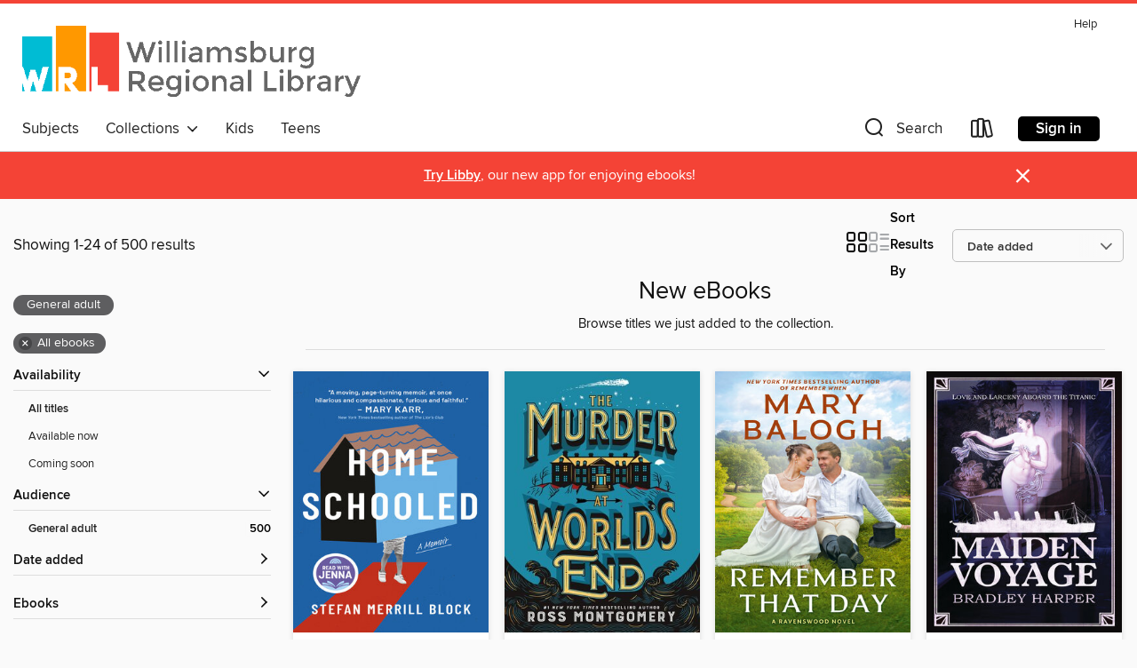

--- FILE ---
content_type: text/html; charset=utf-8
request_url: https://wrl.overdrive.com/collection/34081
body_size: 52614
content:
<!DOCTYPE html>
<html lang="en" dir="ltr" class="no-js">
    <head>
        
    
        
            
        
    

    <meta name="twitter:title" property="og:title" content="Williamsburg Regional Library"/>
    <meta name="twitter:description" property="og:description" content="Browse titles we just added to the collection."/>
    <meta name="twitter:image" property="og:image" content="https://thunder.cdn.overdrive.com/logo-resized/2888?1591722711"/>
    <meta property="og:url" content="/collection/34081"/>
    <meta name="twitter:card" content="summary" />
    <meta property="og:site_name" content="Williamsburg Regional Library" />
    <meta name="twitter:site" content="@OverDriveLibs" />
    <meta property="og:locale" content="en" />
    <meta name="description" content="Browse titles we just added to the collection." />

        <meta http-equiv="X-UA-Compatible" content="IE=edge,chrome=1">
<meta name="viewport" content="width=device-width, initial-scale=1.0 user-scalable=1">





    
        
        
            
        

        <title>New eBooks - Williamsburg Regional Library - OverDrive</title>
    


<link rel='shortcut icon' type='image/x-icon' href='https://lightning.od-cdn.com/static/img/favicon.bb86d660d3929b5c0c65389d6a8e8aba.ico' />


    
        <meta name="twitter:title" property="og:title" content="Williamsburg Regional Library"/>
        <meta name="twitter:description" property="og:description" content="Browse, borrow, and enjoy titles from the Williamsburg Regional Library digital collection."/>
        <meta name="twitter:image" property="og:image" content="https://thunder.cdn.overdrive.com/logo-resized/2888?1591722711"/>
        <meta property="og:url" content="/collection/34081"/>
        <meta name="twitter:card" content="summary" />
        <meta property="og:site_name" content="Williamsburg Regional Library" />
        <meta name="twitter:site" content="@OverDriveLibs" />
        <meta property="og:locale" content="en" />
        
    
<!-- iOS smart app banner -->
    <meta name="apple-itunes-app" content="app-id=1076402606" />
    <!-- Google Play app banner -->
    <link rel="manifest" href="https://lightning.od-cdn.com/static/manifest.ed71e3d923d287cd1dce64ae0d3cc8b8.json">
    <meta name="google-play-app" content="app-id=com.overdrive.mobile.android.libby" />
    <!-- Windows Store app banner -->
    <meta name="msApplication-ID" content="2FA138F6.LibbybyOverDrive" />
    <meta name="msApplication-PackageFamilyName" content="2FA138F6.LibbybyOverDrive_daecb9042jmvt" />


        <link rel="stylesheet" type="text/css" href="https://lightning.od-cdn.com/static/vendor.bundle.min.5eabf64aeb625aca9acda7ccc8bb0256.css" onerror="cdnError(this)" />
        <link rel="stylesheet" type="text/css" href="https://lightning.od-cdn.com/static/app.bundle.min.ffcf55beaa1e85f266f8363b9bcd4eba.css" onerror="cdnError(this)" />
        <link rel='shortcut icon' type='image/x-icon' href='https://lightning.od-cdn.com/static/img/favicon.bb86d660d3929b5c0c65389d6a8e8aba.ico' />

        
    <link rel="stylesheet" type="text/css" href="https://lightning.od-cdn.com/static/faceted-media.min.4cf2f9699e20c37ba2839a67bcf88d4d.css" />


        

<link rel="stylesheet" type="text/css" href="/assets/v3/css/45b2cd3100fbdebbdb6e3d5fa7e06ec7/colors.css?primary=%2300bcd4&primaryR=0&primaryG=188&primaryB=212&primaryFontColor=%23000&secondary=%23f44336&secondaryR=244&secondaryG=67&secondaryB=54&secondaryFontColor=%23fff&bannerIsSecondaryColor=false&defaultColor=%23222">

        <script>
    window.OverDrive = window.OverDrive || {};
    window.OverDrive.colors = {};
    window.OverDrive.colors.primary = "#00bcd4";
    window.OverDrive.colors.secondary = "#f44336";
    window.OverDrive.tenant = 878;
    window.OverDrive.libraryName = "Williamsburg Regional Library";
    window.OverDrive.advantageKey = "";
    window.OverDrive.libraryKey = "wrl";
    window.OverDrive.accountIds = [-1];
    window.OverDrive.parentAccountKey = "wrl";
    window.OverDrive.allFeatures = "";
    window.OverDrive.libraryConfigurations = {"autocomplete":{"enabled":true},"content-holds":{"enabled":true},"getACard":{"enabled":false},"backToMainCollectionLink":{"enabled":true},"promoteLibby":{"enabled":true},"switchToLibby":{"enabled":true},"disableOdAppAccess":{"enabled":true},"bannerIsSecondaryColor":{"enabled":false},"lexileScores":{"enabled":true},"atosLevels":{"enabled":true},"gradeLevels":{"enabled":true},"interestLevels":{"enabled":true},"readingHistory":{"enabled":true},"reciprocalLending":{"enabled":true},"OzoneAuthentication":{"enabled":true},"Notifications":{"enabled":true},"kindleFooter":{"enabled":true},"kindleNav":{"enabled":true},"kindleLoanFormatLimit":{"enabled":true},"kindleSearchOffer":{"enabled":true},"kindleLoanOffer":{"enabled":true},"sampleOnlyMode":{},"luckyDayMenuLink":{"enabled":true},"disableWishlist":{"enabled":false},"simplifiedNavigationBar":{"enabled":false},"geo-idc":{"enabled":false},"libby-footer-promo":{"enabled":false}};
    window.OverDrive.mediaItems = {"1011368":{"reserveId":"82c79f28-7fe1-4e97-8286-fa6a18215642","subjects":[{"id":"24","name":"Fantasy"},{"id":"26","name":"Fiction"},{"id":"38","name":"Horror"},{"id":"58","name":"Mythology"}],"bisacCodes":["FIC009010","FIC010000"],"bisac":[{"code":"FIC009010","description":"Fiction / Fantasy / Contemporary"},{"code":"FIC010000","description":"Fiction / Fairy Tales, Folk Tales, Legends & Mythology"}],"levels":[],"creators":[{"id":303220,"name":"Brom","role":"Author","sortName":"Brom"}],"languages":[{"id":"en","name":"English"}],"imprint":{"id":"6576","name":"Harper Voyager"},"isBundledChild":false,"ratings":{"maturityLevel":{"id":"generalcontent","name":"General content"},"naughtyScore":{"id":"GeneralContent","name":"General content"}},"constraints":{"isDisneyEulaRequired":false},"reviewCounts":{"premium":3,"publisherSupplier":1},"isAvailable":false,"isPreReleaseTitle":false,"estimatedReleaseDate":"2012-10-30T04:00:00Z","sample":{"href":"https://samples.overdrive.com/?crid=82C79F28-7FE1-4E97-8286-FA6A18215642&.epub-sample.overdrive.com"},"publisher":{"id":"582","name":"HarperCollins"},"subtitle":"The Yule Lord","description":"<p><strong>\"Terrific. A wild ride....I loved it. It hooked me and I couldn't put it down.\"<br/>&#8212;Mike Mignola, creator of Hellboy</strong></p><p><strong>\"Brom is that rare breed: a person who is skilled in more than one area of artistic...","availableCopies":0,"ownedCopies":1,"luckyDayAvailableCopies":0,"luckyDayOwnedCopies":0,"holdsCount":2,"holdsRatio":2,"estimatedWaitDays":42,"isFastlane":false,"availabilityType":"normal","isRecommendableToLibrary":true,"isOwned":true,"isHoldable":true,"isAdvantageFiltered":false,"visitorEligible":false,"juvenileEligible":false,"youngAdultEligible":false,"contentAccessLevels":0,"classifications":{},"type":{"id":"ebook","name":"eBook"},"covers":{"cover150Wide":{"href":"https://img2.od-cdn.com/ImageType-150/0293-1/82C/79F/28/{82C79F28-7FE1-4E97-8286-FA6A18215642}Img150.jpg","height":200,"width":150,"primaryColor":{"hex":"#1A1B1D","rgb":{"red":26,"green":27,"blue":29}},"isPlaceholderImage":false},"cover300Wide":{"href":"https://img1.od-cdn.com/ImageType-400/0293-1/82C/79F/28/{82C79F28-7FE1-4E97-8286-FA6A18215642}Img400.jpg","height":400,"width":300,"primaryColor":{"hex":"#1A191E","rgb":{"red":26,"green":25,"blue":30}},"isPlaceholderImage":false},"cover510Wide":{"href":"https://img1.od-cdn.com/ImageType-100/0293-1/{82C79F28-7FE1-4E97-8286-FA6A18215642}Img100.jpg","height":680,"width":510,"primaryColor":{"hex":"#1B1B1D","rgb":{"red":27,"green":27,"blue":29}},"isPlaceholderImage":false}},"id":"1011368","firstCreatorName":"Brom","firstCreatorId":303220,"firstCreatorSortName":"Brom","title":"Krampus","sortTitle":"Krampus The Yule Lord","starRating":4,"starRatingCount":64,"publishDate":"2012-10-30T00:00:00Z","publishDateText":"10/30/2012","formats":[{"identifiers":[{"type":"ASIN","value":"B007JLK8TQ"}],"rights":[],"onSaleDateUtc":"2012-10-30T04:00:00+00:00","hasAudioSynchronizedText":false,"isBundleParent":false,"bundledContent":[],"fulfillmentType":"kindle","id":"ebook-kindle","name":"Kindle Book"},{"identifiers":[{"type":"ISBN","value":"9780062095671"}],"rights":[],"onSaleDateUtc":"2012-10-30T04:00:00+00:00","hasAudioSynchronizedText":false,"isBundleParent":false,"isbn":"9780062095671","bundledContent":[],"sample":{"href":"https://samples.overdrive.com/?crid=82C79F28-7FE1-4E97-8286-FA6A18215642&.epub-sample.overdrive.com"},"fulfillmentType":"bifocal","id":"ebook-overdrive","name":"OverDrive Read"},{"identifiers":[{"type":"ISBN","value":"9780062095671"}],"rights":[],"fileSize":12924778,"onSaleDateUtc":"2012-10-30T04:00:00+00:00","hasAudioSynchronizedText":false,"isBundleParent":false,"isbn":"9780062095671","bundledContent":[],"fulfillmentType":"epub","accessibilityStatements":{"waysOfReading":["NoInfoForModifiableDisplay","SomeNonVisualReadingSupport"],"conformance":["NoInfoForStandards"],"navigation":[],"richContent":[],"hazards":[],"legalConsiderations":[],"additionalInformation":[]},"id":"ebook-epub-adobe","name":"EPUB eBook"},{"identifiers":[{"type":"KoboBookID","value":"0f67a05b-71d7-458a-bf00-0dbb5416e15c"}],"rights":[],"onSaleDateUtc":"2012-10-30T04:00:00+00:00","hasAudioSynchronizedText":false,"isBundleParent":false,"bundledContent":[],"fulfillmentType":"kobo","id":"ebook-kobo","name":"Kobo eBook"}],"publisherAccount":{"id":"436","name":"HarperCollins Publishers Inc."}},"2560534":{"reserveId":"c2aa5545-63ef-467b-a102-483228aea33f","subjects":[{"id":"24","name":"Fantasy"},{"id":"26","name":"Fiction"},{"id":"58","name":"Mythology"}],"bisacCodes":["FIC009020","FIC009070","FIC010000"],"bisac":[{"code":"FIC009020","description":"Fiction / Fantasy / Epic"},{"code":"FIC009070","description":"Fiction / Fantasy / Dark Fantasy"},{"code":"FIC010000","description":"Fiction / Fairy Tales, Folk Tales, Legends & Mythology"}],"levels":[],"creators":[{"id":534642,"name":"Tanith Lee","role":"Author","sortName":"Lee, Tanith"}],"languages":[{"id":"en","name":"English"}],"imprint":{"id":"160302","name":"DAW"},"isBundledChild":false,"ratings":{"maturityLevel":{"id":"generalcontent","name":"General content"},"naughtyScore":{"id":"GeneralContent","name":"General content"}},"constraints":{"isDisneyEulaRequired":false},"reviewCounts":{"premium":1,"publisherSupplier":0},"isAvailable":false,"isPreReleaseTitle":false,"estimatedReleaseDate":"2016-06-07T04:00:00Z","sample":{"href":"https://samples.overdrive.com/?crid=c2aa5545-63ef-467b-a102-483228aea33f&.epub-sample.overdrive.com"},"publisher":{"id":"238232","name":"Astra Publishing House"},"series":"Flat Earth","description":"<b>A DARK FANTASY CLASSIC: 18 seductive stories inspired by fairy tales, mythology, and the Arabian Nights, starring Azhrarn, Prince of Demons&mdash;perfect for readers looking for an alternative to Neil Gaiman&rsquo;s <i>Sandman.</i>...","availableCopies":0,"ownedCopies":1,"luckyDayAvailableCopies":0,"luckyDayOwnedCopies":0,"holdsCount":1,"holdsRatio":1,"estimatedWaitDays":28,"isFastlane":false,"availabilityType":"normal","isRecommendableToLibrary":true,"isOwned":true,"isHoldable":true,"isAdvantageFiltered":false,"visitorEligible":false,"juvenileEligible":false,"youngAdultEligible":false,"contentAccessLevels":0,"classifications":{},"type":{"id":"ebook","name":"eBook"},"covers":{"cover150Wide":{"href":"https://img2.od-cdn.com/ImageType-150/0111-1/{C2AA5545-63EF-467B-A102-483228AEA33F}IMG150.JPG","height":200,"width":150,"primaryColor":{"hex":"#140E0E","rgb":{"red":20,"green":14,"blue":14}},"isPlaceholderImage":false},"cover300Wide":{"href":"https://img1.od-cdn.com/ImageType-400/0111-1/{C2AA5545-63EF-467B-A102-483228AEA33F}IMG400.JPG","height":400,"width":300,"primaryColor":{"hex":"#130D0D","rgb":{"red":19,"green":13,"blue":13}},"isPlaceholderImage":false},"cover510Wide":{"href":"https://img1.od-cdn.com/ImageType-100/0111-1/{C2AA5545-63EF-467B-A102-483228AEA33F}IMG100.JPG","height":680,"width":510,"primaryColor":{"hex":"#140E0E","rgb":{"red":20,"green":14,"blue":14}},"isPlaceholderImage":false}},"id":"2560534","firstCreatorName":"Tanith Lee","firstCreatorId":534642,"firstCreatorSortName":"Lee, Tanith","title":"Night's Master","sortTitle":"Nights Master","starRating":3.1,"starRatingCount":19,"publishDate":"2016-06-07T00:00:00Z","publishDateText":"06/07/2016","formats":[{"identifiers":[{"type":"ASIN","value":"B01AHKY34Q"}],"rights":[],"onSaleDateUtc":"2016-06-07T04:00:00+00:00","hasAudioSynchronizedText":false,"isBundleParent":false,"bundledContent":[],"fulfillmentType":"kindle","id":"ebook-kindle","name":"Kindle Book"},{"identifiers":[{"type":"ISBN","value":"9780698404434"}],"rights":[],"fileSize":1123464,"onSaleDateUtc":"2016-06-07T04:00:00+00:00","hasAudioSynchronizedText":false,"isBundleParent":false,"isbn":"9780698404434","bundledContent":[],"sample":{"href":"https://samples.overdrive.com/?crid=c2aa5545-63ef-467b-a102-483228aea33f&.epub-sample.overdrive.com"},"fulfillmentType":"bifocal","id":"ebook-overdrive","name":"OverDrive Read"},{"identifiers":[{"type":"ISBN","value":"9780698404434"}],"rights":[],"fileSize":540874,"onSaleDateUtc":"2016-06-07T04:00:00+00:00","hasAudioSynchronizedText":false,"isBundleParent":false,"isbn":"9780698404434","bundledContent":[],"fulfillmentType":"epub","accessibilityStatements":{"waysOfReading":["NoInfoForModifiableDisplay","SomeNonVisualReadingSupport"],"conformance":["NoInfoForStandards"],"navigation":[],"richContent":[],"hazards":["HazardsUnknown"],"legalConsiderations":[],"additionalInformation":[]},"id":"ebook-epub-adobe","name":"EPUB eBook"},{"identifiers":[{"type":"KoboBookID","value":"e3c81f7c-c8bd-3fe3-9c68-7cce429e33c8"}],"rights":[],"onSaleDateUtc":"2016-06-07T04:00:00+00:00","hasAudioSynchronizedText":false,"isBundleParent":false,"bundledContent":[],"fulfillmentType":"kobo","id":"ebook-kobo","name":"Kobo eBook"}],"publisherAccount":{"id":"221","name":"Random House, Inc."},"detailedSeries":{"seriesId":530682,"seriesName":"Flat Earth","readingOrder":"1","rank":1}},"4027704":{"reserveId":"53ee616e-3f4e-4fef-9f87-abbe1d61f528","subjects":[{"id":"26","name":"Fiction"},{"id":"77","name":"Romance"},{"id":"1224","name":"LGBTQIA+ (Fiction)"}],"bisacCodes":["FIC027020","FIC027190","FIC027330"],"bisac":[{"code":"FIC027020","description":"Fiction / Romance / Contemporary"},{"code":"FIC027190","description":"Fiction / Romance / LGBTQ+ / Gay"},{"code":"FIC027330","description":"Fiction / Romance / Sports "}],"levels":[],"creators":[{"id":1661295,"name":"Rachel Reid","role":"Author","sortName":"Reid, Rachel"}],"languages":[{"id":"en","name":"English"}],"isBundledChild":false,"ratings":{"maturityLevel":{"id":"generalcontent","name":"General content"},"naughtyScore":{"id":"GeneralContent","name":"General content"}},"constraints":{"isDisneyEulaRequired":false},"reviewCounts":{"premium":0,"publisherSupplier":0},"isAvailable":false,"isPreReleaseTitle":false,"estimatedReleaseDate":"2018-10-22T04:00:00Z","sample":{"href":"https://samples.overdrive.com/?crid=53ee616e-3f4e-4fef-9f87-abbe1d61f528&.epub-sample.overdrive.com"},"publisher":{"id":"3539","name":"Carina Press"},"series":"Game Changers","description":"<strong>THE SERIES THAT INSPIRED HEATED RIVALRY<li>NOW A #1 STREAMING SHOW</strong><br /><strong>Enter the world of Game Changers,</strong> <strong>the series behind the epic enemies-to-lovers hockey romance Heated Rivalry, streaming on Crave in...","availableCopies":0,"ownedCopies":1,"luckyDayAvailableCopies":0,"luckyDayOwnedCopies":0,"holdsCount":21,"holdsRatio":21,"estimatedWaitDays":308,"isFastlane":false,"availabilityType":"normal","isRecommendableToLibrary":true,"isOwned":true,"isHoldable":true,"isAdvantageFiltered":false,"visitorEligible":false,"juvenileEligible":false,"youngAdultEligible":false,"contentAccessLevels":0,"classifications":{},"type":{"id":"ebook","name":"eBook"},"covers":{"cover150Wide":{"href":"https://img2.od-cdn.com/ImageType-150/2096-1/{53EE616E-3F4E-4FEF-9F87-ABBE1D61F528}IMG150.JPG","height":200,"width":150,"primaryColor":{"hex":"#8BA6AD","rgb":{"red":139,"green":166,"blue":173}},"isPlaceholderImage":false},"cover300Wide":{"href":"https://img3.od-cdn.com/ImageType-400/2096-1/{53EE616E-3F4E-4FEF-9F87-ABBE1D61F528}IMG400.JPG","height":400,"width":300,"primaryColor":{"hex":"#7F7870","rgb":{"red":127,"green":120,"blue":112}},"isPlaceholderImage":false},"cover510Wide":{"href":"https://img3.od-cdn.com/ImageType-100/2096-1/{53EE616E-3F4E-4FEF-9F87-ABBE1D61F528}IMG100.JPG","height":680,"width":510,"primaryColor":{"hex":"#797A72","rgb":{"red":121,"green":122,"blue":114}},"isPlaceholderImage":false}},"id":"4027704","firstCreatorName":"Rachel Reid","firstCreatorId":1661295,"firstCreatorSortName":"Reid, Rachel","title":"Game Changer","sortTitle":"Game Changer","starRating":4.1,"starRatingCount":175,"publishDate":"2018-10-22T00:00:00Z","publishDateText":"10/22/2018","formats":[{"identifiers":[{"type":"ISBN","value":"9781488038679"},{"type":"ASIN","value":"B07DCTFR2K"}],"rights":[],"onSaleDateUtc":"2018-10-22T04:00:00+00:00","hasAudioSynchronizedText":false,"isBundleParent":false,"isbn":"9781488038679","bundledContent":[],"fulfillmentType":"kindle","id":"ebook-kindle","name":"Kindle Book"},{"identifiers":[{"type":"ISBN","value":"9781488038679"}],"rights":[],"onSaleDateUtc":"2018-10-22T04:00:00+00:00","hasAudioSynchronizedText":false,"isBundleParent":false,"isbn":"9781488038679","bundledContent":[],"sample":{"href":"https://samples.overdrive.com/?crid=53ee616e-3f4e-4fef-9f87-abbe1d61f528&.epub-sample.overdrive.com"},"fulfillmentType":"bifocal","id":"ebook-overdrive","name":"OverDrive Read"},{"identifiers":[{"type":"ISBN","value":"9781488038679"}],"rights":[],"fileSize":557476,"onSaleDateUtc":"2018-10-22T04:00:00+00:00","hasAudioSynchronizedText":false,"isBundleParent":false,"isbn":"9781488038679","bundledContent":[],"fulfillmentType":"epub","accessibilityStatements":{"waysOfReading":["NoInfoForModifiableDisplay","SomeNonVisualReadingSupport","AlternativeText"],"conformance":["MeetsStandards"],"navigation":["TableOfContents","StructuredNavigation"],"richContent":[],"hazards":[],"legalConsiderations":[],"additionalInformation":[],"certifiedBy":"None provided","epubVersion":"1.0","wcagVersion":"2.0","wcagLevel":"AA","summaryStatement":"This publication includes mark-up to enable accessibility and compatibility with assistive technology. Short image descriptions are provided for all images but long image descriptions are not included. This ebook passes Daisy?s Ace WCAG 2.0 Level AA checks.","publisherContact":"AccessibilityFeedback@harpercollins.com"},"id":"ebook-epub-adobe","name":"EPUB eBook"},{"identifiers":[{"type":"ISBN","value":"9781488038679"}],"rights":[],"fileSize":561947,"onSaleDateUtc":"2018-10-22T04:00:00+00:00","hasAudioSynchronizedText":false,"isBundleParent":false,"isbn":"9781488038679","bundledContent":[],"fulfillmentType":"epub","id":"ebook-epub-open","name":"Open EPUB eBook"},{"identifiers":[{"type":"ISBN","value":"9781488038679"},{"type":"KoboBookID","value":"4ba4e84c-9a4b-31dc-88f9-d803c3d7307c"}],"rights":[],"onSaleDateUtc":"2018-10-22T04:00:00+00:00","hasAudioSynchronizedText":false,"isBundleParent":false,"isbn":"9781488038679","bundledContent":[],"fulfillmentType":"kobo","id":"ebook-kobo","name":"Kobo eBook"}],"publisherAccount":{"id":"5458","name":"Carina Press"},"detailedSeries":{"seriesId":2213082,"seriesName":"Game Changers","readingOrder":"1","rank":1}},"4896619":{"reserveId":"4a3dade3-e687-49b9-a1ec-4f97c0aa753c","subjects":[{"id":"26","name":"Fiction"},{"id":"77","name":"Romance"},{"id":"1224","name":"LGBTQIA+ (Fiction)"}],"bisacCodes":["FIC027020","FIC027190","FIC027330"],"bisac":[{"code":"FIC027020","description":"Fiction / Romance / Contemporary"},{"code":"FIC027190","description":"Fiction / Romance / LGBTQ+ / Gay"},{"code":"FIC027330","description":"Fiction / Romance / Sports "}],"levels":[],"creators":[{"id":1661295,"name":"Rachel Reid","role":"Author","sortName":"Reid, Rachel"}],"languages":[{"id":"en","name":"English"}],"isBundledChild":false,"ratings":{"maturityLevel":{"id":"generalcontent","name":"General content"},"naughtyScore":{"id":"GeneralContent","name":"General content"}},"constraints":{"isDisneyEulaRequired":false},"reviewCounts":{"premium":1,"publisherSupplier":0},"isAvailable":false,"isPreReleaseTitle":false,"estimatedReleaseDate":"2020-01-13T05:00:00Z","sample":{"href":"https://samples.overdrive.com/?crid=4a3dade3-e687-49b9-a1ec-4f97c0aa753c&.epub-sample.overdrive.com"},"publisher":{"id":"3539","name":"Carina Press"},"series":"Game Changers","description":"<strong>THE SERIES THAT INSPIRED HEATED RIVALRY<li>NOW A #1 STREAMING SHOW</strong><br /><strong>Enter the world of Game Changers,</strong> <strong>the series behind the epic enemies-to-lovers hockey romance Heated Rivalry, streaming on Crave in...","availableCopies":0,"ownedCopies":1,"luckyDayAvailableCopies":0,"luckyDayOwnedCopies":0,"holdsCount":6,"holdsRatio":6,"estimatedWaitDays":98,"isFastlane":false,"availabilityType":"normal","isRecommendableToLibrary":true,"isOwned":true,"isHoldable":true,"isAdvantageFiltered":false,"visitorEligible":false,"juvenileEligible":false,"youngAdultEligible":false,"contentAccessLevels":0,"classifications":{},"type":{"id":"ebook","name":"eBook"},"covers":{"cover150Wide":{"href":"https://img2.od-cdn.com/ImageType-150/2096-1/{4A3DADE3-E687-49B9-A1EC-4F97C0AA753C}IMG150.JPG","height":200,"width":150,"primaryColor":{"hex":"#6B5C71","rgb":{"red":107,"green":92,"blue":113}},"isPlaceholderImage":false},"cover300Wide":{"href":"https://img2.od-cdn.com/ImageType-400/2096-1/{4A3DADE3-E687-49B9-A1EC-4F97C0AA753C}IMG400.JPG","height":400,"width":300,"primaryColor":{"hex":"#7D8882","rgb":{"red":125,"green":136,"blue":130}},"isPlaceholderImage":false},"cover510Wide":{"href":"https://img2.od-cdn.com/ImageType-100/2096-1/{4A3DADE3-E687-49B9-A1EC-4F97C0AA753C}IMG100.JPG","height":680,"width":510,"primaryColor":{"hex":"#787D76","rgb":{"red":120,"green":125,"blue":118}},"isPlaceholderImage":false}},"id":"4896619","firstCreatorName":"Rachel Reid","firstCreatorId":1661295,"firstCreatorSortName":"Reid, Rachel","title":"Tough Guy","sortTitle":"Tough Guy","starRating":4.1,"starRatingCount":130,"publishDate":"2020-01-13T00:00:00Z","publishDateText":"01/13/2020","formats":[{"identifiers":[{"type":"ISBN","value":"9781488068911"},{"type":"ASIN","value":"B07WDLS4PJ"}],"rights":[],"onSaleDateUtc":"2020-01-13T05:00:00+00:00","hasAudioSynchronizedText":false,"isBundleParent":false,"isbn":"9781488068911","bundledContent":[],"fulfillmentType":"kindle","id":"ebook-kindle","name":"Kindle Book"},{"identifiers":[{"type":"ISBN","value":"9781488068911"}],"rights":[],"onSaleDateUtc":"2020-01-13T05:00:00+00:00","hasAudioSynchronizedText":false,"isBundleParent":false,"isbn":"9781488068911","bundledContent":[],"sample":{"href":"https://samples.overdrive.com/?crid=4a3dade3-e687-49b9-a1ec-4f97c0aa753c&.epub-sample.overdrive.com"},"fulfillmentType":"bifocal","id":"ebook-overdrive","name":"OverDrive Read"},{"identifiers":[{"type":"ISBN","value":"9781488068911"}],"rights":[],"fileSize":487307,"onSaleDateUtc":"2020-01-13T05:00:00+00:00","hasAudioSynchronizedText":false,"isBundleParent":false,"isbn":"9781488068911","bundledContent":[],"fulfillmentType":"epub","accessibilityStatements":{"waysOfReading":["NoInfoForModifiableDisplay","SomeNonVisualReadingSupport","AlternativeText"],"conformance":["MeetsStandards"],"navigation":["TableOfContents","StructuredNavigation"],"richContent":[],"hazards":[],"legalConsiderations":[],"additionalInformation":[],"certifiedBy":"None provided","epubVersion":"1.0","wcagVersion":"2.0","wcagLevel":"AA","summaryStatement":"This publication includes mark-up to enable accessibility and compatibility with assistive technology. Short image descriptions are provided for all images but long image descriptions are not included. This ebook passes Daisy?s Ace WCAG 2.0 Level AA checks.","publisherContact":"AccessibilityFeedback@harpercollins.com"},"id":"ebook-epub-adobe","name":"EPUB eBook"},{"identifiers":[{"type":"ISBN","value":"9781488068911"}],"rights":[],"fileSize":492513,"onSaleDateUtc":"2020-01-13T05:00:00+00:00","hasAudioSynchronizedText":false,"isBundleParent":false,"isbn":"9781488068911","bundledContent":[],"fulfillmentType":"epub","id":"ebook-epub-open","name":"Open EPUB eBook"},{"identifiers":[{"type":"ISBN","value":"9781488068911"},{"type":"KoboBookID","value":"486923f9-9bed-3c53-bb30-7625f19f0aec"}],"rights":[],"onSaleDateUtc":"2020-01-13T05:00:00+00:00","hasAudioSynchronizedText":false,"isBundleParent":false,"isbn":"9781488068911","bundledContent":[],"fulfillmentType":"kobo","id":"ebook-kobo","name":"Kobo eBook"}],"publisherAccount":{"id":"5458","name":"Carina Press"},"detailedSeries":{"seriesId":2213082,"seriesName":"Game Changers","readingOrder":"3","rank":12}},"5376856":{"reserveId":"af62f9ca-9e09-43d4-b03a-c94f8b2e6755","subjects":[{"id":"26","name":"Fiction"},{"id":"77","name":"Romance"},{"id":"1224","name":"LGBTQIA+ (Fiction)"}],"bisacCodes":["FIC027020","FIC027190","FIC027330"],"bisac":[{"code":"FIC027020","description":"Fiction / Romance / Contemporary"},{"code":"FIC027190","description":"Fiction / Romance / LGBTQ+ / Gay"},{"code":"FIC027330","description":"Fiction / Romance / Sports "}],"levels":[],"creators":[{"id":1661295,"name":"Rachel Reid","role":"Author","sortName":"Reid, Rachel"}],"languages":[{"id":"en","name":"English"}],"isBundledChild":false,"ratings":{"maturityLevel":{"id":"generalcontent","name":"General content"},"naughtyScore":{"id":"GeneralContent","name":"General content"}},"constraints":{"isDisneyEulaRequired":false},"reviewCounts":{"premium":1,"publisherSupplier":0},"isAvailable":false,"isPreReleaseTitle":false,"estimatedReleaseDate":"2020-09-21T04:00:00Z","sample":{"href":"https://samples.overdrive.com/?crid=af62f9ca-9e09-43d4-b03a-c94f8b2e6755&.epub-sample.overdrive.com"},"publisher":{"id":"3539","name":"Carina Press"},"series":"Game Changers","description":"<strong>THE SERIES THAT INSPIRED HEATED RIVALRY<li>NOW A #1 STREAMING SHOW</strong><br /><strong>Enter the world of Game Changers,</strong> <strong>the series behind the epic enemies-to-lovers hockey romance Heated Rivalry, streaming on Crave in...","availableCopies":0,"ownedCopies":1,"luckyDayAvailableCopies":0,"luckyDayOwnedCopies":0,"holdsCount":8,"holdsRatio":8,"estimatedWaitDays":126,"isFastlane":false,"availabilityType":"normal","isRecommendableToLibrary":true,"isOwned":true,"isHoldable":true,"isAdvantageFiltered":false,"visitorEligible":false,"juvenileEligible":false,"youngAdultEligible":false,"contentAccessLevels":0,"classifications":{},"type":{"id":"ebook","name":"eBook"},"covers":{"cover150Wide":{"href":"https://img3.od-cdn.com/ImageType-150/2096-1/{AF62F9CA-9E09-43D4-B03A-C94F8B2E6755}IMG150.JPG","height":200,"width":150,"primaryColor":{"hex":"#4A5F72","rgb":{"red":74,"green":95,"blue":114}},"isPlaceholderImage":false},"cover300Wide":{"href":"https://img2.od-cdn.com/ImageType-400/2096-1/{AF62F9CA-9E09-43D4-B03A-C94F8B2E6755}IMG400.JPG","height":400,"width":300,"primaryColor":{"hex":"#8B7C7F","rgb":{"red":139,"green":124,"blue":127}},"isPlaceholderImage":false},"cover510Wide":{"href":"https://img1.od-cdn.com/ImageType-100/2096-1/{AF62F9CA-9E09-43D4-B03A-C94F8B2E6755}IMG100.JPG","height":680,"width":510,"primaryColor":{"hex":"#7F7E7C","rgb":{"red":127,"green":126,"blue":124}},"isPlaceholderImage":false}},"id":"5376856","firstCreatorName":"Rachel Reid","firstCreatorId":1661295,"firstCreatorSortName":"Reid, Rachel","title":"Common Goal","sortTitle":"Common Goal","starRating":3.8,"starRatingCount":123,"publishDate":"2020-09-21T00:00:00Z","publishDateText":"09/21/2020","formats":[{"identifiers":[{"type":"ASIN","value":"B086GZ9CNV"}],"rights":[],"onSaleDateUtc":"2020-09-21T04:00:00+00:00","hasAudioSynchronizedText":false,"isBundleParent":false,"bundledContent":[],"fulfillmentType":"kindle","id":"ebook-kindle","name":"Kindle Book"},{"identifiers":[{"type":"ISBN","value":"9781488076855"}],"rights":[],"onSaleDateUtc":"2020-09-21T04:00:00+00:00","hasAudioSynchronizedText":false,"isBundleParent":false,"isbn":"9781488076855","bundledContent":[],"sample":{"href":"https://samples.overdrive.com/?crid=af62f9ca-9e09-43d4-b03a-c94f8b2e6755&.epub-sample.overdrive.com"},"fulfillmentType":"bifocal","id":"ebook-overdrive","name":"OverDrive Read"},{"identifiers":[{"type":"ISBN","value":"9781488076855"}],"rights":[],"fileSize":519092,"onSaleDateUtc":"2020-09-21T04:00:00+00:00","hasAudioSynchronizedText":false,"isBundleParent":false,"isbn":"9781488076855","bundledContent":[],"fulfillmentType":"epub","accessibilityStatements":{"waysOfReading":["NoInfoForModifiableDisplay","SomeNonVisualReadingSupport","AlternativeText"],"conformance":["MeetsStandards"],"navigation":["TableOfContents","StructuredNavigation"],"richContent":[],"hazards":[],"legalConsiderations":[],"additionalInformation":[],"certifiedBy":"None provided","epubVersion":"1.0","wcagVersion":"2.0","wcagLevel":"AA","summaryStatement":"This publication includes mark-up to enable accessibility and compatibility with assistive technology. Short image descriptions are provided for all images but long image descriptions are not included. This ebook passes Daisy?s Ace WCAG 2.0 Level AA checks.","publisherContact":"AccessibilityFeedback@harpercollins.com"},"id":"ebook-epub-adobe","name":"EPUB eBook"},{"identifiers":[{"type":"ISBN","value":"9781488076855"}],"rights":[],"fileSize":524632,"onSaleDateUtc":"2020-09-21T04:00:00+00:00","hasAudioSynchronizedText":false,"isBundleParent":false,"isbn":"9781488076855","bundledContent":[],"fulfillmentType":"epub","id":"ebook-epub-open","name":"Open EPUB eBook"},{"identifiers":[{"type":"KoboBookID","value":"9a5f96af-cc99-3fbc-bb6f-be19d91334b5"}],"rights":[],"onSaleDateUtc":"2020-09-21T04:00:00+00:00","hasAudioSynchronizedText":false,"isBundleParent":false,"bundledContent":[],"fulfillmentType":"kobo","id":"ebook-kobo","name":"Kobo eBook"}],"publisherAccount":{"id":"5458","name":"Carina Press"},"detailedSeries":{"seriesId":2213082,"seriesName":"Game Changers","readingOrder":"4","rank":15}},"6008653":{"reserveId":"9b271ad1-1517-402d-a94e-df719cf19e35","subjects":[{"id":"26","name":"Fiction"},{"id":"77","name":"Romance"},{"id":"1224","name":"LGBTQIA+ (Fiction)"}],"bisacCodes":["FIC027020","FIC027190","FIC027330"],"bisac":[{"code":"FIC027020","description":"Fiction / Romance / Contemporary"},{"code":"FIC027190","description":"Fiction / Romance / LGBTQ+ / Gay"},{"code":"FIC027330","description":"Fiction / Romance / Sports "}],"levels":[],"creators":[{"id":1661295,"name":"Rachel Reid","role":"Author","sortName":"Reid, Rachel"}],"languages":[{"id":"en","name":"English"}],"isBundledChild":false,"ratings":{"maturityLevel":{"id":"generalcontent","name":"General content"},"naughtyScore":{"id":"GeneralContent","name":"General content"}},"constraints":{"isDisneyEulaRequired":false},"reviewCounts":{"premium":1,"publisherSupplier":0},"isAvailable":false,"isPreReleaseTitle":false,"estimatedReleaseDate":"2021-08-10T04:00:00Z","sample":{"href":"https://samples.overdrive.com/?crid=9b271ad1-1517-402d-a94e-df719cf19e35&.epub-sample.overdrive.com"},"publisher":{"id":"3539","name":"Carina Press"},"series":"Game Changers","description":"<strong>THE SERIES THAT INSPIRED HEATED RIVALRY<li>NOW A #1 STREAMING SHOW</strong><br /><strong>Enter the world of Game Changers,</strong> <strong>the series behind the epic enemies-to-lovers hockey romance Heated Rivalry, streaming on Crave in...","availableCopies":0,"ownedCopies":1,"luckyDayAvailableCopies":0,"luckyDayOwnedCopies":0,"holdsCount":7,"holdsRatio":7,"estimatedWaitDays":112,"isFastlane":false,"availabilityType":"normal","isRecommendableToLibrary":true,"isOwned":true,"isHoldable":true,"isAdvantageFiltered":false,"visitorEligible":false,"juvenileEligible":false,"youngAdultEligible":false,"contentAccessLevels":0,"classifications":{},"type":{"id":"ebook","name":"eBook"},"covers":{"cover150Wide":{"href":"https://img1.od-cdn.com/ImageType-150/2096-1/{9B271AD1-1517-402D-A94E-DF719CF19E35}IMG150.JPG","height":200,"width":150,"primaryColor":{"hex":"#564E65","rgb":{"red":86,"green":78,"blue":101}},"isPlaceholderImage":false},"cover300Wide":{"href":"https://img2.od-cdn.com/ImageType-400/2096-1/{9B271AD1-1517-402D-A94E-DF719CF19E35}IMG400.JPG","height":400,"width":300,"primaryColor":{"hex":"#838578","rgb":{"red":131,"green":133,"blue":120}},"isPlaceholderImage":false},"cover510Wide":{"href":"https://img3.od-cdn.com/ImageType-100/2096-1/{9B271AD1-1517-402D-A94E-DF719CF19E35}IMG100.JPG","height":680,"width":510,"primaryColor":{"hex":"#7E817A","rgb":{"red":126,"green":129,"blue":122}},"isPlaceholderImage":false}},"id":"6008653","firstCreatorName":"Rachel Reid","firstCreatorId":1661295,"firstCreatorSortName":"Reid, Rachel","title":"Role Model","sortTitle":"Role Model","starRating":4.3,"starRatingCount":110,"publishDate":"2021-08-10T00:00:00Z","publishDateText":"08/10/2021","formats":[{"identifiers":[{"type":"ASIN","value":"B08SBK816H"}],"rights":[],"onSaleDateUtc":"2021-08-10T04:00:00+00:00","hasAudioSynchronizedText":false,"isBundleParent":false,"bundledContent":[],"fulfillmentType":"kindle","id":"ebook-kindle","name":"Kindle Book"},{"identifiers":[{"type":"ISBN","value":"9781488076985"}],"rights":[],"onSaleDateUtc":"2021-08-10T04:00:00+00:00","hasAudioSynchronizedText":false,"isBundleParent":false,"isbn":"9781488076985","bundledContent":[],"sample":{"href":"https://samples.overdrive.com/?crid=9b271ad1-1517-402d-a94e-df719cf19e35&.epub-sample.overdrive.com"},"fulfillmentType":"bifocal","id":"ebook-overdrive","name":"OverDrive Read"},{"identifiers":[{"type":"ISBN","value":"9781488076985"}],"rights":[],"fileSize":553522,"onSaleDateUtc":"2021-08-10T04:00:00+00:00","hasAudioSynchronizedText":false,"isBundleParent":false,"isbn":"9781488076985","bundledContent":[],"fulfillmentType":"epub","accessibilityStatements":{"waysOfReading":["NoInfoForModifiableDisplay","SomeNonVisualReadingSupport","AlternativeText"],"conformance":["MeetsStandards"],"navigation":["TableOfContents","StructuredNavigation"],"richContent":[],"hazards":[],"legalConsiderations":[],"additionalInformation":[],"certifiedBy":"None provided","epubVersion":"1.0","wcagVersion":"2.0","wcagLevel":"AA","summaryStatement":"This publication includes mark-up to enable accessibility and compatibility with assistive technology. Short image descriptions are provided for all images but long image descriptions are not included. This ebook passes Daisy?s Ace WCAG 2.0 Level AA checks.","publisherContact":"AccessibilityFeedback@harpercollins.com"},"id":"ebook-epub-adobe","name":"EPUB eBook"},{"identifiers":[{"type":"ISBN","value":"9781488076985"}],"rights":[],"fileSize":558414,"onSaleDateUtc":"2021-08-10T04:00:00+00:00","hasAudioSynchronizedText":false,"isBundleParent":false,"isbn":"9781488076985","bundledContent":[],"fulfillmentType":"epub","id":"ebook-epub-open","name":"Open EPUB eBook"},{"identifiers":[{"type":"KoboBookID","value":"5151d603-4b15-3b49-a0cd-38f9e337be84"}],"rights":[],"onSaleDateUtc":"2021-08-10T04:00:00+00:00","hasAudioSynchronizedText":false,"isBundleParent":false,"bundledContent":[],"fulfillmentType":"kobo","id":"ebook-kobo","name":"Kobo eBook"}],"publisherAccount":{"id":"5458","name":"Carina Press"},"detailedSeries":{"seriesId":2213082,"seriesName":"Game Changers","readingOrder":"5","rank":23}},"6563424":{"reserveId":"aab954a9-350a-41bc-9882-d7400cc9d456","subjects":[{"id":"26","name":"Fiction"},{"id":"77","name":"Romance"},{"id":"1224","name":"LGBTQIA+ (Fiction)"}],"bisacCodes":["FIC027020","FIC027190","FIC027330"],"bisac":[{"code":"FIC027020","description":"Fiction / Romance / Contemporary"},{"code":"FIC027190","description":"Fiction / Romance / LGBTQ+ / Gay"},{"code":"FIC027330","description":"Fiction / Romance / Sports "}],"levels":[],"creators":[{"id":1661295,"name":"Rachel Reid","role":"Author","sortName":"Reid, Rachel"}],"languages":[{"id":"en","name":"English"}],"isBundledChild":false,"ratings":{"maturityLevel":{"id":"generalcontent","name":"General content"},"naughtyScore":{"id":"GeneralContent","name":"General content"}},"constraints":{"isDisneyEulaRequired":false},"reviewCounts":{"premium":1,"publisherSupplier":0},"isAvailable":false,"isPreReleaseTitle":false,"estimatedReleaseDate":"2022-04-26T04:00:00Z","sample":{"href":"https://samples.overdrive.com/?crid=aab954a9-350a-41bc-9882-d7400cc9d456&.epub-sample.overdrive.com"},"publisher":{"id":"3539","name":"Carina Press"},"series":"Game Changers","description":"<strong>THE SERIES THAT INSPIRED HEATED RIVALRY<li>NOW A #1 STREAMING SHOW</strong><br /><strong>Enter the world of Game Changers,</strong> <strong>the series behind the epic enemies-to-lovers hockey romance Heated Rivalry, streaming on Crave in...","availableCopies":0,"ownedCopies":3,"luckyDayAvailableCopies":0,"luckyDayOwnedCopies":0,"holdsCount":12,"holdsRatio":4,"estimatedWaitDays":61,"isFastlane":false,"availabilityType":"normal","isRecommendableToLibrary":true,"isOwned":true,"isHoldable":true,"isAdvantageFiltered":false,"visitorEligible":false,"juvenileEligible":false,"youngAdultEligible":false,"contentAccessLevels":0,"classifications":{},"type":{"id":"ebook","name":"eBook"},"covers":{"cover150Wide":{"href":"https://img3.od-cdn.com/ImageType-150/2096-1/{AAB954A9-350A-41BC-9882-D7400CC9D456}IMG150.JPG","height":200,"width":150,"primaryColor":{"hex":"#5A9083","rgb":{"red":90,"green":144,"blue":131}},"isPlaceholderImage":false},"cover300Wide":{"href":"https://img2.od-cdn.com/ImageType-400/2096-1/{AAB954A9-350A-41BC-9882-D7400CC9D456}IMG400.JPG","height":400,"width":300,"primaryColor":{"hex":"#7E7E7C","rgb":{"red":126,"green":126,"blue":124}},"isPlaceholderImage":false},"cover510Wide":{"href":"https://img3.od-cdn.com/ImageType-100/2096-1/{AAB954A9-350A-41BC-9882-D7400CC9D456}IMG100.JPG","height":680,"width":510,"primaryColor":{"hex":"#7C817D","rgb":{"red":124,"green":129,"blue":125}},"isPlaceholderImage":false}},"id":"6563424","firstCreatorName":"Rachel Reid","firstCreatorId":1661295,"firstCreatorSortName":"Reid, Rachel","title":"The Long Game","sortTitle":"Long Game","starRating":4.2,"starRatingCount":98,"publishDate":"2022-04-26T00:00:00Z","publishDateText":"04/26/2022","formats":[{"identifiers":[{"type":"ASIN","value":"B09DW1YSGQ"}],"rights":[],"onSaleDateUtc":"2022-04-26T04:00:00+00:00","hasAudioSynchronizedText":false,"isBundleParent":false,"bundledContent":[],"fulfillmentType":"kindle","id":"ebook-kindle","name":"Kindle Book"},{"identifiers":[{"type":"ISBN","value":"9780369704436"}],"rights":[],"onSaleDateUtc":"2022-04-26T04:00:00+00:00","hasAudioSynchronizedText":false,"isBundleParent":false,"isbn":"9780369704436","bundledContent":[],"sample":{"href":"https://samples.overdrive.com/?crid=aab954a9-350a-41bc-9882-d7400cc9d456&.epub-sample.overdrive.com"},"fulfillmentType":"bifocal","id":"ebook-overdrive","name":"OverDrive Read"},{"identifiers":[{"type":"ISBN","value":"9780369704436"}],"rights":[],"fileSize":573189,"onSaleDateUtc":"2022-04-26T04:00:00+00:00","hasAudioSynchronizedText":false,"isBundleParent":false,"isbn":"9780369704436","bundledContent":[],"fulfillmentType":"epub","accessibilityStatements":{"waysOfReading":["NoInfoForModifiableDisplay","SomeNonVisualReadingSupport","AlternativeText"],"conformance":["MeetsStandards"],"navigation":["TableOfContents","StructuredNavigation"],"richContent":[],"hazards":[],"legalConsiderations":[],"additionalInformation":[],"certifiedBy":"None provided","epubVersion":"1.0","wcagVersion":"2.0","wcagLevel":"AA","summaryStatement":"This publication includes mark-up to enable accessibility and compatibility with assistive technology. Short image descriptions are provided for all images but long image descriptions are not included. This ebook passes Daisy?s Ace WCAG 2.0 Level AA checks.","publisherContact":"AccessibilityFeedback@harpercollins.com"},"id":"ebook-epub-adobe","name":"EPUB eBook"},{"identifiers":[{"type":"ISBN","value":"9780369704436"}],"rights":[],"fileSize":579715,"onSaleDateUtc":"2022-04-26T04:00:00+00:00","hasAudioSynchronizedText":false,"isBundleParent":false,"isbn":"9780369704436","bundledContent":[],"fulfillmentType":"epub","id":"ebook-epub-open","name":"Open EPUB eBook"},{"identifiers":[{"type":"KoboBookID","value":"2d99a197-c9fd-328f-bf2b-0aba7393532d"}],"rights":[],"onSaleDateUtc":"2022-04-26T04:00:00+00:00","hasAudioSynchronizedText":false,"isBundleParent":false,"bundledContent":[],"fulfillmentType":"kobo","id":"ebook-kobo","name":"Kobo eBook"}],"publisherAccount":{"id":"5458","name":"Carina Press"},"detailedSeries":{"seriesId":2213082,"seriesName":"Game Changers","readingOrder":"6","rank":27}},"11199252":{"reserveId":"0c900eb7-1f92-4dec-9c68-ec2d0960c555","subjects":[{"id":"26","name":"Fiction"},{"id":"57","name":"Mystery"},{"id":"115","name":"Historical Fiction"},{"id":"123","name":"Humor (Fiction)"}],"bisacCodes":["FIC016000","FIC022060","FIC022070"],"bisac":[{"code":"FIC016000","description":"Fiction / Humorous / General"},{"code":"FIC022060","description":"Fiction / Mystery & Detective / Historical"},{"code":"FIC022070","description":"Fiction / Mystery & Detective / Cozy / General"}],"levels":[],"creators":[{"id":2927937,"name":"Julia Seales","role":"Author","sortName":"Seales, Julia"}],"languages":[{"id":"en","name":"English"}],"imprint":{"id":"819","name":"Random House"},"isBundledChild":false,"ratings":{"maturityLevel":{"id":"generalcontent","name":"General content"},"naughtyScore":{"id":"GeneralContent","name":"General content"}},"constraints":{"isDisneyEulaRequired":false},"reviewCounts":{"premium":3,"publisherSupplier":0},"isAvailable":false,"isPreReleaseTitle":false,"estimatedReleaseDate":"2025-06-24T04:00:00Z","sample":{"href":"https://samples.overdrive.com/?crid=0c900eb7-1f92-4dec-9c68-ec2d0960c555&.epub-sample.overdrive.com"},"publisher":{"id":"1054","name":"Random House Publishing Group"},"subtitle":"A Beatrice Steele Novel","description":"<b>NATIONAL BESTSELLER &bull; London provides fabulously deadly opportunities for a fledgling inspector in the twisty follow-up to Julia Seales&rsquo;s bestselling debut, <i>A Most Agreeable Murder,</i> hailed by<i> People</i> as a...","availableCopies":0,"ownedCopies":1,"luckyDayAvailableCopies":0,"luckyDayOwnedCopies":0,"holdsCount":8,"holdsRatio":8,"estimatedWaitDays":126,"isFastlane":false,"availabilityType":"normal","isRecommendableToLibrary":true,"isOwned":true,"isHoldable":true,"isAdvantageFiltered":false,"visitorEligible":false,"juvenileEligible":false,"youngAdultEligible":false,"contentAccessLevels":0,"classifications":{},"type":{"id":"ebook","name":"eBook"},"covers":{"cover150Wide":{"href":"https://img1.od-cdn.com/ImageType-150/0111-1/{0C900EB7-1F92-4DEC-9C68-EC2D0960C555}IMG150.JPG","height":200,"width":150,"primaryColor":{"hex":"#F8C5B0","rgb":{"red":248,"green":197,"blue":176}},"isPlaceholderImage":false},"cover300Wide":{"href":"https://img1.od-cdn.com/ImageType-400/0111-1/{0C900EB7-1F92-4DEC-9C68-EC2D0960C555}IMG400.JPG","height":400,"width":300,"primaryColor":{"hex":"#F8C5B0","rgb":{"red":248,"green":197,"blue":176}},"isPlaceholderImage":false},"cover510Wide":{"href":"https://img3.od-cdn.com/ImageType-100/0111-1/{0C900EB7-1F92-4DEC-9C68-EC2D0960C555}IMG100.JPG","height":680,"width":510,"primaryColor":{"hex":"#F8C5B0","rgb":{"red":248,"green":197,"blue":176}},"isPlaceholderImage":false}},"id":"11199252","firstCreatorName":"Julia Seales","firstCreatorId":2927937,"firstCreatorSortName":"Seales, Julia","title":"A Terribly Nasty Business","sortTitle":"Terribly Nasty Business A Beatrice Steele Novel","publishDate":"2025-06-24T00:00:00Z","publishDateText":"06/24/2025","formats":[{"identifiers":[{"type":"ASIN","value":"B0DHV1MVQN"}],"rights":[],"onSaleDateUtc":"2025-06-24T04:00:00+00:00","hasAudioSynchronizedText":false,"isBundleParent":false,"bundledContent":[],"fulfillmentType":"kindle","id":"ebook-kindle","name":"Kindle Book"},{"identifiers":[{"type":"ISBN","value":"9780593450024"}],"rights":[],"onSaleDateUtc":"2025-06-24T04:00:00+00:00","hasAudioSynchronizedText":false,"isBundleParent":false,"isbn":"9780593450024","bundledContent":[],"sample":{"href":"https://samples.overdrive.com/?crid=0c900eb7-1f92-4dec-9c68-ec2d0960c555&.epub-sample.overdrive.com"},"fulfillmentType":"bifocal","id":"ebook-overdrive","name":"OverDrive Read"},{"identifiers":[{"type":"ISBN","value":"9780593450024"}],"rights":[],"fileSize":1824478,"onSaleDateUtc":"2025-06-24T04:00:00+00:00","hasAudioSynchronizedText":false,"isBundleParent":false,"isbn":"9780593450024","bundledContent":[],"fulfillmentType":"epub","accessibilityStatements":{"waysOfReading":["ModifiableDisplay","FullNonVisualReadingSupport","AlternativeText"],"conformance":["MeetsStandards"],"navigation":["TableOfContents","StructuredNavigation"],"richContent":[],"hazards":[],"legalConsiderations":[],"additionalInformation":["PageBreaks","HighContrastText","NonColorMeansOfConveyingInformation"],"certifiedBy":"Penguin Random House LLC","epubVersion":"1.1","wcagVersion":"2.1","wcagLevel":"AA","summaryStatement":"This ebook features mark-up that supports accessibility and enables compatibility with assistive technology. It has been designed to allow display properties to be modified by the reader. The file includes a table of contents, a defined reading order, and ARIA roles to identify key sections and improve the reading experience. A page list and page break locations help readers coordinate with the print edition. Headings allow readers to navigate the ebook quickly by level. Images are well described in conformance with WCAG 2.1 Level AA. Colors meet WCAG 2.1 Level AA contrast standards. There are no hazards."},"id":"ebook-epub-adobe","name":"EPUB eBook"},{"identifiers":[{"type":"KoboBookID","value":"2f339ede-ece4-39a4-af1b-03ee79f8a36f"}],"rights":[],"onSaleDateUtc":"2025-06-24T04:00:00+00:00","hasAudioSynchronizedText":false,"isBundleParent":false,"bundledContent":[],"fulfillmentType":"kobo","id":"ebook-kobo","name":"Kobo eBook"}],"publisherAccount":{"id":"221","name":"Random House, Inc."}},"11423906":{"reserveId":"4d3effeb-1154-4824-84ec-b580a00f1548","subjects":[{"id":"24","name":"Fantasy"},{"id":"26","name":"Fiction"},{"id":"1224","name":"LGBTQIA+ (Fiction)"}],"bisacCodes":["FIC009020","FIC142000"],"bisac":[{"code":"FIC009020","description":"Fiction / Fantasy / Epic"},{"code":"FIC142000","description":"FICTION / LGBTQ+ / Nonbinary & Genderqueer"}],"levels":[],"creators":[{"id":2005391,"name":"Nghi Vo","role":"Author","sortName":"Vo, Nghi"}],"languages":[{"id":"en","name":"English"}],"imprint":{"id":"161291","name":"Tordotcom"},"isBundledChild":false,"ratings":{"maturityLevel":{"id":"generalcontent","name":"General content"},"naughtyScore":{"id":"GeneralContent","name":"General content"}},"constraints":{"isDisneyEulaRequired":false},"reviewCounts":{"premium":1,"publisherSupplier":0},"isAvailable":false,"isPreReleaseTitle":false,"estimatedReleaseDate":"2025-10-07T04:00:00Z","sample":{"href":"https://samples.overdrive.com/?crid=4d3effeb-1154-4824-84ec-b580a00f1548&.epub-sample.overdrive.com"},"publisher":{"id":"329930","name":"Tor Publishing Group"},"series":"The Singing Hills Cycle","description":"<p><b>Hunger makes monsters in this dark new tale in Nghi Vo's Hugo Award-winning Singing Hills Cycle.</b><br>\"Nghi Vo is so good.\"―NPR on <i>The Brides of High Hill</i><br>Wandering Cleric Chih of Singing Hills and their hoopoe companion Almost...","availableCopies":0,"ownedCopies":1,"luckyDayAvailableCopies":0,"luckyDayOwnedCopies":0,"holdsCount":0,"holdsRatio":0,"estimatedWaitDays":14,"isFastlane":false,"availabilityType":"normal","isRecommendableToLibrary":true,"isOwned":true,"isHoldable":true,"isAdvantageFiltered":false,"visitorEligible":false,"juvenileEligible":false,"youngAdultEligible":false,"contentAccessLevels":0,"classifications":{},"type":{"id":"ebook","name":"eBook"},"covers":{"cover150Wide":{"href":"https://img2.od-cdn.com/ImageType-150/2390-1/{4D3EFFEB-1154-4824-84EC-B580A00F1548}IMG150.JPG","height":200,"width":150,"primaryColor":{"hex":"#151014","rgb":{"red":21,"green":16,"blue":20}},"isPlaceholderImage":false},"cover300Wide":{"href":"https://img2.od-cdn.com/ImageType-400/2390-1/{4D3EFFEB-1154-4824-84EC-B580A00F1548}IMG400.JPG","height":400,"width":300,"primaryColor":{"hex":"#131210","rgb":{"red":19,"green":18,"blue":16}},"isPlaceholderImage":false},"cover510Wide":{"href":"https://img3.od-cdn.com/ImageType-100/2390-1/{4D3EFFEB-1154-4824-84EC-B580A00F1548}IMG100.JPG","height":680,"width":510,"primaryColor":{"hex":"#131210","rgb":{"red":19,"green":18,"blue":16}},"isPlaceholderImage":false}},"id":"11423906","firstCreatorName":"Nghi Vo","firstCreatorId":2005391,"firstCreatorSortName":"Vo, Nghi","title":"A Mouthful of Dust","sortTitle":"Mouthful of Dust","publishDate":"2025-10-07T00:00:00Z","publishDateText":"10/07/2025","formats":[{"identifiers":[{"type":"ASIN","value":"B0DQJ5SQDK"}],"rights":[],"onSaleDateUtc":"2025-10-07T04:00:00+00:00","hasAudioSynchronizedText":false,"isBundleParent":false,"bundledContent":[],"fulfillmentType":"kindle","id":"ebook-kindle","name":"Kindle Book"},{"identifiers":[{"type":"ISBN","value":"9781250386410"}],"rights":[],"onSaleDateUtc":"2025-10-07T04:00:00+00:00","hasAudioSynchronizedText":false,"isBundleParent":false,"isbn":"9781250386410","bundledContent":[],"sample":{"href":"https://samples.overdrive.com/?crid=4d3effeb-1154-4824-84ec-b580a00f1548&.epub-sample.overdrive.com"},"fulfillmentType":"bifocal","id":"ebook-overdrive","name":"OverDrive Read"},{"identifiers":[{"type":"ISBN","value":"9781250386410"}],"rights":[],"fileSize":2120424,"onSaleDateUtc":"2025-10-07T04:00:00+00:00","hasAudioSynchronizedText":false,"isBundleParent":false,"isbn":"9781250386410","bundledContent":[],"fulfillmentType":"epub","accessibilityStatements":{"waysOfReading":["ModifiableDisplay","SomeNonVisualReadingSupport"],"conformance":["MeetsStandards"],"navigation":["TableOfContents","StructuredNavigation"],"richContent":[],"hazards":[],"legalConsiderations":[],"additionalInformation":["PageBreaks"],"wcagVersion":"2.2","wcagLevel":"AA","publisherContact":"digitalprodcsv@mpsvirginia.com"},"id":"ebook-epub-adobe","name":"EPUB eBook"},{"identifiers":[{"type":"KoboBookID","value":"49d79747-b82b-36a8-9694-508665ef5a77"}],"rights":[],"onSaleDateUtc":"2025-10-07T04:00:00+00:00","hasAudioSynchronizedText":false,"isBundleParent":false,"bundledContent":[],"fulfillmentType":"kobo","id":"ebook-kobo","name":"Kobo eBook"}],"publisherAccount":{"id":"6222","name":"Macmillan Publishers"},"detailedSeries":{"seriesId":1462427,"seriesName":"The Singing Hills Cycle","readingOrder":"6","rank":18}},"11457767":{"reserveId":"5948f9e0-8413-4ea6-8b85-4c2631ecfa8e","subjects":[{"id":"26","name":"Fiction"},{"id":"38","name":"Horror"},{"id":"49","name":"Literature"},{"id":"77","name":"Romance"}],"bisacCodes":["FIC015000","FIC024000","FIC027320"],"bisac":[{"code":"FIC015000","description":"FICTION / Horror / General"},{"code":"FIC024000","description":"Fiction / Occult & Supernatural"},{"code":"FIC027320","description":"Fiction / Romance / Paranormal / Vampires "}],"levels":[],"creators":[{"id":3798124,"name":"Celina Myers","role":"Author","sortName":"Myers, Celina"}],"languages":[{"id":"en","name":"English"}],"imprint":{"id":"110625","name":"MIRA"},"isBundledChild":false,"ratings":{"maturityLevel":{"id":"generalcontent","name":"General content"},"naughtyScore":{"id":"GeneralContent","name":"General content"}},"constraints":{"isDisneyEulaRequired":false},"reviewCounts":{"premium":3,"publisherSupplier":0},"isAvailable":false,"isPreReleaseTitle":false,"estimatedReleaseDate":"2025-06-03T04:00:00Z","sample":{"href":"https://samples.overdrive.com/?crid=5948f9e0-8413-4ea6-8b85-4c2631ecfa8e&.epub-sample.overdrive.com"},"publisher":{"id":"148207","name":"Hanover Square Press"},"subtitle":"A Fun, Spooky Horror Novel from a TikTok Sensation","description":"<strong>\"Brilliant new vampire lore.... Spine-tingling!\"<br />&#8212;L.J. Smith, #1 New York Times bestselling author of </strong><strong>The Vampire Diaries</strong><br /><strong>Preorder now to get a deluxe limited edition of Hollow! This...","availableCopies":0,"ownedCopies":1,"luckyDayAvailableCopies":0,"luckyDayOwnedCopies":0,"holdsCount":2,"holdsRatio":2,"estimatedWaitDays":42,"isFastlane":false,"availabilityType":"normal","isRecommendableToLibrary":true,"isOwned":true,"isHoldable":true,"isAdvantageFiltered":false,"visitorEligible":false,"juvenileEligible":false,"youngAdultEligible":false,"contentAccessLevels":0,"classifications":{},"type":{"id":"ebook","name":"eBook"},"covers":{"cover150Wide":{"href":"https://img3.od-cdn.com/ImageType-150/1071-1/{5948F9E0-8413-4EA6-8B85-4C2631ECFA8E}IMG150.JPG","height":200,"width":150,"primaryColor":{"hex":"#0E130F","rgb":{"red":14,"green":19,"blue":15}},"isPlaceholderImage":false},"cover300Wide":{"href":"https://img2.od-cdn.com/ImageType-400/1071-1/{5948F9E0-8413-4EA6-8B85-4C2631ECFA8E}IMG400.JPG","height":400,"width":300,"primaryColor":{"hex":"#737776","rgb":{"red":115,"green":119,"blue":118}},"isPlaceholderImage":false},"cover510Wide":{"href":"https://img2.od-cdn.com/ImageType-100/1071-1/{5948F9E0-8413-4EA6-8B85-4C2631ECFA8E}IMG100.JPG","height":680,"width":510,"primaryColor":{"hex":"#777777","rgb":{"red":119,"green":119,"blue":119}},"isPlaceholderImage":false}},"id":"11457767","firstCreatorName":"Celina Myers","firstCreatorId":3798124,"firstCreatorSortName":"Myers, Celina","title":"Hollow","sortTitle":"Hollow A Fun Spooky Horror Novel from a TikTok Sensation","publishDate":"2025-06-03T00:00:00Z","publishDateText":"06/03/2025","formats":[{"identifiers":[{"type":"ASIN","value":"B0DR5ZKJQ7"}],"rights":[],"onSaleDateUtc":"2025-06-03T04:00:00+00:00","hasAudioSynchronizedText":false,"isBundleParent":false,"bundledContent":[],"fulfillmentType":"kindle","id":"ebook-kindle","name":"Kindle Book"},{"identifiers":[{"type":"ISBN","value":"9780369764713"}],"rights":[],"onSaleDateUtc":"2025-06-03T04:00:00+00:00","hasAudioSynchronizedText":false,"isBundleParent":false,"isbn":"9780369764713","bundledContent":[],"sample":{"href":"https://samples.overdrive.com/?crid=5948f9e0-8413-4ea6-8b85-4c2631ecfa8e&.epub-sample.overdrive.com"},"fulfillmentType":"bifocal","id":"ebook-overdrive","name":"OverDrive Read"},{"identifiers":[{"type":"ISBN","value":"9780369764713"}],"rights":[],"fileSize":1414364,"onSaleDateUtc":"2025-06-03T04:00:00+00:00","hasAudioSynchronizedText":false,"isBundleParent":false,"isbn":"9780369764713","bundledContent":[],"fulfillmentType":"epub","accessibilityStatements":{"waysOfReading":["ModifiableDisplay","SomeNonVisualReadingSupport","AlternativeText"],"conformance":["MeetsStandards"],"navigation":["TableOfContents","StructuredNavigation"],"richContent":[],"hazards":[],"legalConsiderations":[],"additionalInformation":["PageBreaks"],"certifiedBy":"Verified and Validated by Harpercollins, Inc.","epubVersion":"1.0","wcagVersion":"2.0","wcagLevel":"AA","summaryStatement":"This title is a well-marked up and structured book, which is fully accessible. The images of this book are well described and, when necessary, short alt texts and/or extended longer descriptions are provided. This ebook passes Daisy?s Ace WCAG 2.0 Level AA checks.","publisherContact":"AccessibilityFeedback@harpercollins.com"},"id":"ebook-epub-adobe","name":"EPUB eBook"},{"identifiers":[{"type":"KoboBookID","value":"e0a7cc8f-d076-3203-8e51-046336a40b74"}],"rights":[],"onSaleDateUtc":"2025-06-03T04:00:00+00:00","hasAudioSynchronizedText":false,"isBundleParent":false,"bundledContent":[],"fulfillmentType":"kobo","id":"ebook-kobo","name":"Kobo eBook"}],"publisherAccount":{"id":"2438","name":"Harlequin Enterprises, Ltd."}},"11503938":{"reserveId":"b5e30018-f7ed-45df-ac3e-497ba52a3646","subjects":[{"id":"26","name":"Fiction"},{"id":"57","name":"Mystery"},{"id":"115","name":"Historical Fiction"}],"bisacCodes":["FIC022040","FIC022060","FIC022090"],"bisac":[{"code":"FIC022040","description":"Fiction / Mystery & Detective / Women Sleuths"},{"code":"FIC022060","description":"Fiction / Mystery & Detective / Historical"},{"code":"FIC022090","description":"Fiction / Mystery & Detective / Private Investigators"}],"levels":[],"creators":[{"id":1521657,"name":"Dianne Freeman","role":"Author","sortName":"Freeman, Dianne"}],"languages":[{"id":"en","name":"English"}],"isBundledChild":false,"ratings":{"maturityLevel":{"id":"generalcontent","name":"General content"},"naughtyScore":{"id":"GeneralContent","name":"General content"}},"constraints":{"isDisneyEulaRequired":false},"reviewCounts":{"premium":0,"publisherSupplier":0},"isAvailable":true,"isPreReleaseTitle":false,"estimatedReleaseDate":"2025-04-01T04:00:00Z","sample":{"href":"https://samples.overdrive.com/?crid=b5e30018-f7ed-45df-ac3e-497ba52a3646&.epub-sample.overdrive.com"},"publisher":{"id":"212012","name":"Kensington Books"},"series":"Countess of Harleigh Mystery","description":"<P><B>In this Victorian-era mystery novella, the Countess of Harleigh, Frances Hazelton, and her husband, George, discover that a French seaside resort is a fetching backdrop for business, pleasure...and murder.</B></P><P> Frances and George...","availableCopies":1,"ownedCopies":1,"luckyDayAvailableCopies":0,"luckyDayOwnedCopies":0,"holdsCount":0,"holdsRatio":0,"estimatedWaitDays":14,"isFastlane":false,"availabilityType":"normal","isRecommendableToLibrary":true,"isOwned":true,"isHoldable":true,"isAdvantageFiltered":false,"visitorEligible":false,"juvenileEligible":false,"youngAdultEligible":false,"contentAccessLevels":0,"classifications":{},"type":{"id":"ebook","name":"eBook"},"covers":{"cover150Wide":{"href":"https://img2.od-cdn.com/ImageType-150/6852-1/{B5E30018-F7ED-45DF-AC3E-497BA52A3646}IMG150.JPG","height":200,"width":150,"primaryColor":{"hex":"#094454","rgb":{"red":9,"green":68,"blue":84}},"isPlaceholderImage":false},"cover300Wide":{"href":"https://img3.od-cdn.com/ImageType-400/6852-1/{B5E30018-F7ED-45DF-AC3E-497BA52A3646}IMG400.JPG","height":400,"width":300,"primaryColor":{"hex":"#0A4855","rgb":{"red":10,"green":72,"blue":85}},"isPlaceholderImage":false},"cover510Wide":{"href":"https://img2.od-cdn.com/ImageType-100/6852-1/{B5E30018-F7ED-45DF-AC3E-497BA52A3646}IMG100.JPG","height":680,"width":510,"primaryColor":{"hex":"#114656","rgb":{"red":17,"green":70,"blue":86}},"isPlaceholderImage":false}},"id":"11503938","firstCreatorName":"Dianne Freeman","firstCreatorId":1521657,"firstCreatorSortName":"Freeman, Dianne","title":"George and Frances Roll the Dice","sortTitle":"George and Frances Roll the Dice","publishDate":"2025-04-01T00:00:00Z","publishDateText":"04/01/2025","formats":[{"identifiers":[{"type":"ASIN","value":"B0DSCTSQ1J"}],"rights":[],"onSaleDateUtc":"2025-04-01T04:00:00+00:00","hasAudioSynchronizedText":false,"isBundleParent":false,"bundledContent":[],"fulfillmentType":"kindle","id":"ebook-kindle","name":"Kindle Book"},{"identifiers":[{"type":"ISBN","value":"9781496756183"}],"rights":[],"onSaleDateUtc":"2025-04-01T04:00:00+00:00","hasAudioSynchronizedText":false,"isBundleParent":false,"isbn":"9781496756183","bundledContent":[],"sample":{"href":"https://samples.overdrive.com/?crid=b5e30018-f7ed-45df-ac3e-497ba52a3646&.epub-sample.overdrive.com"},"fulfillmentType":"bifocal","id":"ebook-overdrive","name":"OverDrive Read"},{"identifiers":[{"type":"ISBN","value":"9781496756183"}],"rights":[],"fileSize":948850,"onSaleDateUtc":"2025-04-01T04:00:00+00:00","hasAudioSynchronizedText":false,"isBundleParent":false,"isbn":"9781496756183","bundledContent":[],"fulfillmentType":"epub","accessibilityStatements":{"waysOfReading":["NoInfoForModifiableDisplay","SomeNonVisualReadingSupport"],"conformance":["NoInfoForStandards"],"navigation":[],"richContent":[],"hazards":[],"legalConsiderations":[],"additionalInformation":[]},"id":"ebook-epub-adobe","name":"EPUB eBook"},{"identifiers":[{"type":"KoboBookID","value":"9d9fcdcd-4149-35a1-8301-6bef6b9e35e9"}],"rights":[],"onSaleDateUtc":"2025-04-01T04:00:00+00:00","hasAudioSynchronizedText":false,"isBundleParent":false,"bundledContent":[],"fulfillmentType":"kobo","id":"ebook-kobo","name":"Kobo eBook"}],"publisherAccount":{"id":"36087","name":"Lightning Source Inc"},"detailedSeries":{"seriesId":547828,"seriesName":"Countess of Harleigh Mystery","readingOrder":"7.5","rank":25}},"11757231":{"reserveId":"2d9aa956-6595-41f2-a187-2315e4886139","subjects":[{"id":"26","name":"Fiction"},{"id":"49","name":"Literature"},{"id":"115","name":"Historical Fiction"}],"bisacCodes":["FIC014060","FIC043000","FIC076000"],"bisac":[{"code":"FIC014060","description":"FICTION / Historical / 19th Century / American Civil War Era"},{"code":"FIC043000","description":"Fiction / Coming of Age"},{"code":"FIC076000","description":"Fiction / Feminist"}],"levels":[],"creators":[{"id":425189,"name":"Xiaolu Guo","role":"Author","sortName":"Guo, Xiaolu"}],"languages":[{"id":"en","name":"English"}],"imprint":{"id":"103119","name":"Grove Press, Black Cat"},"isBundledChild":false,"ratings":{"maturityLevel":{"id":"generalcontent","name":"General content"},"naughtyScore":{"id":"GeneralContent","name":"General content"}},"constraints":{"isDisneyEulaRequired":false},"reviewCounts":{"premium":3,"publisherSupplier":0},"isAvailable":false,"isPreReleaseTitle":false,"estimatedReleaseDate":"2026-01-06T05:00:00Z","sample":{"href":"https://samples.overdrive.com/?crid=2d9aa956-6595-41f2-a187-2315e4886139&.epub-sample.overdrive.com"},"publisher":{"id":"142210","name":"Grove Atlantic"},"description":"<p><b>A <i>KIRKUS </i>BEST BOOK OF THE YEAR</b></p><p><b>\"A propulsive powerhouse of a read.\"&#8212;<i>Marie Claire</i> (UK)</b></p><p><b>\"Ambitious, brave, and strange.\"&#8212;Philip Hoare, author of <i>Leviathan</i></b></p><p><b>From the...","availableCopies":0,"ownedCopies":1,"luckyDayAvailableCopies":0,"luckyDayOwnedCopies":0,"holdsCount":2,"holdsRatio":2,"estimatedWaitDays":42,"isFastlane":false,"availabilityType":"normal","isRecommendableToLibrary":true,"isOwned":true,"isHoldable":true,"isAdvantageFiltered":false,"visitorEligible":false,"juvenileEligible":false,"youngAdultEligible":false,"contentAccessLevels":0,"classifications":{},"type":{"id":"ebook","name":"eBook"},"covers":{"cover150Wide":{"href":"https://img2.od-cdn.com/ImageType-150/6852-1/{2D9AA956-6595-41F2-A187-2315E4886139}IMG150.JPG","height":200,"width":150,"primaryColor":{"hex":"#75CEDE","rgb":{"red":117,"green":206,"blue":222}},"isPlaceholderImage":false},"cover300Wide":{"href":"https://img3.od-cdn.com/ImageType-400/6852-1/{2D9AA956-6595-41F2-A187-2315E4886139}IMG400.JPG","height":400,"width":300,"primaryColor":{"hex":"#3CC5D8","rgb":{"red":60,"green":197,"blue":216}},"isPlaceholderImage":false},"cover510Wide":{"href":"https://img1.od-cdn.com/ImageType-100/6852-1/{2D9AA956-6595-41F2-A187-2315E4886139}IMG100.JPG","height":680,"width":510,"primaryColor":{"hex":"#90DED1","rgb":{"red":144,"green":222,"blue":209}},"isPlaceholderImage":false}},"id":"11757231","firstCreatorName":"Xiaolu Guo","firstCreatorId":425189,"firstCreatorSortName":"Guo, Xiaolu","title":"Call Me Ishmaelle","sortTitle":"Call Me Ishmaelle","publishDate":"2026-01-06T00:00:00Z","publishDateText":"01/06/2026","formats":[{"identifiers":[{"type":"ASIN","value":"B0F1ZDKHP4"}],"rights":[],"onSaleDateUtc":"2026-01-06T05:00:00+00:00","hasAudioSynchronizedText":false,"isBundleParent":false,"bundledContent":[],"fulfillmentType":"kindle","id":"ebook-kindle","name":"Kindle Book"},{"identifiers":[{"type":"ISBN","value":"9780802166500"}],"rights":[],"onSaleDateUtc":"2026-01-06T05:00:00+00:00","hasAudioSynchronizedText":false,"isBundleParent":false,"isbn":"9780802166500","bundledContent":[],"sample":{"href":"https://samples.overdrive.com/?crid=2d9aa956-6595-41f2-a187-2315e4886139&.epub-sample.overdrive.com"},"fulfillmentType":"bifocal","id":"ebook-overdrive","name":"OverDrive Read"},{"identifiers":[{"type":"ISBN","value":"9780802166500"}],"rights":[],"fileSize":1573356,"onSaleDateUtc":"2026-01-06T05:00:00+00:00","hasAudioSynchronizedText":false,"isBundleParent":false,"isbn":"9780802166500","bundledContent":[],"fulfillmentType":"epub","accessibilityStatements":{"waysOfReading":["NoInfoForModifiableDisplay","SomeNonVisualReadingSupport"],"conformance":["NoInfoForStandards"],"navigation":[],"richContent":[],"hazards":[],"legalConsiderations":[],"additionalInformation":[]},"id":"ebook-epub-adobe","name":"EPUB eBook"},{"identifiers":[{"type":"KoboBookID","value":"05123018-5d93-3e54-acf6-06b0ed4b8a3a"}],"rights":[],"onSaleDateUtc":"2026-01-06T05:00:00+00:00","hasAudioSynchronizedText":false,"isBundleParent":false,"bundledContent":[],"fulfillmentType":"kobo","id":"ebook-kobo","name":"Kobo eBook"}],"publisherAccount":{"id":"36087","name":"Lightning Source Inc"}},"11807001":{"reserveId":"c729208e-84e6-41e9-91a5-0a13dce4e3d3","subjects":[{"id":"26","name":"Fiction"},{"id":"77","name":"Romance"},{"id":"115","name":"Historical Fiction"}],"bisacCodes":["FIC027000","FIC027050","FIC027070"],"bisac":[{"code":"FIC027000","description":"Fiction / Romance / General"},{"code":"FIC027050","description":"Fiction / Romance / Historical / General"},{"code":"FIC027070","description":"Fiction / Romance / Historical / Regency"}],"levels":[],"creators":[{"id":281002,"name":"Mary Balogh","role":"Author","sortName":"Balogh, Mary"}],"languages":[{"id":"en","name":"English"}],"imprint":{"id":"65140","name":"Berkley"},"isBundledChild":false,"ratings":{"maturityLevel":{"id":"generalcontent","name":"General content"},"naughtyScore":{"id":"GeneralContent","name":"General content"}},"constraints":{"isDisneyEulaRequired":false},"reviewCounts":{"premium":1,"publisherSupplier":0},"isAvailable":false,"isPreReleaseTitle":false,"estimatedReleaseDate":"2026-01-06T05:00:00Z","sample":{"href":"https://samples.overdrive.com/?crid=c729208e-84e6-41e9-91a5-0a13dce4e3d3&.epub-sample.overdrive.com"},"publisher":{"id":"97289","name":"Penguin Publishing Group"},"series":"Ravenswood","description":"<b>A soldier and a pacifist make the unlikeliest of pairs, but when passion sparks, there&rsquo;s nothing that can prevent their love from igniting.</b><br>Winifred Cunningham, the adopted daughter of a portrait painter, hopes that her new close...","availableCopies":0,"ownedCopies":1,"luckyDayAvailableCopies":0,"luckyDayOwnedCopies":0,"holdsCount":6,"holdsRatio":6,"estimatedWaitDays":98,"isFastlane":false,"availabilityType":"normal","isRecommendableToLibrary":true,"isOwned":true,"isHoldable":true,"isAdvantageFiltered":false,"visitorEligible":false,"juvenileEligible":false,"youngAdultEligible":false,"contentAccessLevels":0,"classifications":{},"type":{"id":"ebook","name":"eBook"},"covers":{"cover150Wide":{"href":"https://img2.od-cdn.com/ImageType-150/1523-1/{C729208E-84E6-41E9-91A5-0A13DCE4E3D3}IMG150.JPG","height":200,"width":150,"primaryColor":{"hex":"#A1C5E7","rgb":{"red":161,"green":197,"blue":231}},"isPlaceholderImage":false},"cover300Wide":{"href":"https://img3.od-cdn.com/ImageType-400/1523-1/{C729208E-84E6-41E9-91A5-0A13DCE4E3D3}IMG400.JPG","height":400,"width":300,"primaryColor":{"hex":"#A3C4E7","rgb":{"red":163,"green":196,"blue":231}},"isPlaceholderImage":false},"cover510Wide":{"href":"https://img3.od-cdn.com/ImageType-100/1523-1/{C729208E-84E6-41E9-91A5-0A13DCE4E3D3}IMG100.JPG","height":680,"width":510,"primaryColor":{"hex":"#A1C5E7","rgb":{"red":161,"green":197,"blue":231}},"isPlaceholderImage":false}},"id":"11807001","firstCreatorName":"Mary Balogh","firstCreatorId":281002,"firstCreatorSortName":"Balogh, Mary","title":"Remember That Day","sortTitle":"Remember That Day","publishDate":"2026-01-06T00:00:00Z","publishDateText":"01/06/2026","formats":[{"identifiers":[{"type":"ASIN","value":"B0F3WPTYWZ"}],"rights":[],"onSaleDateUtc":"2026-01-06T05:00:00+00:00","hasAudioSynchronizedText":false,"isBundleParent":false,"bundledContent":[],"fulfillmentType":"kindle","id":"ebook-kindle","name":"Kindle Book"},{"identifiers":[{"type":"ISBN","value":"9780593818091"}],"rights":[],"onSaleDateUtc":"2026-01-06T05:00:00+00:00","hasAudioSynchronizedText":false,"isBundleParent":false,"isbn":"9780593818091","bundledContent":[],"sample":{"href":"https://samples.overdrive.com/?crid=c729208e-84e6-41e9-91a5-0a13dce4e3d3&.epub-sample.overdrive.com"},"fulfillmentType":"bifocal","id":"ebook-overdrive","name":"OverDrive Read"},{"identifiers":[{"type":"ISBN","value":"9780593818091"}],"rights":[],"fileSize":1980211,"onSaleDateUtc":"2026-01-06T05:00:00+00:00","hasAudioSynchronizedText":false,"isBundleParent":false,"isbn":"9780593818091","bundledContent":[],"fulfillmentType":"epub","accessibilityStatements":{"waysOfReading":["ModifiableDisplay","FullNonVisualReadingSupport","AlternativeText"],"conformance":["NoInfoForStandards"],"navigation":["TableOfContents"],"richContent":[],"hazards":[],"legalConsiderations":[],"additionalInformation":["PageBreaks","HighContrastText","NonColorMeansOfConveyingInformation"],"summaryStatement":"Provisional metadata: Accessibility features listed are subject to change upon completion of the final ebook file."},"id":"ebook-epub-adobe","name":"EPUB eBook"},{"identifiers":[{"type":"KoboBookID","value":"158dae83-c7de-3ce0-a33f-f33b709bd659"}],"rights":[],"onSaleDateUtc":"2026-01-06T05:00:00+00:00","hasAudioSynchronizedText":false,"isBundleParent":false,"bundledContent":[],"fulfillmentType":"kobo","id":"ebook-kobo","name":"Kobo eBook"}],"publisherAccount":{"id":"3738","name":"Penguin Group (USA), Inc."},"detailedSeries":{"seriesId":1314020,"seriesName":"Ravenswood","readingOrder":"5","rank":11}},"11807111":{"reserveId":"3bf130ae-d5bf-49ef-ae7e-3c30b733c99a","subjects":[{"id":"7","name":"Biography & Autobiography"},{"id":"23","name":"Family & Relationships"},{"id":"111","name":"Nonfiction"}],"bisacCodes":["BIO022000","BIO026000","FAM015000"],"bisac":[{"code":"BIO022000","description":"Biography & Autobiography / Women"},{"code":"BIO026000","description":"BIOGRAPHY & AUTOBIOGRAPHY / Memoirs"},{"code":"FAM015000","description":"Family & Relationships / Divorce & Separation"}],"levels":[],"creators":[{"id":3933141,"name":"Belle Burden","role":"Author","sortName":"Burden, Belle"}],"languages":[{"id":"en","name":"English"}],"imprint":{"id":"2774","name":"The Dial Press"},"isBundledChild":false,"ratings":{"maturityLevel":{"id":"generalcontent","name":"General content"},"naughtyScore":{"id":"GeneralContent","name":"General content"}},"constraints":{"isDisneyEulaRequired":false},"reviewCounts":{"premium":3,"publisherSupplier":0},"isAvailable":false,"isPreReleaseTitle":false,"estimatedReleaseDate":"2026-01-13T05:00:00Z","sample":{"href":"https://samples.overdrive.com/?crid=3bf130ae-d5bf-49ef-ae7e-3c30b733c99a&.epub-sample.overdrive.com"},"publisher":{"id":"1054","name":"Random House Publishing Group"},"subtitle":"A Memoir of Marriage","description":"<b>A gorgeous memoir about the sudden end to a seemingly happy marriage&mdash;an aching, love-filled, and transcendent account of surviving betrayal and discovering joy<br>&ldquo;Riveting . . . examines the very nature of...","availableCopies":0,"ownedCopies":1,"luckyDayAvailableCopies":0,"luckyDayOwnedCopies":0,"holdsCount":3,"holdsRatio":3,"estimatedWaitDays":56,"isFastlane":false,"availabilityType":"normal","isRecommendableToLibrary":true,"isOwned":true,"isHoldable":true,"isAdvantageFiltered":false,"visitorEligible":false,"juvenileEligible":false,"youngAdultEligible":false,"contentAccessLevels":0,"classifications":{},"type":{"id":"ebook","name":"eBook"},"covers":{"cover150Wide":{"href":"https://img3.od-cdn.com/ImageType-150/0111-1/{3BF130AE-D5BF-49EF-AE7E-3C30B733C99A}IMG150.JPG","height":200,"width":150,"primaryColor":{"hex":"#FBEEDB","rgb":{"red":251,"green":238,"blue":219}},"isPlaceholderImage":false},"cover300Wide":{"href":"https://img1.od-cdn.com/ImageType-400/0111-1/{3BF130AE-D5BF-49EF-AE7E-3C30B733C99A}IMG400.JPG","height":400,"width":300,"primaryColor":{"hex":"#FCEFDC","rgb":{"red":252,"green":239,"blue":220}},"isPlaceholderImage":false},"cover510Wide":{"href":"https://img2.od-cdn.com/ImageType-100/0111-1/{3BF130AE-D5BF-49EF-AE7E-3C30B733C99A}IMG100.JPG","height":680,"width":510,"primaryColor":{"hex":"#FAEDDA","rgb":{"red":250,"green":237,"blue":218}},"isPlaceholderImage":false}},"id":"11807111","firstCreatorName":"Belle Burden","firstCreatorId":3933141,"firstCreatorSortName":"Burden, Belle","title":"Strangers","sortTitle":"Strangers A Memoir of Marriage","publishDate":"2026-01-13T00:00:00Z","publishDateText":"01/13/2026","formats":[{"identifiers":[{"type":"ASIN","value":"B0F3WTJ9V2"}],"rights":[],"onSaleDateUtc":"2026-01-13T05:00:00+00:00","hasAudioSynchronizedText":false,"isBundleParent":false,"bundledContent":[],"fulfillmentType":"kindle","id":"ebook-kindle","name":"Kindle Book"},{"identifiers":[{"type":"ISBN","value":"9780593733325"}],"rights":[],"onSaleDateUtc":"2026-01-13T05:00:00+00:00","hasAudioSynchronizedText":false,"isBundleParent":false,"isbn":"9780593733325","bundledContent":[],"sample":{"href":"https://samples.overdrive.com/?crid=3bf130ae-d5bf-49ef-ae7e-3c30b733c99a&.epub-sample.overdrive.com"},"fulfillmentType":"bifocal","id":"ebook-overdrive","name":"OverDrive Read"},{"identifiers":[{"type":"ISBN","value":"9780593733325"}],"rights":[],"fileSize":1656367,"onSaleDateUtc":"2026-01-13T05:00:00+00:00","hasAudioSynchronizedText":false,"isBundleParent":false,"isbn":"9780593733325","bundledContent":[],"fulfillmentType":"epub","accessibilityStatements":{"waysOfReading":["ModifiableDisplay","FullNonVisualReadingSupport","AlternativeText"],"conformance":["NoInfoForStandards"],"navigation":["TableOfContents"],"richContent":[],"hazards":[],"legalConsiderations":[],"additionalInformation":["PageBreaks","HighContrastText","NonColorMeansOfConveyingInformation"],"summaryStatement":"Provisional metadata: Accessibility features listed are subject to change upon completion of the final ebook file."},"id":"ebook-epub-adobe","name":"EPUB eBook"},{"identifiers":[{"type":"KoboBookID","value":"4afba7b5-6900-3b01-9921-f12ede45bcd2"}],"rights":[],"onSaleDateUtc":"2026-01-13T05:00:00+00:00","hasAudioSynchronizedText":false,"isBundleParent":false,"bundledContent":[],"fulfillmentType":"kobo","id":"ebook-kobo","name":"Kobo eBook"}],"publisherAccount":{"id":"221","name":"Random House, Inc."}},"11807121":{"reserveId":"5714d140-2481-4bce-8272-0b609d3a0201","subjects":[{"id":"26","name":"Fiction"},{"id":"57","name":"Mystery"}],"bisacCodes":["FIC022000","FIC022070","FIC022100"],"bisac":[{"code":"FIC022000","description":"Fiction / Mystery & Detective / General"},{"code":"FIC022070","description":"Fiction / Mystery & Detective / Cozy / General"},{"code":"FIC022100","description":"Fiction / Mystery & Detective / Amateur Sleuth"}],"levels":[],"creators":[{"id":575580,"name":"Ross Montgomery","role":"Author","sortName":"Montgomery, Ross"}],"languages":[{"id":"en","name":"English"}],"imprint":{"id":"185117","name":"William Morrow"},"isBundledChild":false,"ratings":{"maturityLevel":{"id":"generalcontent","name":"General content"},"naughtyScore":{"id":"GeneralContent","name":"General content"}},"constraints":{"isDisneyEulaRequired":false},"reviewCounts":{"premium":3,"publisherSupplier":0},"isAvailable":false,"isPreReleaseTitle":false,"estimatedReleaseDate":"2026-01-06T05:00:00Z","sample":{"href":"https://samples.overdrive.com/?crid=5714d140-2481-4bce-8272-0b609d3a0201&.epub-sample.overdrive.com"},"publisher":{"id":"582","name":"HarperCollins"},"subtitle":"A Novel","series":"Stockingham & Pike","description":"<p><b><i>Knives Out</i> meets <i>Downton Abbey</i>! Secrets, murder, and mayhem collide as this unlikely sleuthing duo</b>&#8212;<b>an under-butler and a foul-mouthed octogenarian</b>&#8212;<b>hunt a killer in a manor sealed against the end of...","availableCopies":0,"ownedCopies":1,"luckyDayAvailableCopies":0,"luckyDayOwnedCopies":0,"holdsCount":7,"holdsRatio":7,"estimatedWaitDays":112,"isFastlane":false,"availabilityType":"normal","isRecommendableToLibrary":true,"isOwned":true,"isHoldable":true,"isAdvantageFiltered":false,"visitorEligible":false,"juvenileEligible":false,"youngAdultEligible":false,"contentAccessLevels":0,"classifications":{},"type":{"id":"ebook","name":"eBook"},"covers":{"cover150Wide":{"href":"https://img2.od-cdn.com/ImageType-150/0293-1/{5714D140-2481-4BCE-8272-0B609D3A0201}IMG150.JPG","height":200,"width":150,"primaryColor":{"hex":"#1D89A5","rgb":{"red":29,"green":137,"blue":165}},"isPlaceholderImage":false},"cover300Wide":{"href":"https://img1.od-cdn.com/ImageType-400/0293-1/{5714D140-2481-4BCE-8272-0B609D3A0201}IMG400.JPG","height":400,"width":300,"primaryColor":{"hex":"#1D89A5","rgb":{"red":29,"green":137,"blue":165}},"isPlaceholderImage":false},"cover510Wide":{"href":"https://img2.od-cdn.com/ImageType-100/0293-1/{5714D140-2481-4BCE-8272-0B609D3A0201}IMG100.JPG","height":680,"width":510,"primaryColor":{"hex":"#1D89A5","rgb":{"red":29,"green":137,"blue":165}},"isPlaceholderImage":false}},"id":"11807121","firstCreatorName":"Ross Montgomery","firstCreatorId":575580,"firstCreatorSortName":"Montgomery, Ross","title":"The Murder at World's End","sortTitle":"Murder at Worlds End A Novel","publishDate":"2026-01-06T00:00:00Z","publishDateText":"01/06/2026","formats":[{"identifiers":[{"type":"ASIN","value":"B0F3XYVL34"}],"rights":[],"onSaleDateUtc":"2026-01-06T05:00:00+00:00","hasAudioSynchronizedText":false,"isBundleParent":false,"bundledContent":[],"fulfillmentType":"kindle","id":"ebook-kindle","name":"Kindle Book"},{"identifiers":[{"type":"ISBN","value":"9780063458758"}],"rights":[],"onSaleDateUtc":"2026-01-06T05:00:00+00:00","hasAudioSynchronizedText":false,"isBundleParent":false,"isbn":"9780063458758","bundledContent":[],"sample":{"href":"https://samples.overdrive.com/?crid=5714d140-2481-4bce-8272-0b609d3a0201&.epub-sample.overdrive.com"},"fulfillmentType":"bifocal","id":"ebook-overdrive","name":"OverDrive Read"},{"identifiers":[{"type":"ISBN","value":"9780063458758"}],"rights":[],"fileSize":5949348,"onSaleDateUtc":"2026-01-06T05:00:00+00:00","hasAudioSynchronizedText":false,"isBundleParent":false,"isbn":"9780063458758","bundledContent":[],"fulfillmentType":"epub","accessibilityStatements":{"waysOfReading":["NoInfoForModifiableDisplay","SomeNonVisualReadingSupport"],"conformance":["NoInfoForStandards"],"navigation":[],"richContent":[],"hazards":[],"legalConsiderations":[],"additionalInformation":[]},"id":"ebook-epub-adobe","name":"EPUB eBook"},{"identifiers":[{"type":"KoboBookID","value":"650ad765-9d41-3da3-9ec0-ec7f1135af02"}],"rights":[],"onSaleDateUtc":"2026-01-06T05:00:00+00:00","hasAudioSynchronizedText":false,"isBundleParent":false,"bundledContent":[],"fulfillmentType":"kobo","id":"ebook-kobo","name":"Kobo eBook"}],"publisherAccount":{"id":"436","name":"HarperCollins Publishers Inc."},"detailedSeries":{"seriesId":2044129,"seriesName":"Stockingham & Pike","readingOrder":"1","rank":1}},"11842471":{"reserveId":"e7c06500-528f-4d22-a9aa-8402ce67dfb8","subjects":[{"id":"26","name":"Fiction"},{"id":"49","name":"Literature"}],"bisacCodes":["FIC019000","FIC045000","FIC066000"],"bisac":[{"code":"FIC019000","description":"Fiction / Literary"},{"code":"FIC045000","description":"Fiction / Family Life / General"},{"code":"FIC066000","description":"Fiction / Small Town & Rural "}],"levels":[],"creators":[{"id":3257980,"name":"Madeline Cash","role":"Author","sortName":"Cash, Madeline"}],"languages":[{"id":"en","name":"English"}],"isBundledChild":false,"ratings":{"maturityLevel":{"id":"generalcontent","name":"General content"},"naughtyScore":{"id":"GeneralContent","name":"General content"}},"constraints":{"isDisneyEulaRequired":false},"reviewCounts":{"premium":5,"publisherSupplier":0},"isAvailable":false,"isPreReleaseTitle":false,"estimatedReleaseDate":"2026-01-13T05:00:00Z","sample":{"href":"https://samples.overdrive.com/?crid=e7c06500-528f-4d22-a9aa-8402ce67dfb8&.epub-sample.overdrive.com"},"publisher":{"id":"4481","name":"Farrar, Straus and Giroux"},"subtitle":"A Novel","description":"<p><b>Named a Most Anticipated Book of 2026 by <i>Vulture,</i> <i>Bustle, Good Housekeeping,</i><i> The Times </i>(UK), <i>Our Culture</i>, and <i>Harper's Bazaar</i></b><br><b><br>\"I can't remember the last time a novel made me laugh so hard or...","availableCopies":0,"ownedCopies":1,"luckyDayAvailableCopies":0,"luckyDayOwnedCopies":0,"holdsCount":16,"holdsRatio":16,"estimatedWaitDays":238,"isFastlane":false,"availabilityType":"normal","isRecommendableToLibrary":true,"isOwned":true,"isHoldable":true,"isAdvantageFiltered":false,"visitorEligible":false,"juvenileEligible":false,"youngAdultEligible":false,"contentAccessLevels":0,"classifications":{},"type":{"id":"ebook","name":"eBook"},"covers":{"cover150Wide":{"href":"https://img1.od-cdn.com/ImageType-150/2390-1/{E7C06500-528F-4D22-A9AA-8402CE67DFB8}IMG150.JPG","height":200,"width":150,"primaryColor":{"hex":"#FDF5C7","rgb":{"red":253,"green":245,"blue":199}},"isPlaceholderImage":false},"cover300Wide":{"href":"https://img2.od-cdn.com/ImageType-400/2390-1/{E7C06500-528F-4D22-A9AA-8402CE67DFB8}IMG400.JPG","height":400,"width":300,"primaryColor":{"hex":"#FFF4C7","rgb":{"red":255,"green":244,"blue":199}},"isPlaceholderImage":false},"cover510Wide":{"href":"https://img3.od-cdn.com/ImageType-100/2390-1/{E7C06500-528F-4D22-A9AA-8402CE67DFB8}IMG100.JPG","height":680,"width":510,"primaryColor":{"hex":"#FFF4C7","rgb":{"red":255,"green":244,"blue":199}},"isPlaceholderImage":false}},"id":"11842471","firstCreatorName":"Madeline Cash","firstCreatorId":3257980,"firstCreatorSortName":"Cash, Madeline","title":"Lost Lambs","sortTitle":"Lost Lambs A Novel","publishDate":"2026-01-13T00:00:00Z","publishDateText":"01/13/2026","formats":[{"identifiers":[{"type":"ASIN","value":"B0F5P9J6YS"}],"rights":[],"onSaleDateUtc":"2026-01-13T05:00:00+00:00","hasAudioSynchronizedText":false,"isBundleParent":false,"bundledContent":[],"fulfillmentType":"kindle","id":"ebook-kindle","name":"Kindle Book"},{"identifiers":[{"type":"ISBN","value":"9780374619244"}],"rights":[],"onSaleDateUtc":"2026-01-13T05:00:00+00:00","hasAudioSynchronizedText":false,"isBundleParent":false,"isbn":"9780374619244","bundledContent":[],"sample":{"href":"https://samples.overdrive.com/?crid=e7c06500-528f-4d22-a9aa-8402ce67dfb8&.epub-sample.overdrive.com"},"fulfillmentType":"bifocal","id":"ebook-overdrive","name":"OverDrive Read"},{"identifiers":[{"type":"ISBN","value":"9780374619244"}],"rights":[],"fileSize":2165125,"onSaleDateUtc":"2026-01-13T05:00:00+00:00","hasAudioSynchronizedText":false,"isBundleParent":false,"isbn":"9780374619244","bundledContent":[],"fulfillmentType":"epub","accessibilityStatements":{"waysOfReading":["NoInfoForModifiableDisplay","SomeNonVisualReadingSupport"],"conformance":["NoInfoForStandards"],"navigation":[],"richContent":[],"hazards":[],"legalConsiderations":[],"additionalInformation":[]},"id":"ebook-epub-adobe","name":"EPUB eBook"},{"identifiers":[{"type":"KoboBookID","value":"0a0a4d78-1cf7-3325-85f7-863b7f6de069"}],"rights":[],"onSaleDateUtc":"2026-01-13T05:00:00+00:00","hasAudioSynchronizedText":false,"isBundleParent":false,"bundledContent":[],"fulfillmentType":"kobo","id":"ebook-kobo","name":"Kobo eBook"}],"publisherAccount":{"id":"6222","name":"Macmillan Publishers"}},"11879258":{"reserveId":"a5cc2089-73ed-40d3-a36e-7f4013229a3e","subjects":[{"id":"26","name":"Fiction"},{"id":"41","name":"African American Fiction"},{"id":"115","name":"Historical Fiction"},{"id":"1224","name":"LGBTQIA+ (Fiction)"}],"bisacCodes":["FIC011000","FIC014060","FIC049040"],"bisac":[{"code":"FIC011000","description":"Fiction / LGBTQ+ / Gay"},{"code":"FIC014060","description":"FICTION / Historical / 19th Century / American Civil War Era"},{"code":"FIC049040","description":"Fiction / African American & Black / Historical"}],"levels":[],"creators":[{"id":1236093,"name":"Clay Cane","role":"Author","sortName":"Cane, Clay"}],"languages":[{"id":"en","name":"English"}],"imprint":{"id":"128849","name":"Dafina"},"isBundledChild":false,"ratings":{"maturityLevel":{"id":"generalcontent","name":"General content"},"naughtyScore":{"id":"GeneralContent","name":"General content"}},"constraints":{"isDisneyEulaRequired":false},"reviewCounts":{"premium":0,"publisherSupplier":0},"isAvailable":false,"isPreReleaseTitle":true,"estimatedReleaseDate":"2026-01-27T05:00:00Z","sample":{"href":"https://samples.overdrive.com/?crid=a5cc2089-73ed-40d3-a36e-7f4013229a3e&.epub-sample.overdrive.com"},"publisher":{"id":"212012","name":"Kensington Books"},"subtitle":"A Novel","description":"<P><B>Inspired by true, long-buried stories of enslaved people who dared to fight back, a searing portrayal of resistance for readers of Colson Whitehead, Jesmyn Ward, and Percival Everett, from Clay Cane, award-winning journalist and <I>New York...","availableCopies":0,"ownedCopies":1,"luckyDayAvailableCopies":0,"luckyDayOwnedCopies":0,"holdsCount":2,"holdsRatio":2,"estimatedWaitDays":54,"isFastlane":false,"availabilityType":"normal","isRecommendableToLibrary":true,"isOwned":true,"isHoldable":true,"isAdvantageFiltered":false,"visitorEligible":false,"juvenileEligible":false,"youngAdultEligible":false,"contentAccessLevels":0,"classifications":{},"type":{"id":"ebook","name":"eBook"},"covers":{"cover150Wide":{"href":"https://img2.od-cdn.com/ImageType-150/6852-1/{A5CC2089-73ED-40D3-A36E-7F4013229A3E}IMG150.JPG","height":200,"width":150,"primaryColor":{"hex":"#CFA96A","rgb":{"red":207,"green":169,"blue":106}},"isPlaceholderImage":false},"cover300Wide":{"href":"https://img1.od-cdn.com/ImageType-400/6852-1/{A5CC2089-73ED-40D3-A36E-7F4013229A3E}IMG400.JPG","height":400,"width":300,"primaryColor":{"hex":"#C39D5F","rgb":{"red":195,"green":157,"blue":95}},"isPlaceholderImage":false},"cover510Wide":{"href":"https://img3.od-cdn.com/ImageType-100/6852-1/{A5CC2089-73ED-40D3-A36E-7F4013229A3E}IMG100.JPG","height":680,"width":510,"primaryColor":{"hex":"#CFA96A","rgb":{"red":207,"green":169,"blue":106}},"isPlaceholderImage":false}},"id":"11879258","firstCreatorName":"Clay Cane","firstCreatorId":1236093,"firstCreatorSortName":"Cane, Clay","title":"Burn Down Master's House","sortTitle":"Burn Down Masters House A Novel","publishDate":"2026-01-27T00:00:00Z","publishDateText":"01/27/2026","formats":[{"identifiers":[{"type":"ISBN","value":"9781496759160"}],"rights":[],"onSaleDateUtc":"2026-01-27T05:00:00+00:00","hasAudioSynchronizedText":false,"isBundleParent":false,"isbn":"9781496759160","bundledContent":[],"sample":{"href":"https://samples.overdrive.com/?crid=a5cc2089-73ed-40d3-a36e-7f4013229a3e&.epub-sample.overdrive.com"},"fulfillmentType":"bifocal","id":"ebook-overdrive","name":"OverDrive Read"},{"identifiers":[{"type":"ISBN","value":"9781496759160"}],"rights":[],"fileSize":2281311,"onSaleDateUtc":"2026-01-27T05:00:00+00:00","hasAudioSynchronizedText":false,"isBundleParent":false,"isbn":"9781496759160","bundledContent":[],"fulfillmentType":"epub","accessibilityStatements":{"waysOfReading":["NoInfoForModifiableDisplay","SomeNonVisualReadingSupport"],"conformance":["NoInfoForStandards"],"navigation":[],"richContent":[],"hazards":[],"legalConsiderations":[],"additionalInformation":[]},"id":"ebook-epub-adobe","name":"EPUB eBook"}],"publisherAccount":{"id":"36087","name":"Lightning Source Inc"}},"11881119":{"reserveId":"290ec387-ad61-4410-9192-3ec45620612c","subjects":[{"id":"26","name":"Fiction"},{"id":"49","name":"Literature"},{"id":"77","name":"Romance"}],"bisacCodes":["FIC027450","FIC044000","FIC045000"],"bisac":[{"code":"FIC027450","description":"FICTION / Romance / Royalty"},{"code":"FIC044000","description":"Fiction / Contemporary Women"},{"code":"FIC045000","description":"Fiction / Family Life / General"}],"levels":[],"creators":[{"id":3954385,"name":"Rebecca Armitage","role":"Author","sortName":"Armitage, Rebecca"}],"languages":[{"id":"en","name":"English"}],"imprint":{"id":"213896","name":"Cardinal"},"isBundledChild":false,"ratings":{"maturityLevel":{"id":"generalcontent","name":"General content"},"naughtyScore":{"id":"GeneralContent","name":"General content"}},"constraints":{"isDisneyEulaRequired":false},"reviewCounts":{"premium":2,"publisherSupplier":0},"isAvailable":false,"isPreReleaseTitle":false,"estimatedReleaseDate":"2025-12-02T05:00:00Z","sample":{"href":"https://samples.overdrive.com/?crid=290ec387-ad61-4410-9192-3ec45620612c&.epub-sample.overdrive.com"},"publisher":{"id":"1919","name":"Grand Central Publishing"},"description":"<B>An irresistible modern fairy tale about a British princess who must decide between her duty to her family&mdash;or to her own heart.<BR /> A Reese&#39;s Book Club Pick!</B><BR /> It&rsquo;s New Year&rsquo;s Day in Australia and the life Lexi...","availableCopies":0,"ownedCopies":1,"luckyDayAvailableCopies":0,"luckyDayOwnedCopies":0,"holdsCount":22,"holdsRatio":22,"estimatedWaitDays":322,"isFastlane":false,"availabilityType":"normal","isRecommendableToLibrary":true,"isOwned":true,"isHoldable":true,"isAdvantageFiltered":false,"visitorEligible":false,"juvenileEligible":false,"youngAdultEligible":false,"contentAccessLevels":0,"classifications":{},"type":{"id":"ebook","name":"eBook"},"covers":{"cover150Wide":{"href":"https://img1.od-cdn.com/ImageType-150/0017-1/{290EC387-AD61-4410-9192-3EC45620612C}IMG150.JPG","height":200,"width":150,"primaryColor":{"hex":"#079D92","rgb":{"red":7,"green":157,"blue":146}},"isPlaceholderImage":false},"cover300Wide":{"href":"https://img2.od-cdn.com/ImageType-400/0017-1/{290EC387-AD61-4410-9192-3EC45620612C}IMG400.JPG","height":400,"width":300,"primaryColor":{"hex":"#029C92","rgb":{"red":2,"green":156,"blue":146}},"isPlaceholderImage":false},"cover510Wide":{"href":"https://img2.od-cdn.com/ImageType-100/0017-1/{290EC387-AD61-4410-9192-3EC45620612C}IMG100.JPG","height":680,"width":510,"primaryColor":{"hex":"#039D93","rgb":{"red":3,"green":157,"blue":147}},"isPlaceholderImage":false}},"id":"11881119","firstCreatorName":"Rebecca Armitage","firstCreatorId":3954385,"firstCreatorSortName":"Armitage, Rebecca","title":"The Heir Apparent","sortTitle":"Heir Apparent","publishDate":"2025-12-02T00:00:00Z","publishDateText":"12/02/2025","formats":[{"identifiers":[{"type":"ASIN","value":"B0DHV2R66B"}],"rights":[],"onSaleDateUtc":"2025-12-02T05:00:00+00:00","hasAudioSynchronizedText":false,"isBundleParent":false,"bundledContent":[],"fulfillmentType":"kindle","id":"ebook-kindle","name":"Kindle Book"},{"identifiers":[{"type":"ISBN","value":"9781538776322"}],"rights":[],"onSaleDateUtc":"2025-12-02T05:00:00+00:00","hasAudioSynchronizedText":false,"isBundleParent":false,"isbn":"9781538776322","bundledContent":[],"sample":{"href":"https://samples.overdrive.com/?crid=290ec387-ad61-4410-9192-3ec45620612c&.epub-sample.overdrive.com"},"fulfillmentType":"bifocal","id":"ebook-overdrive","name":"OverDrive Read"},{"identifiers":[{"type":"ISBN","value":"9781538776322"}],"rights":[],"fileSize":2907598,"onSaleDateUtc":"2025-12-02T05:00:00+00:00","hasAudioSynchronizedText":false,"isBundleParent":false,"isbn":"9781538776322","bundledContent":[],"fulfillmentType":"epub","accessibilityStatements":{"waysOfReading":["NoInfoForModifiableDisplay","SomeNonVisualReadingSupport"],"conformance":["MeetsStandards"],"navigation":[],"richContent":[],"hazards":[],"legalConsiderations":[],"additionalInformation":[],"wcagVersion":"2.1","wcagLevel":"AA"},"id":"ebook-epub-adobe","name":"EPUB eBook"},{"identifiers":[{"type":"KoboBookID","value":"5b0eca39-0ce8-3bdb-aa89-fd5d78847eb4"}],"rights":[],"onSaleDateUtc":"2025-12-02T05:00:00+00:00","hasAudioSynchronizedText":false,"isBundleParent":false,"bundledContent":[],"fulfillmentType":"kobo","id":"ebook-kobo","name":"Kobo eBook"}],"publisherAccount":{"id":"17","name":"Hachette Digital, Inc."}},"11904102":{"reserveId":"b82b97c0-fc52-4054-8499-5034de0c8301","subjects":[{"id":"7","name":"Biography & Autobiography"},{"id":"19","name":"Education"},{"id":"23","name":"Family & Relationships"},{"id":"111","name":"Nonfiction"}],"bisacCodes":["BIO026000","EDU017000","FAM016000"],"bisac":[{"code":"BIO026000","description":"BIOGRAPHY & AUTOBIOGRAPHY / Memoirs"},{"code":"EDU017000","description":"Education / Home Schooling"},{"code":"FAM016000","description":"Family & Relationships / Education"}],"levels":[],"creators":[{"id":267672,"name":"Stefan Merrill Block","role":"Author","sortName":"Block, Stefan Merrill"}],"languages":[{"id":"en","name":"English"}],"isBundledChild":false,"ratings":{"maturityLevel":{"id":"generalcontent","name":"General content"},"naughtyScore":{"id":"GeneralContent","name":"General content"}},"constraints":{"isDisneyEulaRequired":false},"reviewCounts":{"premium":3,"publisherSupplier":0},"isAvailable":false,"isPreReleaseTitle":false,"estimatedReleaseDate":"2026-01-06T05:00:00Z","sample":{"href":"https://samples.overdrive.com/?crid=b82b97c0-fc52-4054-8499-5034de0c8301&.epub-sample.overdrive.com"},"publisher":{"id":"148207","name":"Hanover Square Press"},"subtitle":"A Read with Jenna Pick: A Memoir","description":"<strong>A READ WITH JENNA TODAY SHOW BOOK CLUB PICK </strong> &bull; <strong>A heartbreaking, empowering, often hilarious debut memoir about a mother's all-consuming love, a son's perilous quest to discover the world beyond the front door and the...","availableCopies":0,"ownedCopies":1,"luckyDayAvailableCopies":0,"luckyDayOwnedCopies":0,"holdsCount":2,"holdsRatio":2,"estimatedWaitDays":42,"isFastlane":false,"availabilityType":"normal","isRecommendableToLibrary":true,"isOwned":true,"isHoldable":true,"isAdvantageFiltered":false,"visitorEligible":false,"juvenileEligible":false,"youngAdultEligible":false,"contentAccessLevels":0,"classifications":{},"type":{"id":"ebook","name":"eBook"},"covers":{"cover150Wide":{"href":"https://img2.od-cdn.com/ImageType-150/1071-1/{B82B97C0-FC52-4054-8499-5034DE0C8301}IMG150.JPG","height":200,"width":150,"primaryColor":{"hex":"#1E61A5","rgb":{"red":30,"green":97,"blue":165}},"isPlaceholderImage":false},"cover300Wide":{"href":"https://img3.od-cdn.com/ImageType-400/1071-1/{B82B97C0-FC52-4054-8499-5034DE0C8301}IMG400.JPG","height":400,"width":300,"primaryColor":{"hex":"#1E61A5","rgb":{"red":30,"green":97,"blue":165}},"isPlaceholderImage":false},"cover510Wide":{"href":"https://img3.od-cdn.com/ImageType-100/1071-1/{B82B97C0-FC52-4054-8499-5034DE0C8301}IMG100.JPG","height":680,"width":510,"primaryColor":{"hex":"#1D60A4","rgb":{"red":29,"green":96,"blue":164}},"isPlaceholderImage":false}},"id":"11904102","firstCreatorName":"Stefan Merrill Block","firstCreatorId":267672,"firstCreatorSortName":"Block, Stefan Merrill","title":"Homeschooled","sortTitle":"Homeschooled A Read with Jenna Pick A Memoir","publishDate":"2026-01-06T00:00:00Z","publishDateText":"01/06/2026","formats":[{"identifiers":[{"type":"ASIN","value":"B0F7XMH7VH"}],"rights":[],"onSaleDateUtc":"2026-01-06T05:00:00+00:00","hasAudioSynchronizedText":false,"isBundleParent":false,"bundledContent":[],"fulfillmentType":"kindle","id":"ebook-kindle","name":"Kindle Book"},{"identifiers":[{"type":"ISBN","value":"9780369774729"}],"rights":[],"onSaleDateUtc":"2026-01-06T05:00:00+00:00","hasAudioSynchronizedText":false,"isBundleParent":false,"isbn":"9780369774729","bundledContent":[],"sample":{"href":"https://samples.overdrive.com/?crid=b82b97c0-fc52-4054-8499-5034de0c8301&.epub-sample.overdrive.com"},"fulfillmentType":"bifocal","id":"ebook-overdrive","name":"OverDrive Read"},{"identifiers":[{"type":"ISBN","value":"9780369774729"}],"rights":[],"fileSize":856444,"onSaleDateUtc":"2026-01-06T05:00:00+00:00","hasAudioSynchronizedText":false,"isBundleParent":false,"isbn":"9780369774729","bundledContent":[],"fulfillmentType":"epub","accessibilityStatements":{"waysOfReading":["ModifiableDisplay","SomeNonVisualReadingSupport","AlternativeText"],"conformance":["MeetsStandards"],"navigation":["TableOfContents","StructuredNavigation"],"richContent":[],"hazards":[],"legalConsiderations":[],"additionalInformation":["PageBreaks"],"certifiedBy":"Verified and Validated by Harpercollins, Inc.","epubVersion":"1.0","wcagVersion":"2.0","wcagLevel":"AA","summaryStatement":"This title is a well-marked up and structured book, which is fully accessible. The images of this book are well described and, when necessary, short alt texts and/or extended longer descriptions are provided. This ebook passes Daisy?s Ace WCAG 2.0 Level AA checks.","publisherContact":"AccessibilityFeedback@harpercollins.com"},"id":"ebook-epub-adobe","name":"EPUB eBook"},{"identifiers":[{"type":"KoboBookID","value":"c0599427-dcf6-378c-a77a-6d6c5965cad0"}],"rights":[],"onSaleDateUtc":"2026-01-06T05:00:00+00:00","hasAudioSynchronizedText":false,"isBundleParent":false,"bundledContent":[],"fulfillmentType":"kobo","id":"ebook-kobo","name":"Kobo eBook"}],"publisherAccount":{"id":"2438","name":"Harlequin Enterprises, Ltd."}},"12008521":{"reserveId":"44db3735-d148-473f-8a09-7fc3d58c1cba","subjects":[{"id":"26","name":"Fiction"},{"id":"49","name":"Literature"},{"id":"86","name":"Suspense"},{"id":"100","name":"Thriller"}],"bisacCodes":["FIC030000","FIC044000","FIC045000"],"bisac":[{"code":"FIC030000","description":"Fiction / Thrillers / Suspense"},{"code":"FIC044000","description":"Fiction / Contemporary Women"},{"code":"FIC045000","description":"Fiction / Family Life / General"}],"levels":[],"creators":[{"id":452840,"name":"Laura Dave","role":"Author","sortName":"Dave, Laura"}],"languages":[{"id":"en","name":"English"}],"isBundledChild":false,"ratings":{"maturityLevel":{"id":"generalcontent","name":"General content"},"naughtyScore":{"id":"GeneralContent","name":"General content"}},"constraints":{"isDisneyEulaRequired":false},"reviewCounts":{"premium":3,"publisherSupplier":0},"isAvailable":false,"isPreReleaseTitle":false,"estimatedReleaseDate":"2026-01-06T05:00:00Z","sample":{"href":"https://samples.overdrive.com/?crid=44db3735-d148-473f-8a09-7fc3d58c1cba&.epub-sample.overdrive.com"},"publisher":{"id":"5929","name":"Scribner"},"series":"Hannah Hall","description":"<b>A REESE WITHERSPOON BOOK CLUB SELECTION!</b><BR> <BR> <b>Laura Dave continues Hannah Hall's pulse-pounding journey in the riveting and deeply moving sequel to the #1 <i>New York Times</i> bestselling blockbuster and Apple TV+ show, <i>The Last...","availableCopies":0,"ownedCopies":4,"luckyDayAvailableCopies":0,"luckyDayOwnedCopies":0,"holdsCount":70,"holdsRatio":18,"estimatedWaitDays":249,"isFastlane":false,"availabilityType":"normal","isRecommendableToLibrary":true,"isOwned":true,"isHoldable":true,"isAdvantageFiltered":false,"visitorEligible":false,"juvenileEligible":false,"youngAdultEligible":false,"contentAccessLevels":0,"classifications":{},"type":{"id":"ebook","name":"eBook"},"covers":{"cover150Wide":{"href":"https://img1.od-cdn.com/ImageType-150/0439-1/{44DB3735-D148-473F-8A09-7FC3D58C1CBA}IMG150.JPG","height":200,"width":150,"primaryColor":{"hex":"#F22220","rgb":{"red":242,"green":34,"blue":32}},"isPlaceholderImage":false},"cover300Wide":{"href":"https://img3.od-cdn.com/ImageType-400/0439-1/{44DB3735-D148-473F-8A09-7FC3D58C1CBA}IMG400.JPG","height":400,"width":300,"primaryColor":{"hex":"#EC2424","rgb":{"red":236,"green":36,"blue":36}},"isPlaceholderImage":false},"cover510Wide":{"href":"https://img1.od-cdn.com/ImageType-100/0439-1/{44DB3735-D148-473F-8A09-7FC3D58C1CBA}IMG100.JPG","height":680,"width":510,"primaryColor":{"hex":"#EC2424","rgb":{"red":236,"green":36,"blue":36}},"isPlaceholderImage":false}},"id":"12008521","firstCreatorName":"Laura Dave","firstCreatorId":452840,"firstCreatorSortName":"Dave, Laura","title":"The First Time I Saw Him","sortTitle":"First Time I Saw Him","publishDate":"2026-01-06T00:00:00Z","publishDateText":"01/06/2026","formats":[{"identifiers":[{"type":"ASIN","value":"B0FCSN114P"}],"rights":[],"onSaleDateUtc":"2026-01-06T05:00:00+00:00","hasAudioSynchronizedText":false,"isBundleParent":false,"bundledContent":[],"fulfillmentType":"kindle","id":"ebook-kindle","name":"Kindle Book"},{"identifiers":[{"type":"ISBN","value":"9781668003008"}],"rights":[],"onSaleDateUtc":"2026-01-06T05:00:00+00:00","hasAudioSynchronizedText":false,"isBundleParent":false,"isbn":"9781668003008","bundledContent":[],"sample":{"href":"https://samples.overdrive.com/?crid=44db3735-d148-473f-8a09-7fc3d58c1cba&.epub-sample.overdrive.com"},"fulfillmentType":"bifocal","id":"ebook-overdrive","name":"OverDrive Read"},{"identifiers":[{"type":"ISBN","value":"9781668003008"}],"rights":[],"fileSize":3476793,"onSaleDateUtc":"2026-01-06T05:00:00+00:00","hasAudioSynchronizedText":false,"isBundleParent":false,"isbn":"9781668003008","bundledContent":[],"fulfillmentType":"epub","accessibilityStatements":{"waysOfReading":["NoInfoForModifiableDisplay","SomeNonVisualReadingSupport"],"conformance":["NoInfoForStandards"],"navigation":[],"richContent":[],"hazards":[],"legalConsiderations":[],"additionalInformation":[]},"id":"ebook-epub-adobe","name":"EPUB eBook"},{"identifiers":[{"type":"KoboBookID","value":"491a9dda-40df-38e6-b774-769a77400db2"}],"rights":[],"onSaleDateUtc":"2026-01-06T05:00:00+00:00","hasAudioSynchronizedText":false,"isBundleParent":false,"bundledContent":[],"fulfillmentType":"kobo","id":"ebook-kobo","name":"Kobo eBook"}],"publisherAccount":{"id":"646","name":"Simon & Schuster, Inc."},"detailedSeries":{"seriesId":2194794,"seriesName":"Hannah Hall","readingOrder":"2","rank":16}},"12057130":{"reserveId":"ef25f281-a96a-4b03-8906-191898df23b4","subjects":[{"id":"26","name":"Fiction"},{"id":"77","name":"Romance"},{"id":"123","name":"Humor (Fiction)"}],"bisacCodes":["FIC027020","FIC027250","FIC027330"],"bisac":[{"code":"FIC027020","description":"Fiction / Romance / Contemporary"},{"code":"FIC027250","description":"Fiction / Romance / Romantic Comedy"},{"code":"FIC027330","description":"Fiction / Romance / Sports "}],"levels":[],"creators":[{"id":282379,"name":"Tessa Bailey","role":"Author","sortName":"Bailey, Tessa"}],"languages":[{"id":"en","name":"English"}],"imprint":{"id":"6573","name":"Avon"},"isBundledChild":false,"ratings":{"maturityLevel":{"id":"generalcontent","name":"General content"},"naughtyScore":{"id":"GeneralContent","name":"General content"}},"constraints":{"isDisneyEulaRequired":false},"reviewCounts":{"premium":0,"publisherSupplier":0},"isAvailable":false,"isPreReleaseTitle":true,"estimatedReleaseDate":"2026-01-20T05:00:00Z","publisher":{"id":"582","name":"HarperCollins"},"subtitle":"A Novel","series":"Big Shots","description":"<p><strong>#1 New York Times bestselling author Tessa Bailey is back with an all-new marriage of convenience, friends-to-lovers sports romance about a baseball catcher and the burlesque club owner he can't get out of his...","availableCopies":0,"ownedCopies":1,"luckyDayAvailableCopies":0,"luckyDayOwnedCopies":0,"holdsCount":53,"holdsRatio":53,"estimatedWaitDays":761,"isFastlane":false,"availabilityType":"normal","isRecommendableToLibrary":true,"isOwned":true,"isHoldable":true,"isAdvantageFiltered":false,"visitorEligible":false,"juvenileEligible":false,"youngAdultEligible":false,"contentAccessLevels":0,"classifications":{},"type":{"id":"ebook","name":"eBook"},"covers":{"cover150Wide":{"href":"https://img2.od-cdn.com/ImageType-150/0293-1/{EF25F281-A96A-4B03-8906-191898DF23B4}IMG150.JPG","height":200,"width":150,"primaryColor":{"hex":"#1B2789","rgb":{"red":27,"green":39,"blue":137}},"isPlaceholderImage":false},"cover300Wide":{"href":"https://img3.od-cdn.com/ImageType-400/0293-1/{EF25F281-A96A-4B03-8906-191898DF23B4}IMG400.JPG","height":400,"width":300,"primaryColor":{"hex":"#1E288A","rgb":{"red":30,"green":40,"blue":138}},"isPlaceholderImage":false},"cover510Wide":{"href":"https://img3.od-cdn.com/ImageType-100/0293-1/{EF25F281-A96A-4B03-8906-191898DF23B4}IMG100.JPG","height":680,"width":510,"primaryColor":{"hex":"#1E2889","rgb":{"red":30,"green":40,"blue":137}},"isPlaceholderImage":false}},"id":"12057130","firstCreatorName":"Tessa Bailey","firstCreatorId":282379,"firstCreatorSortName":"Bailey, Tessa","title":"Catch Her If You Can","sortTitle":"Catch Her If You Can A Novel","publishDate":"2026-01-20T00:00:00Z","publishDateText":"01/20/2026","formats":[{"identifiers":[{"type":"ISBN","value":"9780063380899"}],"rights":[],"onSaleDateUtc":"2026-01-20T05:00:00+00:00","hasAudioSynchronizedText":false,"isBundleParent":false,"isbn":"9780063380899","bundledContent":[],"fulfillmentType":"bifocal","id":"ebook-overdrive","name":"OverDrive Read"},{"identifiers":[{"type":"ISBN","value":"9780063380899"}],"rights":[],"fileSize":2805822,"onSaleDateUtc":"2026-01-20T05:00:00+00:00","hasAudioSynchronizedText":false,"isBundleParent":false,"isbn":"9780063380899","bundledContent":[],"fulfillmentType":"epub","accessibilityStatements":{"waysOfReading":["NoInfoForModifiableDisplay","SomeNonVisualReadingSupport"],"conformance":["NoInfoForStandards"],"navigation":[],"richContent":[],"hazards":[],"legalConsiderations":[],"additionalInformation":[]},"id":"ebook-epub-adobe","name":"EPUB eBook"}],"publisherAccount":{"id":"436","name":"HarperCollins Publishers Inc."},"detailedSeries":{"seriesId":1578923,"seriesName":"Big Shots","readingOrder":"5","rank":12}},"12119569":{"reserveId":"8d43cd4a-2ca8-461c-9d98-f6cc440a2e58","subjects":[{"id":"35","name":"Health & Fitness"},{"id":"81","name":"Self-Improvement"},{"id":"111","name":"Nonfiction"}],"bisacCodes":["HEA010000","HEA049000","SEL005000"],"bisac":[{"code":"HEA010000","description":"HEALTH & FITNESS / Healthy Living"},{"code":"HEA049000","description":"HEALTH & FITNESS / Aging & Longevity"},{"code":"SEL005000","description":"Self-Help / Aging"}],"levels":[],"creators":[{"id":86624,"name":"Ezekiel J. Emanuel","role":"Author","sortName":"Emanuel, Ezekiel J."}],"languages":[{"id":"en","name":"English"}],"isBundledChild":false,"ratings":{"maturityLevel":{"id":"generalcontent","name":"General content"},"naughtyScore":{"id":"GeneralContent","name":"General content"}},"constraints":{"isDisneyEulaRequired":false},"reviewCounts":{"premium":0,"publisherSupplier":0},"isAvailable":false,"isPreReleaseTitle":false,"estimatedReleaseDate":"2026-01-06T05:00:00Z","sample":{"href":"https://samples.overdrive.com/?crid=8d43cd4a-2ca8-461c-9d98-f6cc440a2e58&.epub-sample.overdrive.com"},"publisher":{"id":"57","name":"W. W. Norton & Company"},"subtitle":"Six Simple Rules for a Long and Healthy Life","description":"<p><strong>From one of America's leading doctors, an authoritative, practical, and entertaining guide to living a full and healthy life.</strong></p>\n<p>Everyone wants to live a full and healthy life&#8212;and every day brings a tidal wave of...","availableCopies":0,"ownedCopies":1,"luckyDayAvailableCopies":0,"luckyDayOwnedCopies":0,"holdsCount":9,"holdsRatio":9,"estimatedWaitDays":140,"isFastlane":false,"availabilityType":"normal","isRecommendableToLibrary":true,"isOwned":true,"isHoldable":true,"isAdvantageFiltered":false,"visitorEligible":false,"juvenileEligible":false,"youngAdultEligible":false,"contentAccessLevels":0,"classifications":{},"type":{"id":"ebook","name":"eBook"},"covers":{"cover150Wide":{"href":"https://img3.od-cdn.com/ImageType-150/0044-1/{8D43CD4A-2CA8-461C-9D98-F6CC440A2E58}IMG150.JPG","height":200,"width":150,"primaryColor":{"hex":"#00A0AA","rgb":{"red":0,"green":160,"blue":170}},"isPlaceholderImage":false},"cover300Wide":{"href":"https://img1.od-cdn.com/ImageType-400/0044-1/{8D43CD4A-2CA8-461C-9D98-F6CC440A2E58}IMG400.JPG","height":400,"width":300,"primaryColor":{"hex":"#00A0AA","rgb":{"red":0,"green":160,"blue":170}},"isPlaceholderImage":false},"cover510Wide":{"href":"https://img2.od-cdn.com/ImageType-100/0044-1/{8D43CD4A-2CA8-461C-9D98-F6CC440A2E58}IMG100.JPG","height":680,"width":510,"primaryColor":{"hex":"#00A0AA","rgb":{"red":0,"green":160,"blue":170}},"isPlaceholderImage":false}},"id":"12119569","firstCreatorName":"Ezekiel J. Emanuel","firstCreatorId":86624,"firstCreatorSortName":"Emanuel, Ezekiel J.","title":"Eat Your Ice Cream","sortTitle":"Eat Your Ice Cream Six Simple Rules for a Long and Healthy Life","publishDate":"2026-01-06T00:00:00Z","publishDateText":"01/06/2026","formats":[{"identifiers":[{"type":"ASIN","value":"B0FJ2XRVVC"}],"rights":[],"onSaleDateUtc":"2026-01-06T05:00:00+00:00","hasAudioSynchronizedText":false,"isBundleParent":false,"bundledContent":[],"fulfillmentType":"kindle","id":"ebook-kindle","name":"Kindle Book"},{"identifiers":[{"type":"ISBN","value":"9781324117544"}],"rights":[],"onSaleDateUtc":"2026-01-06T05:00:00+00:00","hasAudioSynchronizedText":false,"isBundleParent":false,"isbn":"9781324117544","bundledContent":[],"sample":{"href":"https://samples.overdrive.com/?crid=8d43cd4a-2ca8-461c-9d98-f6cc440a2e58&.epub-sample.overdrive.com"},"fulfillmentType":"bifocal","id":"ebook-overdrive","name":"OverDrive Read"},{"identifiers":[{"type":"ISBN","value":"9781324117544"}],"rights":[],"fileSize":574160,"onSaleDateUtc":"2026-01-06T05:00:00+00:00","hasAudioSynchronizedText":false,"isBundleParent":false,"isbn":"9781324117544","bundledContent":[],"fulfillmentType":"epub","accessibilityStatements":{"waysOfReading":["NoInfoForModifiableDisplay","SomeNonVisualReadingSupport"],"conformance":["NoInfoForStandards"],"navigation":[],"richContent":[],"hazards":[],"legalConsiderations":[],"additionalInformation":[]},"id":"ebook-epub-adobe","name":"EPUB eBook"},{"identifiers":[{"type":"KoboBookID","value":"1afe0fa1-abb3-346b-93f8-1b83427b3e98"}],"rights":[],"onSaleDateUtc":"2026-01-06T05:00:00+00:00","hasAudioSynchronizedText":false,"isBundleParent":false,"bundledContent":[],"fulfillmentType":"kobo","id":"ebook-kobo","name":"Kobo eBook"}],"publisherAccount":{"id":"113","name":"W. W. Norton & Company"}},"12539774":{"reserveId":"aa2cc77c-79ef-4342-9b92-61070649fd62","subjects":[{"id":"24","name":"Fantasy"},{"id":"26","name":"Fiction"},{"id":"77","name":"Romance"}],"bisacCodes":["FIC009020","FIC009090","FIC027030"],"bisac":[{"code":"FIC009020","description":"Fiction / Fantasy / Epic"},{"code":"FIC009090","description":"Fiction / Fantasy / Romantic "},{"code":"FIC027030","description":"Fiction / Romance / Fantasy"}],"levels":[],"creators":[{"id":4194710,"name":"Caty Rogan","role":"Author","sortName":"Rogan, Caty"}],"languages":[{"id":"en","name":"English"}],"isBundledChild":false,"ratings":{"maturityLevel":{"id":"generalcontent","name":"General content"},"naughtyScore":{"id":"GeneralContent","name":"General content"}},"constraints":{"isDisneyEulaRequired":false},"reviewCounts":{"premium":0,"publisherSupplier":0},"isAvailable":false,"isPreReleaseTitle":false,"estimatedReleaseDate":"2025-12-02T05:00:00Z","sample":{"href":"https://samples.overdrive.com/?crid=aa2cc77c-79ef-4342-9b92-61070649fd62&.epub-sample.overdrive.com"},"publisher":{"id":"499566","name":"Requited"},"series":"The Eternal Wars","description":"<B>She might be deadly, but she is not their weapon. </B><B><I>Fourth Wing </I></B><B>meets <I>Dire Bound </I>in this captivating romantasy, brimming with romance, deadly stakes, and unforgettable magic. </B><BR /> &#160;<BR /><B>Survivor. Rebel....","availableCopies":0,"ownedCopies":1,"luckyDayAvailableCopies":0,"luckyDayOwnedCopies":0,"holdsCount":6,"holdsRatio":6,"estimatedWaitDays":98,"isFastlane":false,"availabilityType":"normal","isRecommendableToLibrary":true,"isOwned":true,"isHoldable":true,"isAdvantageFiltered":false,"visitorEligible":false,"juvenileEligible":false,"youngAdultEligible":false,"contentAccessLevels":0,"classifications":{},"type":{"id":"ebook","name":"eBook"},"covers":{"cover150Wide":{"href":"https://img3.od-cdn.com/ImageType-150/0017-1/{AA2CC77C-79EF-4342-9B92-61070649FD62}IMG150.JPG","height":200,"width":150,"primaryColor":{"hex":"#000000","rgb":{"red":0,"green":0,"blue":0}},"isPlaceholderImage":false},"cover300Wide":{"href":"https://img3.od-cdn.com/ImageType-400/0017-1/{AA2CC77C-79EF-4342-9B92-61070649FD62}IMG400.JPG","height":400,"width":300,"primaryColor":{"hex":"#020202","rgb":{"red":2,"green":2,"blue":2}},"isPlaceholderImage":false},"cover510Wide":{"href":"https://img1.od-cdn.com/ImageType-100/0017-1/{AA2CC77C-79EF-4342-9B92-61070649FD62}IMG100.JPG","height":680,"width":510,"primaryColor":{"hex":"#010101","rgb":{"red":1,"green":1,"blue":1}},"isPlaceholderImage":false}},"id":"12539774","firstCreatorName":"Caty Rogan","firstCreatorId":4194710,"firstCreatorSortName":"Rogan, Caty","title":"Kissed by the Gods","sortTitle":"Kissed by the Gods","publishDate":"2025-12-02T00:00:00Z","publishDateText":"12/02/2025","formats":[{"identifiers":[{"type":"ASIN","value":"B0G1LX44HV"}],"rights":[],"onSaleDateUtc":"2025-12-02T05:00:00+00:00","hasAudioSynchronizedText":false,"isBundleParent":false,"bundledContent":[],"fulfillmentType":"kindle","id":"ebook-kindle","name":"Kindle Book"},{"identifiers":[{"type":"ISBN","value":"9780316609289"}],"rights":[],"onSaleDateUtc":"2025-12-02T05:00:00+00:00","hasAudioSynchronizedText":false,"isBundleParent":false,"isbn":"9780316609289","bundledContent":[],"sample":{"href":"https://samples.overdrive.com/?crid=aa2cc77c-79ef-4342-9b92-61070649fd62&.epub-sample.overdrive.com"},"fulfillmentType":"bifocal","id":"ebook-overdrive","name":"OverDrive Read"},{"identifiers":[{"type":"ISBN","value":"9780316609289"}],"rights":[],"fileSize":4093084,"onSaleDateUtc":"2025-12-02T05:00:00+00:00","hasAudioSynchronizedText":false,"isBundleParent":false,"isbn":"9780316609289","bundledContent":[],"fulfillmentType":"epub","accessibilityStatements":{"waysOfReading":["NoInfoForModifiableDisplay","SomeNonVisualReadingSupport"],"conformance":["MeetsStandards"],"navigation":[],"richContent":[],"hazards":[],"legalConsiderations":[],"additionalInformation":[],"wcagVersion":"2.1","wcagLevel":"AA"},"id":"ebook-epub-adobe","name":"EPUB eBook"},{"identifiers":[{"type":"KoboBookID","value":"f91b3219-16cc-32f7-a767-40f803fcea20"}],"rights":[],"onSaleDateUtc":"2025-12-02T05:00:00+00:00","hasAudioSynchronizedText":false,"isBundleParent":false,"bundledContent":[],"fulfillmentType":"kobo","id":"ebook-kobo","name":"Kobo eBook"}],"publisherAccount":{"id":"17","name":"Hachette Digital, Inc."},"detailedSeries":{"seriesId":2181530,"seriesName":"The Eternal Wars","readingOrder":"1","rank":2}},"12592918":{"reserveId":"707600de-bc58-4f00-8e51-3f2e10ec093d","subjects":[{"id":"26","name":"Fiction"},{"id":"57","name":"Mystery"},{"id":"100","name":"Thriller"},{"id":"115","name":"Historical Fiction"}],"bisacCodes":["FIC022060","FIC031020"],"bisac":[{"code":"FIC022060","description":"Fiction / Mystery & Detective / Historical"},{"code":"FIC031020","description":"Fiction / Thrillers / Historical"}],"levels":[],"creators":[{"id":1615870,"name":"Bradley Harper","role":"Author","sortName":"Harper, Bradley"}],"languages":[{"id":"en","name":"English"}],"isBundledChild":false,"ratings":{"maturityLevel":{"id":"generalcontent","name":"General content"},"naughtyScore":{"id":"GeneralContent","name":"General content"}},"constraints":{"isDisneyEulaRequired":false},"reviewCounts":{"premium":0,"publisherSupplier":0},"isAvailable":false,"isPreReleaseTitle":false,"estimatedReleaseDate":"2025-11-18T05:00:00Z","sample":{"href":"https://samples.overdrive.com/?crid=707600de-bc58-4f00-8e51-3f2e10ec093d&.epub-sample.overdrive.com"},"publisher":{"id":"526623","name":"Artemesia Publishing, LLC"},"description":"Three female thieves, a priceless painting, and a Pinkerton agent aboard the Titanic. What could go wrong?\nColette DuVall, a young jewel thief from Canada, follows Mary Carr, the 'Queen' of the criminal gang The Forty Elephants, aboard the...","availableCopies":0,"ownedCopies":2,"luckyDayAvailableCopies":0,"luckyDayOwnedCopies":0,"holdsCount":1,"holdsRatio":1,"estimatedWaitDays":14,"isFastlane":false,"availabilityType":"normal","isRecommendableToLibrary":true,"isOwned":true,"isHoldable":true,"isAdvantageFiltered":false,"visitorEligible":false,"juvenileEligible":false,"youngAdultEligible":false,"contentAccessLevels":0,"classifications":{},"type":{"id":"ebook","name":"eBook"},"covers":{"cover150Wide":{"href":"https://img2.od-cdn.com/ImageType-150/16835-1/{707600DE-BC58-4F00-8E51-3F2E10EC093D}IMG150.JPG","height":200,"width":150,"primaryColor":{"hex":"#0F0B0C","rgb":{"red":15,"green":11,"blue":12}},"isPlaceholderImage":false},"cover300Wide":{"href":"https://img1.od-cdn.com/ImageType-400/16835-1/{707600DE-BC58-4F00-8E51-3F2E10EC093D}IMG400.JPG","height":400,"width":300,"primaryColor":{"hex":"#0E0D0B","rgb":{"red":14,"green":13,"blue":11}},"isPlaceholderImage":false},"cover510Wide":{"href":"https://img2.od-cdn.com/ImageType-100/16835-1/{707600DE-BC58-4F00-8E51-3F2E10EC093D}IMG100.JPG","height":680,"width":510,"primaryColor":{"hex":"#0E0D0B","rgb":{"red":14,"green":13,"blue":11}},"isPlaceholderImage":false}},"id":"12592918","firstCreatorName":"Bradley Harper","firstCreatorId":1615870,"firstCreatorSortName":"Harper, Bradley","title":"Maiden Voyage","sortTitle":"Maiden Voyage","publishDate":"2025-11-18T00:00:00Z","publishDateText":"11/18/2025","formats":[{"identifiers":[{"type":"ASIN","value":"B0G2T3PM9N"}],"rights":[],"onSaleDateUtc":"2025-11-18T05:00:00+00:00","hasAudioSynchronizedText":false,"isBundleParent":false,"bundledContent":[],"fulfillmentType":"kindle","id":"ebook-kindle","name":"Kindle Book"},{"identifiers":[{"type":"ISBN","value":"9781963832501"}],"rights":[],"onSaleDateUtc":"2025-11-18T05:00:00+00:00","hasAudioSynchronizedText":false,"isBundleParent":false,"isbn":"9781963832501","bundledContent":[],"sample":{"href":"https://samples.overdrive.com/?crid=707600de-bc58-4f00-8e51-3f2e10ec093d&.epub-sample.overdrive.com"},"fulfillmentType":"bifocal","id":"ebook-overdrive","name":"OverDrive Read"},{"identifiers":[{"type":"ISBN","value":"9781963832501"}],"rights":[],"fileSize":2648463,"onSaleDateUtc":"2025-11-18T05:00:00+00:00","hasAudioSynchronizedText":false,"isBundleParent":false,"isbn":"9781963832501","bundledContent":[],"fulfillmentType":"epub","accessibilityStatements":{"waysOfReading":["NoInfoForModifiableDisplay","SomeNonVisualReadingSupport"],"conformance":["NoInfoForStandards"],"navigation":[],"richContent":[],"hazards":[],"legalConsiderations":[],"additionalInformation":[]},"id":"ebook-epub-adobe","name":"EPUB eBook"}],"publisherAccount":{"id":"50348","name":"Bookwire US"}}};
    window.OverDrive.thunderHost = "https://thunder.api.overdrive.com/v2";
    window.OverDrive.autocompleteHost = "https://autocomplete.api.overdrive.com/v1";
    window.OverDrive.autocompleteApiKey = "66d3b2fb030e46bba783b1a658705fe3";
    window.patronSettings = {};
    window.OverDrive.isAuthenticated = false;
    window.OverDrive.allowAnonymousSampling = true;
    window.OverDrive.hasLinkedCards = false;
    window.OverDrive.authType = "no-auth";
    window.OverDrive.currentRoom = false;
    window.OverDrive.supportedFormats = [{"mediaType":"ebook","id":"ebook-pdf-adobe","name":"PDF eBook"},{"mediaType":"ebook","id":"ebook-media-do","name":"MediaDo eBook"},{"mediaType":"ebook","id":"ebook-epub-adobe","name":"EPUB eBook"},{"mediaType":"ebook","id":"ebook-kobo","name":"Kobo eBook"},{"mediaType":"ebook","id":"ebook-kindle","name":"Kindle Book"},{"mediaType":"audiobook","id":"audiobook-mp3","name":"MP3 audiobook"},{"mediaType":"ebook","id":"ebook-pdf-open","name":"Open PDF eBook"},{"mediaType":"magazine","id":"magazine-overdrive","name":"OverDrive Magazine"},{"mediaType":"ebook","id":"ebook-overdrive","name":"OverDrive Read"},{"mediaType":"audiobook","id":"audiobook-overdrive","name":"OverDrive Listen audiobook"},{"mediaType":"ntc","id":"ntc-pay-per-access","name":"External service"},{"mediaType":"ntc","id":"ntc-subscription","name":"External service"},{"mediaType":"ebook","id":"ebook-epub-open","name":"Open EPUB eBook"}];
    window.OverDrive.cdn = 'https://lightning.od-cdn.com';
    window.OverDrive.features = {"query-collection-metadata":{"enabled":true,"testable":true},"hold-suspension-update":{"enabled":true,"testable":true},"luckyDayMenuLink":{"enabled":false,"testable":false},"hide-lightning-campaigns":{"enabled":true,"testable":true},"show-od-desktop-message":{"enabled":false,"testable":false},"kindleFooter":{"enabled":false,"testable":false},"kindleNav":{"enabled":false,"testable":false},"kindleLoanFormatLimit":{"enabled":false,"testable":false},"kindleSearchOffer":{"enabled":false,"testable":false},"kindleLoanOffer":{"enabled":false,"testable":false},"kindlefire-sunset":{"enabled":true,"testable":true},"mp3-in-app-only":{"enabled":true,"testable":true},"download-libby-modal":{"enabled":false,"testable":false},"libby-footer-promo":{"enabled":true,"testable":true},"simplifiedNavigationBar":{"enabled":true,"testable":true},"disableWishlist":{"enabled":true,"testable":true},"geo-idc":{"enabled":true,"testable":true},"LHTNG-5681":{"enabled":true,"testable":true},"switchToLibby":{"enabled":false,"testable":false},"disableOdAppAccess":{"enabled":true,"testable":true},"sunset-audiobook-rewrite":{"enabled":true,"testable":true},"Notifications":{"enabled":true,"testable":true},"sampleOnlyMode":{"enabled":true,"testable":true},"idc-always-captcha":{"enabled":true,"testable":true},"allow-admin-fulfillment-auth":{"enabled":false,"testable":false},"odapp-sunset":{"enabled":true,"testable":true},"tolino-other-button":{"enabled":false,"testable":true},"reenableMp3DownloadMacOSPreCatalina":{"enabled":true,"testable":true},"odread-fulfillment-first":{"enabled":true,"testable":true},"filter-out-ntc":{"enabled":true,"testable":true},"hide-disabled-formats":{"enabled":true,"testable":true},"stop-treating-ipad-like-mac":{"enabled":true,"testable":true},"suspend-modal-data-adjustment":{"enabled":true,"testable":true},"streaming-update-message":{"enabled":true,"testable":true},"macOSAudiobookMessaging":{"enabled":true,"testable":true},"noAudiobooksForMacOS":{"enabled":true,"testable":true},"ghostLogin":{"enabled":true,"testable":true},"OzoneAuthentication":{"enabled":true,"testable":true},"LuckyDay":{"enabled":true,"testable":true},"betterPatronState":{"enabled":false,"testable":true},"LHTNG-2863":{"enabled":true,"testable":true},"reciprocalLending":{"enabled":true,"testable":true},"internationalDemoMode":{"enabled":true,"testable":true},"getACard":{"enabled":true,"testable":true},"bannerIsSecondaryColor":{"enabled":true,"testable":true},"interestLevels":{"enabled":true,"testable":true},"gradeLevels":{"enabled":true,"testable":true},"lexileScores":{"enabled":true,"testable":true},"atosLevels":{"enabled":true,"testable":true},"readingHistory":{"enabled":true,"testable":true},"promoteLibby":{"enabled":true,"testable":true},"backToMainCollectionLink":{"enabled":true,"testable":true},"content-holds":{"enabled":true,"testable":true},"autocomplete":{"enabled":true,"testable":true},"_softExpiration":"2026-01-14T16:00:25.784Z"};
    window.OverDrive.languageSelection = "undefined";
    window.OverDrive.supportArticles = {"ODAppSupport":"1481728-get-help-with-the-overdrive-app","LibbySupport":"2673906","recentUpdates":"2778185","havingTrouble":"1481730-having-trouble","newOverDrive":"2145737","howToReturn":"1481263","howToReturnWindows":"1481265","howToReturnAndroid":"1482571","howToReturnIOS":"1481551","howToReturnChromebook":"1775656","sessionExpiredError":"2847569","readAlongEbook":"1749249","noWindowsPhoneSupport":"2804623","ODAppNoPDFEbook":"1481649","aboutHistory":"2833477","deviceRestrictions":"2373846"};
    window.OverDrive.showHistoryFeature = true;
    window.OverDrive.optimizeForChina = false;
    window.OverDrive.isGdprCountry = false;
    window.OverDrive.siteLogoUrl = 'https://thunder.cdn.overdrive.com/logo-resized/2888?1591722711';
    window.OverDrive.showCookieBanner = true;
    window.OverDrive.showCookieSettingsModal = false;
    window.OverDrive.insufficientTls = false;
    window.OverDrive.showGetACardModal = false;
    window.OverDrive.androidUrl = "https://play.google.com/store/apps/details?id=com.overdrive.mobile.android.libby&amp;referrer=utm_source%3Dlightning%26utm_medium%3Dbanner%26utm_campaign%3Dlibby";
    window.OverDrive.iOSUrl = "https://itunes.apple.com/us/app/libby-by-overdrive-labs/id1076402606?pt=211483&amp;ct=lightning_banner&amp;mt=8&amp;utm_medium=lightning_banner&amp;utm_source=lightning&amp;utm_campaign=libby";
    window.OverDrive.winUrl = "https://www.microsoft.com/en-us/p/libby-by-overdrive/9p6g3tcr4hzr?utm_medium=lightning_banner&amp;utm_source=lightning&amp;utm_campaign=libby&amp;utm_content=microsoft_app_store_libby&amp;activetab=pivot%3aoverviewtab";
    window.OverDrive.hasPartnerLibraries = false;
    window.OverDrive.isVisitor = false;
    window.OverDrive.showOnlyAvailable = false;
    window.OverDrive.LuckyDayLendingPeriodsByFormat = {"ebook":21,"audiobook":21};

    window.OverDrive.collectionId   = 34081 || 0;
    window.OverDrive.collectionType = "Generated";
    window.OverDrive.dyslexic = false;
    window.OverDrive.cardSignUpLink = "http://www.wrl.org/books-and-reading/ebook-support";
    window.OverDrive.deviceIsMac = true;
    window.OverDrive.isWindows = false;
    window.OverDrive.isPreCatalinaMac = false;
    window.OverDrive.librarySupportUrl = "http://www.wrl.org/books-and-reading/ebook-support";
    window.OverDrive.librarySupportEmail = "";
    window.OverDrive.isTolinoDevice = false;
    window.OverDrive.enabledPlatforms = ["lightning","libby"];
    window.OverDrive.isKindle = false;
    window.OverDrive.isUnsupportedKindle = false;
    window.OverDrive.hasKanopySubscription = true;
    window.OverDrive.kanopySignUpUrl = 'https://www.kanopy.com/en/wrl/signup/auth/publiclibrary';
    window.OverDrive.reactEmbedded = true;
    window.OverDrive.isChina = false;
    window.OverDrive.pageMetadata = "";
    window.OverDrive.classifierIds = "";

    window.OverDrive.tlsVersion = 'TLSv1.2';
    window.OverDrive.tlsCipher = 'ECDHE-RSA-AES256-GCM-SHA384';

    window.OverDrive.features.isEnabled = function(feature){
        var feature = window.OverDrive.features[feature];
        if (!feature) {
            return false;
        }
        if (feature.enabled) {
            return true;
        }
        if (window.OverDrive.tenant === 100501 
            || window.OverDrive.tenant === 100300
            || (window.OverDrive.tenant >= 800000 && window.OverDrive.tenant < 900000) 
            || window.OverDrive.allFeatures === '1') {
            return feature.testable;
        }
    };
    window.OverDrive.isLocal = false;
    window.OverDrive.inApp = false;
    window.OverDrive.deviceType = 'desktop';
    window.OverDrive.appVersion = "";
    window.OverDrive.deepSearch = true;
    window.OverDrive.whitelistedMediaTypes = 'ebook,audiobook,magazine,video';

    
    window.OverDrive._baseUrl = '';

    
    window.OverDrive._locale = 'en';
</script>

        <style>
    img.broken {
        background-image: url(https://lightning.od-cdn.com/static/img/loading.17eca6dfe312e31db61216637ca7b440.gif) !important;
    }

    a.cdnFailLink {
        color: #00f;
    }

    a.cdnFailLink:hover, a.cdnFailLink:focus {
        color: #00f;
        text-decoration: underline;
    }

    .cdnFailContainer {
        display: none;
        text-align: center;
        margin: 15px 20px 0 20px;
    }
</style>

<script>
    
    var gaEventTriggered = false;
    function cdnError(elem) {
        // Need to wait for window.onload to get elements
        window.onload = function() {
            var src = elem.src || elem.href;

            // Show CDN failure copy
            document.getElementById('cdnfail').style.display = 'block';

            // Hide site containers to not show unstyled/broken elements
            var containers = document.getElementsByClassName('js-hideOnCdnError');
            for(var x = 0; x < containers.length; x++) {
                containers[x].style.display = 'none';
            }

            // Only send 1 event to GA
            if (!gaEventTriggered && window.ga) {
                window.ga('send', 'event', {
                    eventCategory: 'CDN',
                    eventAction: 'Load Failure',
                    eventLabel: src
                });
                
                gaEventTriggered = true;
            }

            var requestData = {
                level: 'warn',
                message: 'A CDN resource has failed to load',
                fields: {
                    src: src
                }
            }

            var request = new XMLHttpRequest();
            request.open('POST', '/log', true);
            request.setRequestHeader('Content-Type', 'application/json');
            request.send(JSON.stringify(requestData));
        };
    }
</script>

        
        <script>
            
    // Bootstrap frontend media data
    window.OverDrive.titleCollection = [{"reserveId":"b82b97c0-fc52-4054-8499-5034de0c8301","subjects":[{"id":"7","name":"Biography & Autobiography"},{"id":"19","name":"Education"},{"id":"23","name":"Family & Relationships"},{"id":"111","name":"Nonfiction"}],"bisacCodes":["BIO026000","EDU017000","FAM016000"],"bisac":[{"code":"BIO026000","description":"BIOGRAPHY & AUTOBIOGRAPHY / Memoirs"},{"code":"EDU017000","description":"Education / Home Schooling"},{"code":"FAM016000","description":"Family & Relationships / Education"}],"levels":[],"creators":[{"id":267672,"name":"Stefan Merrill Block","role":"Author","sortName":"Block, Stefan Merrill"}],"languages":[{"id":"en","name":"English"}],"isBundledChild":false,"ratings":{"maturityLevel":{"id":"generalcontent","name":"General content"},"naughtyScore":{"id":"GeneralContent","name":"General content"}},"constraints":{"isDisneyEulaRequired":false},"reviewCounts":{"premium":3,"publisherSupplier":0},"isAvailable":false,"isPreReleaseTitle":false,"estimatedReleaseDate":"2026-01-06T05:00:00Z","sample":{"href":"https://samples.overdrive.com/?crid=b82b97c0-fc52-4054-8499-5034de0c8301&.epub-sample.overdrive.com"},"publisher":{"id":"148207","name":"Hanover Square Press"},"subtitle":"A Read with Jenna Pick: A Memoir","description":"<strong>A READ WITH JENNA TODAY SHOW BOOK CLUB PICK </strong> &bull; <strong>A heartbreaking, empowering, often hilarious debut memoir about a mother's all-consuming love, a son's perilous quest to discover the world beyond the front door and the...","availableCopies":0,"ownedCopies":1,"luckyDayAvailableCopies":0,"luckyDayOwnedCopies":0,"holdsCount":2,"holdsRatio":2,"estimatedWaitDays":42,"isFastlane":false,"availabilityType":"normal","isRecommendableToLibrary":true,"isOwned":true,"isHoldable":true,"isAdvantageFiltered":false,"visitorEligible":false,"juvenileEligible":false,"youngAdultEligible":false,"contentAccessLevels":0,"classifications":{},"type":{"id":"ebook","name":"eBook"},"covers":{"cover150Wide":{"href":"https://img2.od-cdn.com/ImageType-150/1071-1/{B82B97C0-FC52-4054-8499-5034DE0C8301}IMG150.JPG","height":200,"width":150,"primaryColor":{"hex":"#1E61A5","rgb":{"red":30,"green":97,"blue":165}},"isPlaceholderImage":false},"cover300Wide":{"href":"https://img3.od-cdn.com/ImageType-400/1071-1/{B82B97C0-FC52-4054-8499-5034DE0C8301}IMG400.JPG","height":400,"width":300,"primaryColor":{"hex":"#1E61A5","rgb":{"red":30,"green":97,"blue":165}},"isPlaceholderImage":false},"cover510Wide":{"href":"https://img3.od-cdn.com/ImageType-100/1071-1/{B82B97C0-FC52-4054-8499-5034DE0C8301}IMG100.JPG","height":680,"width":510,"primaryColor":{"hex":"#1D60A4","rgb":{"red":29,"green":96,"blue":164}},"isPlaceholderImage":false}},"id":"11904102","firstCreatorName":"Stefan Merrill Block","firstCreatorId":267672,"firstCreatorSortName":"Block, Stefan Merrill","title":"Homeschooled","sortTitle":"Homeschooled A Read with Jenna Pick A Memoir","publishDate":"2026-01-06T00:00:00Z","publishDateText":"01/06/2026","formats":[{"identifiers":[{"type":"ASIN","value":"B0F7XMH7VH"}],"rights":[],"onSaleDateUtc":"2026-01-06T05:00:00+00:00","hasAudioSynchronizedText":false,"isBundleParent":false,"bundledContent":[],"fulfillmentType":"kindle","id":"ebook-kindle","name":"Kindle Book"},{"identifiers":[{"type":"ISBN","value":"9780369774729"}],"rights":[],"onSaleDateUtc":"2026-01-06T05:00:00+00:00","hasAudioSynchronizedText":false,"isBundleParent":false,"isbn":"9780369774729","bundledContent":[],"sample":{"href":"https://samples.overdrive.com/?crid=b82b97c0-fc52-4054-8499-5034de0c8301&.epub-sample.overdrive.com"},"fulfillmentType":"bifocal","id":"ebook-overdrive","name":"OverDrive Read"},{"identifiers":[{"type":"ISBN","value":"9780369774729"}],"rights":[],"fileSize":856444,"onSaleDateUtc":"2026-01-06T05:00:00+00:00","hasAudioSynchronizedText":false,"isBundleParent":false,"isbn":"9780369774729","bundledContent":[],"fulfillmentType":"epub","accessibilityStatements":{"waysOfReading":["ModifiableDisplay","SomeNonVisualReadingSupport","AlternativeText"],"conformance":["MeetsStandards"],"navigation":["TableOfContents","StructuredNavigation"],"richContent":[],"hazards":[],"legalConsiderations":[],"additionalInformation":["PageBreaks"],"certifiedBy":"Verified and Validated by Harpercollins, Inc.","epubVersion":"1.0","wcagVersion":"2.0","wcagLevel":"AA","summaryStatement":"This title is a well-marked up and structured book, which is fully accessible. The images of this book are well described and, when necessary, short alt texts and/or extended longer descriptions are provided. This ebook passes Daisy?s Ace WCAG 2.0 Level AA checks.","publisherContact":"AccessibilityFeedback@harpercollins.com"},"id":"ebook-epub-adobe","name":"EPUB eBook"},{"identifiers":[{"type":"KoboBookID","value":"c0599427-dcf6-378c-a77a-6d6c5965cad0"}],"rights":[],"onSaleDateUtc":"2026-01-06T05:00:00+00:00","hasAudioSynchronizedText":false,"isBundleParent":false,"bundledContent":[],"fulfillmentType":"kobo","id":"ebook-kobo","name":"Kobo eBook"}],"publisherAccount":{"id":"2438","name":"Harlequin Enterprises, Ltd."}},{"reserveId":"5714d140-2481-4bce-8272-0b609d3a0201","subjects":[{"id":"26","name":"Fiction"},{"id":"57","name":"Mystery"}],"bisacCodes":["FIC022000","FIC022070","FIC022100"],"bisac":[{"code":"FIC022000","description":"Fiction / Mystery & Detective / General"},{"code":"FIC022070","description":"Fiction / Mystery & Detective / Cozy / General"},{"code":"FIC022100","description":"Fiction / Mystery & Detective / Amateur Sleuth"}],"levels":[],"creators":[{"id":575580,"name":"Ross Montgomery","role":"Author","sortName":"Montgomery, Ross"}],"languages":[{"id":"en","name":"English"}],"imprint":{"id":"185117","name":"William Morrow"},"isBundledChild":false,"ratings":{"maturityLevel":{"id":"generalcontent","name":"General content"},"naughtyScore":{"id":"GeneralContent","name":"General content"}},"constraints":{"isDisneyEulaRequired":false},"reviewCounts":{"premium":3,"publisherSupplier":0},"isAvailable":false,"isPreReleaseTitle":false,"estimatedReleaseDate":"2026-01-06T05:00:00Z","sample":{"href":"https://samples.overdrive.com/?crid=5714d140-2481-4bce-8272-0b609d3a0201&.epub-sample.overdrive.com"},"publisher":{"id":"582","name":"HarperCollins"},"subtitle":"A Novel","series":"Stockingham & Pike","description":"<p><b><i>Knives Out</i> meets <i>Downton Abbey</i>! Secrets, murder, and mayhem collide as this unlikely sleuthing duo</b>&#8212;<b>an under-butler and a foul-mouthed octogenarian</b>&#8212;<b>hunt a killer in a manor sealed against the end of...","availableCopies":0,"ownedCopies":1,"luckyDayAvailableCopies":0,"luckyDayOwnedCopies":0,"holdsCount":7,"holdsRatio":7,"estimatedWaitDays":112,"isFastlane":false,"availabilityType":"normal","isRecommendableToLibrary":true,"isOwned":true,"isHoldable":true,"isAdvantageFiltered":false,"visitorEligible":false,"juvenileEligible":false,"youngAdultEligible":false,"contentAccessLevels":0,"classifications":{},"type":{"id":"ebook","name":"eBook"},"covers":{"cover150Wide":{"href":"https://img2.od-cdn.com/ImageType-150/0293-1/{5714D140-2481-4BCE-8272-0B609D3A0201}IMG150.JPG","height":200,"width":150,"primaryColor":{"hex":"#1D89A5","rgb":{"red":29,"green":137,"blue":165}},"isPlaceholderImage":false},"cover300Wide":{"href":"https://img1.od-cdn.com/ImageType-400/0293-1/{5714D140-2481-4BCE-8272-0B609D3A0201}IMG400.JPG","height":400,"width":300,"primaryColor":{"hex":"#1D89A5","rgb":{"red":29,"green":137,"blue":165}},"isPlaceholderImage":false},"cover510Wide":{"href":"https://img2.od-cdn.com/ImageType-100/0293-1/{5714D140-2481-4BCE-8272-0B609D3A0201}IMG100.JPG","height":680,"width":510,"primaryColor":{"hex":"#1D89A5","rgb":{"red":29,"green":137,"blue":165}},"isPlaceholderImage":false}},"id":"11807121","firstCreatorName":"Ross Montgomery","firstCreatorId":575580,"firstCreatorSortName":"Montgomery, Ross","title":"The Murder at World's End","sortTitle":"Murder at Worlds End A Novel","publishDate":"2026-01-06T00:00:00Z","publishDateText":"01/06/2026","formats":[{"identifiers":[{"type":"ASIN","value":"B0F3XYVL34"}],"rights":[],"onSaleDateUtc":"2026-01-06T05:00:00+00:00","hasAudioSynchronizedText":false,"isBundleParent":false,"bundledContent":[],"fulfillmentType":"kindle","id":"ebook-kindle","name":"Kindle Book"},{"identifiers":[{"type":"ISBN","value":"9780063458758"}],"rights":[],"onSaleDateUtc":"2026-01-06T05:00:00+00:00","hasAudioSynchronizedText":false,"isBundleParent":false,"isbn":"9780063458758","bundledContent":[],"sample":{"href":"https://samples.overdrive.com/?crid=5714d140-2481-4bce-8272-0b609d3a0201&.epub-sample.overdrive.com"},"fulfillmentType":"bifocal","id":"ebook-overdrive","name":"OverDrive Read"},{"identifiers":[{"type":"ISBN","value":"9780063458758"}],"rights":[],"fileSize":5949348,"onSaleDateUtc":"2026-01-06T05:00:00+00:00","hasAudioSynchronizedText":false,"isBundleParent":false,"isbn":"9780063458758","bundledContent":[],"fulfillmentType":"epub","accessibilityStatements":{"waysOfReading":["NoInfoForModifiableDisplay","SomeNonVisualReadingSupport"],"conformance":["NoInfoForStandards"],"navigation":[],"richContent":[],"hazards":[],"legalConsiderations":[],"additionalInformation":[]},"id":"ebook-epub-adobe","name":"EPUB eBook"},{"identifiers":[{"type":"KoboBookID","value":"650ad765-9d41-3da3-9ec0-ec7f1135af02"}],"rights":[],"onSaleDateUtc":"2026-01-06T05:00:00+00:00","hasAudioSynchronizedText":false,"isBundleParent":false,"bundledContent":[],"fulfillmentType":"kobo","id":"ebook-kobo","name":"Kobo eBook"}],"publisherAccount":{"id":"436","name":"HarperCollins Publishers Inc."},"detailedSeries":{"seriesId":2044129,"seriesName":"Stockingham & Pike","readingOrder":"1","rank":1}},{"reserveId":"c729208e-84e6-41e9-91a5-0a13dce4e3d3","subjects":[{"id":"26","name":"Fiction"},{"id":"77","name":"Romance"},{"id":"115","name":"Historical Fiction"}],"bisacCodes":["FIC027000","FIC027050","FIC027070"],"bisac":[{"code":"FIC027000","description":"Fiction / Romance / General"},{"code":"FIC027050","description":"Fiction / Romance / Historical / General"},{"code":"FIC027070","description":"Fiction / Romance / Historical / Regency"}],"levels":[],"creators":[{"id":281002,"name":"Mary Balogh","role":"Author","sortName":"Balogh, Mary"}],"languages":[{"id":"en","name":"English"}],"imprint":{"id":"65140","name":"Berkley"},"isBundledChild":false,"ratings":{"maturityLevel":{"id":"generalcontent","name":"General content"},"naughtyScore":{"id":"GeneralContent","name":"General content"}},"constraints":{"isDisneyEulaRequired":false},"reviewCounts":{"premium":1,"publisherSupplier":0},"isAvailable":false,"isPreReleaseTitle":false,"estimatedReleaseDate":"2026-01-06T05:00:00Z","sample":{"href":"https://samples.overdrive.com/?crid=c729208e-84e6-41e9-91a5-0a13dce4e3d3&.epub-sample.overdrive.com"},"publisher":{"id":"97289","name":"Penguin Publishing Group"},"series":"Ravenswood","description":"<b>A soldier and a pacifist make the unlikeliest of pairs, but when passion sparks, there&rsquo;s nothing that can prevent their love from igniting.</b><br>Winifred Cunningham, the adopted daughter of a portrait painter, hopes that her new close...","availableCopies":0,"ownedCopies":1,"luckyDayAvailableCopies":0,"luckyDayOwnedCopies":0,"holdsCount":6,"holdsRatio":6,"estimatedWaitDays":98,"isFastlane":false,"availabilityType":"normal","isRecommendableToLibrary":true,"isOwned":true,"isHoldable":true,"isAdvantageFiltered":false,"visitorEligible":false,"juvenileEligible":false,"youngAdultEligible":false,"contentAccessLevels":0,"classifications":{},"type":{"id":"ebook","name":"eBook"},"covers":{"cover150Wide":{"href":"https://img2.od-cdn.com/ImageType-150/1523-1/{C729208E-84E6-41E9-91A5-0A13DCE4E3D3}IMG150.JPG","height":200,"width":150,"primaryColor":{"hex":"#A1C5E7","rgb":{"red":161,"green":197,"blue":231}},"isPlaceholderImage":false},"cover300Wide":{"href":"https://img3.od-cdn.com/ImageType-400/1523-1/{C729208E-84E6-41E9-91A5-0A13DCE4E3D3}IMG400.JPG","height":400,"width":300,"primaryColor":{"hex":"#A3C4E7","rgb":{"red":163,"green":196,"blue":231}},"isPlaceholderImage":false},"cover510Wide":{"href":"https://img3.od-cdn.com/ImageType-100/1523-1/{C729208E-84E6-41E9-91A5-0A13DCE4E3D3}IMG100.JPG","height":680,"width":510,"primaryColor":{"hex":"#A1C5E7","rgb":{"red":161,"green":197,"blue":231}},"isPlaceholderImage":false}},"id":"11807001","firstCreatorName":"Mary Balogh","firstCreatorId":281002,"firstCreatorSortName":"Balogh, Mary","title":"Remember That Day","sortTitle":"Remember That Day","publishDate":"2026-01-06T00:00:00Z","publishDateText":"01/06/2026","formats":[{"identifiers":[{"type":"ASIN","value":"B0F3WPTYWZ"}],"rights":[],"onSaleDateUtc":"2026-01-06T05:00:00+00:00","hasAudioSynchronizedText":false,"isBundleParent":false,"bundledContent":[],"fulfillmentType":"kindle","id":"ebook-kindle","name":"Kindle Book"},{"identifiers":[{"type":"ISBN","value":"9780593818091"}],"rights":[],"onSaleDateUtc":"2026-01-06T05:00:00+00:00","hasAudioSynchronizedText":false,"isBundleParent":false,"isbn":"9780593818091","bundledContent":[],"sample":{"href":"https://samples.overdrive.com/?crid=c729208e-84e6-41e9-91a5-0a13dce4e3d3&.epub-sample.overdrive.com"},"fulfillmentType":"bifocal","id":"ebook-overdrive","name":"OverDrive Read"},{"identifiers":[{"type":"ISBN","value":"9780593818091"}],"rights":[],"fileSize":1980211,"onSaleDateUtc":"2026-01-06T05:00:00+00:00","hasAudioSynchronizedText":false,"isBundleParent":false,"isbn":"9780593818091","bundledContent":[],"fulfillmentType":"epub","accessibilityStatements":{"waysOfReading":["ModifiableDisplay","FullNonVisualReadingSupport","AlternativeText"],"conformance":["NoInfoForStandards"],"navigation":["TableOfContents"],"richContent":[],"hazards":[],"legalConsiderations":[],"additionalInformation":["PageBreaks","HighContrastText","NonColorMeansOfConveyingInformation"],"summaryStatement":"Provisional metadata: Accessibility features listed are subject to change upon completion of the final ebook file."},"id":"ebook-epub-adobe","name":"EPUB eBook"},{"identifiers":[{"type":"KoboBookID","value":"158dae83-c7de-3ce0-a33f-f33b709bd659"}],"rights":[],"onSaleDateUtc":"2026-01-06T05:00:00+00:00","hasAudioSynchronizedText":false,"isBundleParent":false,"bundledContent":[],"fulfillmentType":"kobo","id":"ebook-kobo","name":"Kobo eBook"}],"publisherAccount":{"id":"3738","name":"Penguin Group (USA), Inc."},"detailedSeries":{"seriesId":1314020,"seriesName":"Ravenswood","readingOrder":"5","rank":11}},{"reserveId":"707600de-bc58-4f00-8e51-3f2e10ec093d","subjects":[{"id":"26","name":"Fiction"},{"id":"57","name":"Mystery"},{"id":"100","name":"Thriller"},{"id":"115","name":"Historical Fiction"}],"bisacCodes":["FIC022060","FIC031020"],"bisac":[{"code":"FIC022060","description":"Fiction / Mystery & Detective / Historical"},{"code":"FIC031020","description":"Fiction / Thrillers / Historical"}],"levels":[],"creators":[{"id":1615870,"name":"Bradley Harper","role":"Author","sortName":"Harper, Bradley"}],"languages":[{"id":"en","name":"English"}],"isBundledChild":false,"ratings":{"maturityLevel":{"id":"generalcontent","name":"General content"},"naughtyScore":{"id":"GeneralContent","name":"General content"}},"constraints":{"isDisneyEulaRequired":false},"reviewCounts":{"premium":0,"publisherSupplier":0},"isAvailable":false,"isPreReleaseTitle":false,"estimatedReleaseDate":"2025-11-18T05:00:00Z","sample":{"href":"https://samples.overdrive.com/?crid=707600de-bc58-4f00-8e51-3f2e10ec093d&.epub-sample.overdrive.com"},"publisher":{"id":"526623","name":"Artemesia Publishing, LLC"},"description":"Three female thieves, a priceless painting, and a Pinkerton agent aboard the Titanic. What could go wrong?\nColette DuVall, a young jewel thief from Canada, follows Mary Carr, the 'Queen' of the criminal gang The Forty Elephants, aboard the...","availableCopies":0,"ownedCopies":2,"luckyDayAvailableCopies":0,"luckyDayOwnedCopies":0,"holdsCount":1,"holdsRatio":1,"estimatedWaitDays":14,"isFastlane":false,"availabilityType":"normal","isRecommendableToLibrary":true,"isOwned":true,"isHoldable":true,"isAdvantageFiltered":false,"visitorEligible":false,"juvenileEligible":false,"youngAdultEligible":false,"contentAccessLevels":0,"classifications":{},"type":{"id":"ebook","name":"eBook"},"covers":{"cover150Wide":{"href":"https://img2.od-cdn.com/ImageType-150/16835-1/{707600DE-BC58-4F00-8E51-3F2E10EC093D}IMG150.JPG","height":200,"width":150,"primaryColor":{"hex":"#0F0B0C","rgb":{"red":15,"green":11,"blue":12}},"isPlaceholderImage":false},"cover300Wide":{"href":"https://img1.od-cdn.com/ImageType-400/16835-1/{707600DE-BC58-4F00-8E51-3F2E10EC093D}IMG400.JPG","height":400,"width":300,"primaryColor":{"hex":"#0E0D0B","rgb":{"red":14,"green":13,"blue":11}},"isPlaceholderImage":false},"cover510Wide":{"href":"https://img2.od-cdn.com/ImageType-100/16835-1/{707600DE-BC58-4F00-8E51-3F2E10EC093D}IMG100.JPG","height":680,"width":510,"primaryColor":{"hex":"#0E0D0B","rgb":{"red":14,"green":13,"blue":11}},"isPlaceholderImage":false}},"id":"12592918","firstCreatorName":"Bradley Harper","firstCreatorId":1615870,"firstCreatorSortName":"Harper, Bradley","title":"Maiden Voyage","sortTitle":"Maiden Voyage","publishDate":"2025-11-18T00:00:00Z","publishDateText":"11/18/2025","formats":[{"identifiers":[{"type":"ASIN","value":"B0G2T3PM9N"}],"rights":[],"onSaleDateUtc":"2025-11-18T05:00:00+00:00","hasAudioSynchronizedText":false,"isBundleParent":false,"bundledContent":[],"fulfillmentType":"kindle","id":"ebook-kindle","name":"Kindle Book"},{"identifiers":[{"type":"ISBN","value":"9781963832501"}],"rights":[],"onSaleDateUtc":"2025-11-18T05:00:00+00:00","hasAudioSynchronizedText":false,"isBundleParent":false,"isbn":"9781963832501","bundledContent":[],"sample":{"href":"https://samples.overdrive.com/?crid=707600de-bc58-4f00-8e51-3f2e10ec093d&.epub-sample.overdrive.com"},"fulfillmentType":"bifocal","id":"ebook-overdrive","name":"OverDrive Read"},{"identifiers":[{"type":"ISBN","value":"9781963832501"}],"rights":[],"fileSize":2648463,"onSaleDateUtc":"2025-11-18T05:00:00+00:00","hasAudioSynchronizedText":false,"isBundleParent":false,"isbn":"9781963832501","bundledContent":[],"fulfillmentType":"epub","accessibilityStatements":{"waysOfReading":["NoInfoForModifiableDisplay","SomeNonVisualReadingSupport"],"conformance":["NoInfoForStandards"],"navigation":[],"richContent":[],"hazards":[],"legalConsiderations":[],"additionalInformation":[]},"id":"ebook-epub-adobe","name":"EPUB eBook"}],"publisherAccount":{"id":"50348","name":"Bookwire US"}},{"reserveId":"3bf130ae-d5bf-49ef-ae7e-3c30b733c99a","subjects":[{"id":"7","name":"Biography & Autobiography"},{"id":"23","name":"Family & Relationships"},{"id":"111","name":"Nonfiction"}],"bisacCodes":["BIO022000","BIO026000","FAM015000"],"bisac":[{"code":"BIO022000","description":"Biography & Autobiography / Women"},{"code":"BIO026000","description":"BIOGRAPHY & AUTOBIOGRAPHY / Memoirs"},{"code":"FAM015000","description":"Family & Relationships / Divorce & Separation"}],"levels":[],"creators":[{"id":3933141,"name":"Belle Burden","role":"Author","sortName":"Burden, Belle"}],"languages":[{"id":"en","name":"English"}],"imprint":{"id":"2774","name":"The Dial Press"},"isBundledChild":false,"ratings":{"maturityLevel":{"id":"generalcontent","name":"General content"},"naughtyScore":{"id":"GeneralContent","name":"General content"}},"constraints":{"isDisneyEulaRequired":false},"reviewCounts":{"premium":3,"publisherSupplier":0},"isAvailable":false,"isPreReleaseTitle":false,"estimatedReleaseDate":"2026-01-13T05:00:00Z","sample":{"href":"https://samples.overdrive.com/?crid=3bf130ae-d5bf-49ef-ae7e-3c30b733c99a&.epub-sample.overdrive.com"},"publisher":{"id":"1054","name":"Random House Publishing Group"},"subtitle":"A Memoir of Marriage","description":"<b>A gorgeous memoir about the sudden end to a seemingly happy marriage&mdash;an aching, love-filled, and transcendent account of surviving betrayal and discovering joy<br>&ldquo;Riveting . . . examines the very nature of...","availableCopies":0,"ownedCopies":1,"luckyDayAvailableCopies":0,"luckyDayOwnedCopies":0,"holdsCount":3,"holdsRatio":3,"estimatedWaitDays":56,"isFastlane":false,"availabilityType":"normal","isRecommendableToLibrary":true,"isOwned":true,"isHoldable":true,"isAdvantageFiltered":false,"visitorEligible":false,"juvenileEligible":false,"youngAdultEligible":false,"contentAccessLevels":0,"classifications":{},"type":{"id":"ebook","name":"eBook"},"covers":{"cover150Wide":{"href":"https://img3.od-cdn.com/ImageType-150/0111-1/{3BF130AE-D5BF-49EF-AE7E-3C30B733C99A}IMG150.JPG","height":200,"width":150,"primaryColor":{"hex":"#FBEEDB","rgb":{"red":251,"green":238,"blue":219}},"isPlaceholderImage":false},"cover300Wide":{"href":"https://img1.od-cdn.com/ImageType-400/0111-1/{3BF130AE-D5BF-49EF-AE7E-3C30B733C99A}IMG400.JPG","height":400,"width":300,"primaryColor":{"hex":"#FCEFDC","rgb":{"red":252,"green":239,"blue":220}},"isPlaceholderImage":false},"cover510Wide":{"href":"https://img2.od-cdn.com/ImageType-100/0111-1/{3BF130AE-D5BF-49EF-AE7E-3C30B733C99A}IMG100.JPG","height":680,"width":510,"primaryColor":{"hex":"#FAEDDA","rgb":{"red":250,"green":237,"blue":218}},"isPlaceholderImage":false}},"id":"11807111","firstCreatorName":"Belle Burden","firstCreatorId":3933141,"firstCreatorSortName":"Burden, Belle","title":"Strangers","sortTitle":"Strangers A Memoir of Marriage","publishDate":"2026-01-13T00:00:00Z","publishDateText":"01/13/2026","formats":[{"identifiers":[{"type":"ASIN","value":"B0F3WTJ9V2"}],"rights":[],"onSaleDateUtc":"2026-01-13T05:00:00+00:00","hasAudioSynchronizedText":false,"isBundleParent":false,"bundledContent":[],"fulfillmentType":"kindle","id":"ebook-kindle","name":"Kindle Book"},{"identifiers":[{"type":"ISBN","value":"9780593733325"}],"rights":[],"onSaleDateUtc":"2026-01-13T05:00:00+00:00","hasAudioSynchronizedText":false,"isBundleParent":false,"isbn":"9780593733325","bundledContent":[],"sample":{"href":"https://samples.overdrive.com/?crid=3bf130ae-d5bf-49ef-ae7e-3c30b733c99a&.epub-sample.overdrive.com"},"fulfillmentType":"bifocal","id":"ebook-overdrive","name":"OverDrive Read"},{"identifiers":[{"type":"ISBN","value":"9780593733325"}],"rights":[],"fileSize":1656367,"onSaleDateUtc":"2026-01-13T05:00:00+00:00","hasAudioSynchronizedText":false,"isBundleParent":false,"isbn":"9780593733325","bundledContent":[],"fulfillmentType":"epub","accessibilityStatements":{"waysOfReading":["ModifiableDisplay","FullNonVisualReadingSupport","AlternativeText"],"conformance":["NoInfoForStandards"],"navigation":["TableOfContents"],"richContent":[],"hazards":[],"legalConsiderations":[],"additionalInformation":["PageBreaks","HighContrastText","NonColorMeansOfConveyingInformation"],"summaryStatement":"Provisional metadata: Accessibility features listed are subject to change upon completion of the final ebook file."},"id":"ebook-epub-adobe","name":"EPUB eBook"},{"identifiers":[{"type":"KoboBookID","value":"4afba7b5-6900-3b01-9921-f12ede45bcd2"}],"rights":[],"onSaleDateUtc":"2026-01-13T05:00:00+00:00","hasAudioSynchronizedText":false,"isBundleParent":false,"bundledContent":[],"fulfillmentType":"kobo","id":"ebook-kobo","name":"Kobo eBook"}],"publisherAccount":{"id":"221","name":"Random House, Inc."}},{"reserveId":"2d9aa956-6595-41f2-a187-2315e4886139","subjects":[{"id":"26","name":"Fiction"},{"id":"49","name":"Literature"},{"id":"115","name":"Historical Fiction"}],"bisacCodes":["FIC014060","FIC043000","FIC076000"],"bisac":[{"code":"FIC014060","description":"FICTION / Historical / 19th Century / American Civil War Era"},{"code":"FIC043000","description":"Fiction / Coming of Age"},{"code":"FIC076000","description":"Fiction / Feminist"}],"levels":[],"creators":[{"id":425189,"name":"Xiaolu Guo","role":"Author","sortName":"Guo, Xiaolu"}],"languages":[{"id":"en","name":"English"}],"imprint":{"id":"103119","name":"Grove Press, Black Cat"},"isBundledChild":false,"ratings":{"maturityLevel":{"id":"generalcontent","name":"General content"},"naughtyScore":{"id":"GeneralContent","name":"General content"}},"constraints":{"isDisneyEulaRequired":false},"reviewCounts":{"premium":3,"publisherSupplier":0},"isAvailable":false,"isPreReleaseTitle":false,"estimatedReleaseDate":"2026-01-06T05:00:00Z","sample":{"href":"https://samples.overdrive.com/?crid=2d9aa956-6595-41f2-a187-2315e4886139&.epub-sample.overdrive.com"},"publisher":{"id":"142210","name":"Grove Atlantic"},"description":"<p><b>A <i>KIRKUS </i>BEST BOOK OF THE YEAR</b></p><p><b>\"A propulsive powerhouse of a read.\"&#8212;<i>Marie Claire</i> (UK)</b></p><p><b>\"Ambitious, brave, and strange.\"&#8212;Philip Hoare, author of <i>Leviathan</i></b></p><p><b>From the...","availableCopies":0,"ownedCopies":1,"luckyDayAvailableCopies":0,"luckyDayOwnedCopies":0,"holdsCount":2,"holdsRatio":2,"estimatedWaitDays":42,"isFastlane":false,"availabilityType":"normal","isRecommendableToLibrary":true,"isOwned":true,"isHoldable":true,"isAdvantageFiltered":false,"visitorEligible":false,"juvenileEligible":false,"youngAdultEligible":false,"contentAccessLevels":0,"classifications":{},"type":{"id":"ebook","name":"eBook"},"covers":{"cover150Wide":{"href":"https://img2.od-cdn.com/ImageType-150/6852-1/{2D9AA956-6595-41F2-A187-2315E4886139}IMG150.JPG","height":200,"width":150,"primaryColor":{"hex":"#75CEDE","rgb":{"red":117,"green":206,"blue":222}},"isPlaceholderImage":false},"cover300Wide":{"href":"https://img3.od-cdn.com/ImageType-400/6852-1/{2D9AA956-6595-41F2-A187-2315E4886139}IMG400.JPG","height":400,"width":300,"primaryColor":{"hex":"#3CC5D8","rgb":{"red":60,"green":197,"blue":216}},"isPlaceholderImage":false},"cover510Wide":{"href":"https://img1.od-cdn.com/ImageType-100/6852-1/{2D9AA956-6595-41F2-A187-2315E4886139}IMG100.JPG","height":680,"width":510,"primaryColor":{"hex":"#90DED1","rgb":{"red":144,"green":222,"blue":209}},"isPlaceholderImage":false}},"id":"11757231","firstCreatorName":"Xiaolu Guo","firstCreatorId":425189,"firstCreatorSortName":"Guo, Xiaolu","title":"Call Me Ishmaelle","sortTitle":"Call Me Ishmaelle","publishDate":"2026-01-06T00:00:00Z","publishDateText":"01/06/2026","formats":[{"identifiers":[{"type":"ASIN","value":"B0F1ZDKHP4"}],"rights":[],"onSaleDateUtc":"2026-01-06T05:00:00+00:00","hasAudioSynchronizedText":false,"isBundleParent":false,"bundledContent":[],"fulfillmentType":"kindle","id":"ebook-kindle","name":"Kindle Book"},{"identifiers":[{"type":"ISBN","value":"9780802166500"}],"rights":[],"onSaleDateUtc":"2026-01-06T05:00:00+00:00","hasAudioSynchronizedText":false,"isBundleParent":false,"isbn":"9780802166500","bundledContent":[],"sample":{"href":"https://samples.overdrive.com/?crid=2d9aa956-6595-41f2-a187-2315e4886139&.epub-sample.overdrive.com"},"fulfillmentType":"bifocal","id":"ebook-overdrive","name":"OverDrive Read"},{"identifiers":[{"type":"ISBN","value":"9780802166500"}],"rights":[],"fileSize":1573356,"onSaleDateUtc":"2026-01-06T05:00:00+00:00","hasAudioSynchronizedText":false,"isBundleParent":false,"isbn":"9780802166500","bundledContent":[],"fulfillmentType":"epub","accessibilityStatements":{"waysOfReading":["NoInfoForModifiableDisplay","SomeNonVisualReadingSupport"],"conformance":["NoInfoForStandards"],"navigation":[],"richContent":[],"hazards":[],"legalConsiderations":[],"additionalInformation":[]},"id":"ebook-epub-adobe","name":"EPUB eBook"},{"identifiers":[{"type":"KoboBookID","value":"05123018-5d93-3e54-acf6-06b0ed4b8a3a"}],"rights":[],"onSaleDateUtc":"2026-01-06T05:00:00+00:00","hasAudioSynchronizedText":false,"isBundleParent":false,"bundledContent":[],"fulfillmentType":"kobo","id":"ebook-kobo","name":"Kobo eBook"}],"publisherAccount":{"id":"36087","name":"Lightning Source Inc"}},{"reserveId":"53ee616e-3f4e-4fef-9f87-abbe1d61f528","subjects":[{"id":"26","name":"Fiction"},{"id":"77","name":"Romance"},{"id":"1224","name":"LGBTQIA+ (Fiction)"}],"bisacCodes":["FIC027020","FIC027190","FIC027330"],"bisac":[{"code":"FIC027020","description":"Fiction / Romance / Contemporary"},{"code":"FIC027190","description":"Fiction / Romance / LGBTQ+ / Gay"},{"code":"FIC027330","description":"Fiction / Romance / Sports "}],"levels":[],"creators":[{"id":1661295,"name":"Rachel Reid","role":"Author","sortName":"Reid, Rachel"}],"languages":[{"id":"en","name":"English"}],"isBundledChild":false,"ratings":{"maturityLevel":{"id":"generalcontent","name":"General content"},"naughtyScore":{"id":"GeneralContent","name":"General content"}},"constraints":{"isDisneyEulaRequired":false},"reviewCounts":{"premium":0,"publisherSupplier":0},"isAvailable":false,"isPreReleaseTitle":false,"estimatedReleaseDate":"2018-10-22T04:00:00Z","sample":{"href":"https://samples.overdrive.com/?crid=53ee616e-3f4e-4fef-9f87-abbe1d61f528&.epub-sample.overdrive.com"},"publisher":{"id":"3539","name":"Carina Press"},"series":"Game Changers","description":"<strong>THE SERIES THAT INSPIRED HEATED RIVALRY<li>NOW A #1 STREAMING SHOW</strong><br /><strong>Enter the world of Game Changers,</strong> <strong>the series behind the epic enemies-to-lovers hockey romance Heated Rivalry, streaming on Crave in...","availableCopies":0,"ownedCopies":1,"luckyDayAvailableCopies":0,"luckyDayOwnedCopies":0,"holdsCount":21,"holdsRatio":21,"estimatedWaitDays":308,"isFastlane":false,"availabilityType":"normal","isRecommendableToLibrary":true,"isOwned":true,"isHoldable":true,"isAdvantageFiltered":false,"visitorEligible":false,"juvenileEligible":false,"youngAdultEligible":false,"contentAccessLevels":0,"classifications":{},"type":{"id":"ebook","name":"eBook"},"covers":{"cover150Wide":{"href":"https://img2.od-cdn.com/ImageType-150/2096-1/{53EE616E-3F4E-4FEF-9F87-ABBE1D61F528}IMG150.JPG","height":200,"width":150,"primaryColor":{"hex":"#8BA6AD","rgb":{"red":139,"green":166,"blue":173}},"isPlaceholderImage":false},"cover300Wide":{"href":"https://img3.od-cdn.com/ImageType-400/2096-1/{53EE616E-3F4E-4FEF-9F87-ABBE1D61F528}IMG400.JPG","height":400,"width":300,"primaryColor":{"hex":"#7F7870","rgb":{"red":127,"green":120,"blue":112}},"isPlaceholderImage":false},"cover510Wide":{"href":"https://img3.od-cdn.com/ImageType-100/2096-1/{53EE616E-3F4E-4FEF-9F87-ABBE1D61F528}IMG100.JPG","height":680,"width":510,"primaryColor":{"hex":"#797A72","rgb":{"red":121,"green":122,"blue":114}},"isPlaceholderImage":false}},"id":"4027704","firstCreatorName":"Rachel Reid","firstCreatorId":1661295,"firstCreatorSortName":"Reid, Rachel","title":"Game Changer","sortTitle":"Game Changer","starRating":4.1,"starRatingCount":175,"publishDate":"2018-10-22T00:00:00Z","publishDateText":"10/22/2018","formats":[{"identifiers":[{"type":"ISBN","value":"9781488038679"},{"type":"ASIN","value":"B07DCTFR2K"}],"rights":[],"onSaleDateUtc":"2018-10-22T04:00:00+00:00","hasAudioSynchronizedText":false,"isBundleParent":false,"isbn":"9781488038679","bundledContent":[],"fulfillmentType":"kindle","id":"ebook-kindle","name":"Kindle Book"},{"identifiers":[{"type":"ISBN","value":"9781488038679"}],"rights":[],"onSaleDateUtc":"2018-10-22T04:00:00+00:00","hasAudioSynchronizedText":false,"isBundleParent":false,"isbn":"9781488038679","bundledContent":[],"sample":{"href":"https://samples.overdrive.com/?crid=53ee616e-3f4e-4fef-9f87-abbe1d61f528&.epub-sample.overdrive.com"},"fulfillmentType":"bifocal","id":"ebook-overdrive","name":"OverDrive Read"},{"identifiers":[{"type":"ISBN","value":"9781488038679"}],"rights":[],"fileSize":557476,"onSaleDateUtc":"2018-10-22T04:00:00+00:00","hasAudioSynchronizedText":false,"isBundleParent":false,"isbn":"9781488038679","bundledContent":[],"fulfillmentType":"epub","accessibilityStatements":{"waysOfReading":["NoInfoForModifiableDisplay","SomeNonVisualReadingSupport","AlternativeText"],"conformance":["MeetsStandards"],"navigation":["TableOfContents","StructuredNavigation"],"richContent":[],"hazards":[],"legalConsiderations":[],"additionalInformation":[],"certifiedBy":"None provided","epubVersion":"1.0","wcagVersion":"2.0","wcagLevel":"AA","summaryStatement":"This publication includes mark-up to enable accessibility and compatibility with assistive technology. Short image descriptions are provided for all images but long image descriptions are not included. This ebook passes Daisy?s Ace WCAG 2.0 Level AA checks.","publisherContact":"AccessibilityFeedback@harpercollins.com"},"id":"ebook-epub-adobe","name":"EPUB eBook"},{"identifiers":[{"type":"ISBN","value":"9781488038679"}],"rights":[],"fileSize":561947,"onSaleDateUtc":"2018-10-22T04:00:00+00:00","hasAudioSynchronizedText":false,"isBundleParent":false,"isbn":"9781488038679","bundledContent":[],"fulfillmentType":"epub","id":"ebook-epub-open","name":"Open EPUB eBook"},{"identifiers":[{"type":"ISBN","value":"9781488038679"},{"type":"KoboBookID","value":"4ba4e84c-9a4b-31dc-88f9-d803c3d7307c"}],"rights":[],"onSaleDateUtc":"2018-10-22T04:00:00+00:00","hasAudioSynchronizedText":false,"isBundleParent":false,"isbn":"9781488038679","bundledContent":[],"fulfillmentType":"kobo","id":"ebook-kobo","name":"Kobo eBook"}],"publisherAccount":{"id":"5458","name":"Carina Press"},"detailedSeries":{"seriesId":2213082,"seriesName":"Game Changers","readingOrder":"1","rank":1}},{"reserveId":"aab954a9-350a-41bc-9882-d7400cc9d456","subjects":[{"id":"26","name":"Fiction"},{"id":"77","name":"Romance"},{"id":"1224","name":"LGBTQIA+ (Fiction)"}],"bisacCodes":["FIC027020","FIC027190","FIC027330"],"bisac":[{"code":"FIC027020","description":"Fiction / Romance / Contemporary"},{"code":"FIC027190","description":"Fiction / Romance / LGBTQ+ / Gay"},{"code":"FIC027330","description":"Fiction / Romance / Sports "}],"levels":[],"creators":[{"id":1661295,"name":"Rachel Reid","role":"Author","sortName":"Reid, Rachel"}],"languages":[{"id":"en","name":"English"}],"isBundledChild":false,"ratings":{"maturityLevel":{"id":"generalcontent","name":"General content"},"naughtyScore":{"id":"GeneralContent","name":"General content"}},"constraints":{"isDisneyEulaRequired":false},"reviewCounts":{"premium":1,"publisherSupplier":0},"isAvailable":false,"isPreReleaseTitle":false,"estimatedReleaseDate":"2022-04-26T04:00:00Z","sample":{"href":"https://samples.overdrive.com/?crid=aab954a9-350a-41bc-9882-d7400cc9d456&.epub-sample.overdrive.com"},"publisher":{"id":"3539","name":"Carina Press"},"series":"Game Changers","description":"<strong>THE SERIES THAT INSPIRED HEATED RIVALRY<li>NOW A #1 STREAMING SHOW</strong><br /><strong>Enter the world of Game Changers,</strong> <strong>the series behind the epic enemies-to-lovers hockey romance Heated Rivalry, streaming on Crave in...","availableCopies":0,"ownedCopies":3,"luckyDayAvailableCopies":0,"luckyDayOwnedCopies":0,"holdsCount":12,"holdsRatio":4,"estimatedWaitDays":61,"isFastlane":false,"availabilityType":"normal","isRecommendableToLibrary":true,"isOwned":true,"isHoldable":true,"isAdvantageFiltered":false,"visitorEligible":false,"juvenileEligible":false,"youngAdultEligible":false,"contentAccessLevels":0,"classifications":{},"type":{"id":"ebook","name":"eBook"},"covers":{"cover150Wide":{"href":"https://img3.od-cdn.com/ImageType-150/2096-1/{AAB954A9-350A-41BC-9882-D7400CC9D456}IMG150.JPG","height":200,"width":150,"primaryColor":{"hex":"#5A9083","rgb":{"red":90,"green":144,"blue":131}},"isPlaceholderImage":false},"cover300Wide":{"href":"https://img2.od-cdn.com/ImageType-400/2096-1/{AAB954A9-350A-41BC-9882-D7400CC9D456}IMG400.JPG","height":400,"width":300,"primaryColor":{"hex":"#7E7E7C","rgb":{"red":126,"green":126,"blue":124}},"isPlaceholderImage":false},"cover510Wide":{"href":"https://img3.od-cdn.com/ImageType-100/2096-1/{AAB954A9-350A-41BC-9882-D7400CC9D456}IMG100.JPG","height":680,"width":510,"primaryColor":{"hex":"#7C817D","rgb":{"red":124,"green":129,"blue":125}},"isPlaceholderImage":false}},"id":"6563424","firstCreatorName":"Rachel Reid","firstCreatorId":1661295,"firstCreatorSortName":"Reid, Rachel","title":"The Long Game","sortTitle":"Long Game","starRating":4.2,"starRatingCount":98,"publishDate":"2022-04-26T00:00:00Z","publishDateText":"04/26/2022","formats":[{"identifiers":[{"type":"ASIN","value":"B09DW1YSGQ"}],"rights":[],"onSaleDateUtc":"2022-04-26T04:00:00+00:00","hasAudioSynchronizedText":false,"isBundleParent":false,"bundledContent":[],"fulfillmentType":"kindle","id":"ebook-kindle","name":"Kindle Book"},{"identifiers":[{"type":"ISBN","value":"9780369704436"}],"rights":[],"onSaleDateUtc":"2022-04-26T04:00:00+00:00","hasAudioSynchronizedText":false,"isBundleParent":false,"isbn":"9780369704436","bundledContent":[],"sample":{"href":"https://samples.overdrive.com/?crid=aab954a9-350a-41bc-9882-d7400cc9d456&.epub-sample.overdrive.com"},"fulfillmentType":"bifocal","id":"ebook-overdrive","name":"OverDrive Read"},{"identifiers":[{"type":"ISBN","value":"9780369704436"}],"rights":[],"fileSize":573189,"onSaleDateUtc":"2022-04-26T04:00:00+00:00","hasAudioSynchronizedText":false,"isBundleParent":false,"isbn":"9780369704436","bundledContent":[],"fulfillmentType":"epub","accessibilityStatements":{"waysOfReading":["NoInfoForModifiableDisplay","SomeNonVisualReadingSupport","AlternativeText"],"conformance":["MeetsStandards"],"navigation":["TableOfContents","StructuredNavigation"],"richContent":[],"hazards":[],"legalConsiderations":[],"additionalInformation":[],"certifiedBy":"None provided","epubVersion":"1.0","wcagVersion":"2.0","wcagLevel":"AA","summaryStatement":"This publication includes mark-up to enable accessibility and compatibility with assistive technology. Short image descriptions are provided for all images but long image descriptions are not included. This ebook passes Daisy?s Ace WCAG 2.0 Level AA checks.","publisherContact":"AccessibilityFeedback@harpercollins.com"},"id":"ebook-epub-adobe","name":"EPUB eBook"},{"identifiers":[{"type":"ISBN","value":"9780369704436"}],"rights":[],"fileSize":579715,"onSaleDateUtc":"2022-04-26T04:00:00+00:00","hasAudioSynchronizedText":false,"isBundleParent":false,"isbn":"9780369704436","bundledContent":[],"fulfillmentType":"epub","id":"ebook-epub-open","name":"Open EPUB eBook"},{"identifiers":[{"type":"KoboBookID","value":"2d99a197-c9fd-328f-bf2b-0aba7393532d"}],"rights":[],"onSaleDateUtc":"2022-04-26T04:00:00+00:00","hasAudioSynchronizedText":false,"isBundleParent":false,"bundledContent":[],"fulfillmentType":"kobo","id":"ebook-kobo","name":"Kobo eBook"}],"publisherAccount":{"id":"5458","name":"Carina Press"},"detailedSeries":{"seriesId":2213082,"seriesName":"Game Changers","readingOrder":"6","rank":27}},{"reserveId":"4a3dade3-e687-49b9-a1ec-4f97c0aa753c","subjects":[{"id":"26","name":"Fiction"},{"id":"77","name":"Romance"},{"id":"1224","name":"LGBTQIA+ (Fiction)"}],"bisacCodes":["FIC027020","FIC027190","FIC027330"],"bisac":[{"code":"FIC027020","description":"Fiction / Romance / Contemporary"},{"code":"FIC027190","description":"Fiction / Romance / LGBTQ+ / Gay"},{"code":"FIC027330","description":"Fiction / Romance / Sports "}],"levels":[],"creators":[{"id":1661295,"name":"Rachel Reid","role":"Author","sortName":"Reid, Rachel"}],"languages":[{"id":"en","name":"English"}],"isBundledChild":false,"ratings":{"maturityLevel":{"id":"generalcontent","name":"General content"},"naughtyScore":{"id":"GeneralContent","name":"General content"}},"constraints":{"isDisneyEulaRequired":false},"reviewCounts":{"premium":1,"publisherSupplier":0},"isAvailable":false,"isPreReleaseTitle":false,"estimatedReleaseDate":"2020-01-13T05:00:00Z","sample":{"href":"https://samples.overdrive.com/?crid=4a3dade3-e687-49b9-a1ec-4f97c0aa753c&.epub-sample.overdrive.com"},"publisher":{"id":"3539","name":"Carina Press"},"series":"Game Changers","description":"<strong>THE SERIES THAT INSPIRED HEATED RIVALRY<li>NOW A #1 STREAMING SHOW</strong><br /><strong>Enter the world of Game Changers,</strong> <strong>the series behind the epic enemies-to-lovers hockey romance Heated Rivalry, streaming on Crave in...","availableCopies":0,"ownedCopies":1,"luckyDayAvailableCopies":0,"luckyDayOwnedCopies":0,"holdsCount":6,"holdsRatio":6,"estimatedWaitDays":98,"isFastlane":false,"availabilityType":"normal","isRecommendableToLibrary":true,"isOwned":true,"isHoldable":true,"isAdvantageFiltered":false,"visitorEligible":false,"juvenileEligible":false,"youngAdultEligible":false,"contentAccessLevels":0,"classifications":{},"type":{"id":"ebook","name":"eBook"},"covers":{"cover150Wide":{"href":"https://img2.od-cdn.com/ImageType-150/2096-1/{4A3DADE3-E687-49B9-A1EC-4F97C0AA753C}IMG150.JPG","height":200,"width":150,"primaryColor":{"hex":"#6B5C71","rgb":{"red":107,"green":92,"blue":113}},"isPlaceholderImage":false},"cover300Wide":{"href":"https://img2.od-cdn.com/ImageType-400/2096-1/{4A3DADE3-E687-49B9-A1EC-4F97C0AA753C}IMG400.JPG","height":400,"width":300,"primaryColor":{"hex":"#7D8882","rgb":{"red":125,"green":136,"blue":130}},"isPlaceholderImage":false},"cover510Wide":{"href":"https://img2.od-cdn.com/ImageType-100/2096-1/{4A3DADE3-E687-49B9-A1EC-4F97C0AA753C}IMG100.JPG","height":680,"width":510,"primaryColor":{"hex":"#787D76","rgb":{"red":120,"green":125,"blue":118}},"isPlaceholderImage":false}},"id":"4896619","firstCreatorName":"Rachel Reid","firstCreatorId":1661295,"firstCreatorSortName":"Reid, Rachel","title":"Tough Guy","sortTitle":"Tough Guy","starRating":4.1,"starRatingCount":130,"publishDate":"2020-01-13T00:00:00Z","publishDateText":"01/13/2020","formats":[{"identifiers":[{"type":"ISBN","value":"9781488068911"},{"type":"ASIN","value":"B07WDLS4PJ"}],"rights":[],"onSaleDateUtc":"2020-01-13T05:00:00+00:00","hasAudioSynchronizedText":false,"isBundleParent":false,"isbn":"9781488068911","bundledContent":[],"fulfillmentType":"kindle","id":"ebook-kindle","name":"Kindle Book"},{"identifiers":[{"type":"ISBN","value":"9781488068911"}],"rights":[],"onSaleDateUtc":"2020-01-13T05:00:00+00:00","hasAudioSynchronizedText":false,"isBundleParent":false,"isbn":"9781488068911","bundledContent":[],"sample":{"href":"https://samples.overdrive.com/?crid=4a3dade3-e687-49b9-a1ec-4f97c0aa753c&.epub-sample.overdrive.com"},"fulfillmentType":"bifocal","id":"ebook-overdrive","name":"OverDrive Read"},{"identifiers":[{"type":"ISBN","value":"9781488068911"}],"rights":[],"fileSize":487307,"onSaleDateUtc":"2020-01-13T05:00:00+00:00","hasAudioSynchronizedText":false,"isBundleParent":false,"isbn":"9781488068911","bundledContent":[],"fulfillmentType":"epub","accessibilityStatements":{"waysOfReading":["NoInfoForModifiableDisplay","SomeNonVisualReadingSupport","AlternativeText"],"conformance":["MeetsStandards"],"navigation":["TableOfContents","StructuredNavigation"],"richContent":[],"hazards":[],"legalConsiderations":[],"additionalInformation":[],"certifiedBy":"None provided","epubVersion":"1.0","wcagVersion":"2.0","wcagLevel":"AA","summaryStatement":"This publication includes mark-up to enable accessibility and compatibility with assistive technology. Short image descriptions are provided for all images but long image descriptions are not included. This ebook passes Daisy?s Ace WCAG 2.0 Level AA checks.","publisherContact":"AccessibilityFeedback@harpercollins.com"},"id":"ebook-epub-adobe","name":"EPUB eBook"},{"identifiers":[{"type":"ISBN","value":"9781488068911"}],"rights":[],"fileSize":492513,"onSaleDateUtc":"2020-01-13T05:00:00+00:00","hasAudioSynchronizedText":false,"isBundleParent":false,"isbn":"9781488068911","bundledContent":[],"fulfillmentType":"epub","id":"ebook-epub-open","name":"Open EPUB eBook"},{"identifiers":[{"type":"ISBN","value":"9781488068911"},{"type":"KoboBookID","value":"486923f9-9bed-3c53-bb30-7625f19f0aec"}],"rights":[],"onSaleDateUtc":"2020-01-13T05:00:00+00:00","hasAudioSynchronizedText":false,"isBundleParent":false,"isbn":"9781488068911","bundledContent":[],"fulfillmentType":"kobo","id":"ebook-kobo","name":"Kobo eBook"}],"publisherAccount":{"id":"5458","name":"Carina Press"},"detailedSeries":{"seriesId":2213082,"seriesName":"Game Changers","readingOrder":"3","rank":12}},{"reserveId":"9b271ad1-1517-402d-a94e-df719cf19e35","subjects":[{"id":"26","name":"Fiction"},{"id":"77","name":"Romance"},{"id":"1224","name":"LGBTQIA+ (Fiction)"}],"bisacCodes":["FIC027020","FIC027190","FIC027330"],"bisac":[{"code":"FIC027020","description":"Fiction / Romance / Contemporary"},{"code":"FIC027190","description":"Fiction / Romance / LGBTQ+ / Gay"},{"code":"FIC027330","description":"Fiction / Romance / Sports "}],"levels":[],"creators":[{"id":1661295,"name":"Rachel Reid","role":"Author","sortName":"Reid, Rachel"}],"languages":[{"id":"en","name":"English"}],"isBundledChild":false,"ratings":{"maturityLevel":{"id":"generalcontent","name":"General content"},"naughtyScore":{"id":"GeneralContent","name":"General content"}},"constraints":{"isDisneyEulaRequired":false},"reviewCounts":{"premium":1,"publisherSupplier":0},"isAvailable":false,"isPreReleaseTitle":false,"estimatedReleaseDate":"2021-08-10T04:00:00Z","sample":{"href":"https://samples.overdrive.com/?crid=9b271ad1-1517-402d-a94e-df719cf19e35&.epub-sample.overdrive.com"},"publisher":{"id":"3539","name":"Carina Press"},"series":"Game Changers","description":"<strong>THE SERIES THAT INSPIRED HEATED RIVALRY<li>NOW A #1 STREAMING SHOW</strong><br /><strong>Enter the world of Game Changers,</strong> <strong>the series behind the epic enemies-to-lovers hockey romance Heated Rivalry, streaming on Crave in...","availableCopies":0,"ownedCopies":1,"luckyDayAvailableCopies":0,"luckyDayOwnedCopies":0,"holdsCount":7,"holdsRatio":7,"estimatedWaitDays":112,"isFastlane":false,"availabilityType":"normal","isRecommendableToLibrary":true,"isOwned":true,"isHoldable":true,"isAdvantageFiltered":false,"visitorEligible":false,"juvenileEligible":false,"youngAdultEligible":false,"contentAccessLevels":0,"classifications":{},"type":{"id":"ebook","name":"eBook"},"covers":{"cover150Wide":{"href":"https://img1.od-cdn.com/ImageType-150/2096-1/{9B271AD1-1517-402D-A94E-DF719CF19E35}IMG150.JPG","height":200,"width":150,"primaryColor":{"hex":"#564E65","rgb":{"red":86,"green":78,"blue":101}},"isPlaceholderImage":false},"cover300Wide":{"href":"https://img2.od-cdn.com/ImageType-400/2096-1/{9B271AD1-1517-402D-A94E-DF719CF19E35}IMG400.JPG","height":400,"width":300,"primaryColor":{"hex":"#838578","rgb":{"red":131,"green":133,"blue":120}},"isPlaceholderImage":false},"cover510Wide":{"href":"https://img3.od-cdn.com/ImageType-100/2096-1/{9B271AD1-1517-402D-A94E-DF719CF19E35}IMG100.JPG","height":680,"width":510,"primaryColor":{"hex":"#7E817A","rgb":{"red":126,"green":129,"blue":122}},"isPlaceholderImage":false}},"id":"6008653","firstCreatorName":"Rachel Reid","firstCreatorId":1661295,"firstCreatorSortName":"Reid, Rachel","title":"Role Model","sortTitle":"Role Model","starRating":4.3,"starRatingCount":110,"publishDate":"2021-08-10T00:00:00Z","publishDateText":"08/10/2021","formats":[{"identifiers":[{"type":"ASIN","value":"B08SBK816H"}],"rights":[],"onSaleDateUtc":"2021-08-10T04:00:00+00:00","hasAudioSynchronizedText":false,"isBundleParent":false,"bundledContent":[],"fulfillmentType":"kindle","id":"ebook-kindle","name":"Kindle Book"},{"identifiers":[{"type":"ISBN","value":"9781488076985"}],"rights":[],"onSaleDateUtc":"2021-08-10T04:00:00+00:00","hasAudioSynchronizedText":false,"isBundleParent":false,"isbn":"9781488076985","bundledContent":[],"sample":{"href":"https://samples.overdrive.com/?crid=9b271ad1-1517-402d-a94e-df719cf19e35&.epub-sample.overdrive.com"},"fulfillmentType":"bifocal","id":"ebook-overdrive","name":"OverDrive Read"},{"identifiers":[{"type":"ISBN","value":"9781488076985"}],"rights":[],"fileSize":553522,"onSaleDateUtc":"2021-08-10T04:00:00+00:00","hasAudioSynchronizedText":false,"isBundleParent":false,"isbn":"9781488076985","bundledContent":[],"fulfillmentType":"epub","accessibilityStatements":{"waysOfReading":["NoInfoForModifiableDisplay","SomeNonVisualReadingSupport","AlternativeText"],"conformance":["MeetsStandards"],"navigation":["TableOfContents","StructuredNavigation"],"richContent":[],"hazards":[],"legalConsiderations":[],"additionalInformation":[],"certifiedBy":"None provided","epubVersion":"1.0","wcagVersion":"2.0","wcagLevel":"AA","summaryStatement":"This publication includes mark-up to enable accessibility and compatibility with assistive technology. Short image descriptions are provided for all images but long image descriptions are not included. This ebook passes Daisy?s Ace WCAG 2.0 Level AA checks.","publisherContact":"AccessibilityFeedback@harpercollins.com"},"id":"ebook-epub-adobe","name":"EPUB eBook"},{"identifiers":[{"type":"ISBN","value":"9781488076985"}],"rights":[],"fileSize":558414,"onSaleDateUtc":"2021-08-10T04:00:00+00:00","hasAudioSynchronizedText":false,"isBundleParent":false,"isbn":"9781488076985","bundledContent":[],"fulfillmentType":"epub","id":"ebook-epub-open","name":"Open EPUB eBook"},{"identifiers":[{"type":"KoboBookID","value":"5151d603-4b15-3b49-a0cd-38f9e337be84"}],"rights":[],"onSaleDateUtc":"2021-08-10T04:00:00+00:00","hasAudioSynchronizedText":false,"isBundleParent":false,"bundledContent":[],"fulfillmentType":"kobo","id":"ebook-kobo","name":"Kobo eBook"}],"publisherAccount":{"id":"5458","name":"Carina Press"},"detailedSeries":{"seriesId":2213082,"seriesName":"Game Changers","readingOrder":"5","rank":23}},{"reserveId":"af62f9ca-9e09-43d4-b03a-c94f8b2e6755","subjects":[{"id":"26","name":"Fiction"},{"id":"77","name":"Romance"},{"id":"1224","name":"LGBTQIA+ (Fiction)"}],"bisacCodes":["FIC027020","FIC027190","FIC027330"],"bisac":[{"code":"FIC027020","description":"Fiction / Romance / Contemporary"},{"code":"FIC027190","description":"Fiction / Romance / LGBTQ+ / Gay"},{"code":"FIC027330","description":"Fiction / Romance / Sports "}],"levels":[],"creators":[{"id":1661295,"name":"Rachel Reid","role":"Author","sortName":"Reid, Rachel"}],"languages":[{"id":"en","name":"English"}],"isBundledChild":false,"ratings":{"maturityLevel":{"id":"generalcontent","name":"General content"},"naughtyScore":{"id":"GeneralContent","name":"General content"}},"constraints":{"isDisneyEulaRequired":false},"reviewCounts":{"premium":1,"publisherSupplier":0},"isAvailable":false,"isPreReleaseTitle":false,"estimatedReleaseDate":"2020-09-21T04:00:00Z","sample":{"href":"https://samples.overdrive.com/?crid=af62f9ca-9e09-43d4-b03a-c94f8b2e6755&.epub-sample.overdrive.com"},"publisher":{"id":"3539","name":"Carina Press"},"series":"Game Changers","description":"<strong>THE SERIES THAT INSPIRED HEATED RIVALRY<li>NOW A #1 STREAMING SHOW</strong><br /><strong>Enter the world of Game Changers,</strong> <strong>the series behind the epic enemies-to-lovers hockey romance Heated Rivalry, streaming on Crave in...","availableCopies":0,"ownedCopies":1,"luckyDayAvailableCopies":0,"luckyDayOwnedCopies":0,"holdsCount":8,"holdsRatio":8,"estimatedWaitDays":126,"isFastlane":false,"availabilityType":"normal","isRecommendableToLibrary":true,"isOwned":true,"isHoldable":true,"isAdvantageFiltered":false,"visitorEligible":false,"juvenileEligible":false,"youngAdultEligible":false,"contentAccessLevels":0,"classifications":{},"type":{"id":"ebook","name":"eBook"},"covers":{"cover150Wide":{"href":"https://img3.od-cdn.com/ImageType-150/2096-1/{AF62F9CA-9E09-43D4-B03A-C94F8B2E6755}IMG150.JPG","height":200,"width":150,"primaryColor":{"hex":"#4A5F72","rgb":{"red":74,"green":95,"blue":114}},"isPlaceholderImage":false},"cover300Wide":{"href":"https://img2.od-cdn.com/ImageType-400/2096-1/{AF62F9CA-9E09-43D4-B03A-C94F8B2E6755}IMG400.JPG","height":400,"width":300,"primaryColor":{"hex":"#8B7C7F","rgb":{"red":139,"green":124,"blue":127}},"isPlaceholderImage":false},"cover510Wide":{"href":"https://img1.od-cdn.com/ImageType-100/2096-1/{AF62F9CA-9E09-43D4-B03A-C94F8B2E6755}IMG100.JPG","height":680,"width":510,"primaryColor":{"hex":"#7F7E7C","rgb":{"red":127,"green":126,"blue":124}},"isPlaceholderImage":false}},"id":"5376856","firstCreatorName":"Rachel Reid","firstCreatorId":1661295,"firstCreatorSortName":"Reid, Rachel","title":"Common Goal","sortTitle":"Common Goal","starRating":3.8,"starRatingCount":123,"publishDate":"2020-09-21T00:00:00Z","publishDateText":"09/21/2020","formats":[{"identifiers":[{"type":"ASIN","value":"B086GZ9CNV"}],"rights":[],"onSaleDateUtc":"2020-09-21T04:00:00+00:00","hasAudioSynchronizedText":false,"isBundleParent":false,"bundledContent":[],"fulfillmentType":"kindle","id":"ebook-kindle","name":"Kindle Book"},{"identifiers":[{"type":"ISBN","value":"9781488076855"}],"rights":[],"onSaleDateUtc":"2020-09-21T04:00:00+00:00","hasAudioSynchronizedText":false,"isBundleParent":false,"isbn":"9781488076855","bundledContent":[],"sample":{"href":"https://samples.overdrive.com/?crid=af62f9ca-9e09-43d4-b03a-c94f8b2e6755&.epub-sample.overdrive.com"},"fulfillmentType":"bifocal","id":"ebook-overdrive","name":"OverDrive Read"},{"identifiers":[{"type":"ISBN","value":"9781488076855"}],"rights":[],"fileSize":519092,"onSaleDateUtc":"2020-09-21T04:00:00+00:00","hasAudioSynchronizedText":false,"isBundleParent":false,"isbn":"9781488076855","bundledContent":[],"fulfillmentType":"epub","accessibilityStatements":{"waysOfReading":["NoInfoForModifiableDisplay","SomeNonVisualReadingSupport","AlternativeText"],"conformance":["MeetsStandards"],"navigation":["TableOfContents","StructuredNavigation"],"richContent":[],"hazards":[],"legalConsiderations":[],"additionalInformation":[],"certifiedBy":"None provided","epubVersion":"1.0","wcagVersion":"2.0","wcagLevel":"AA","summaryStatement":"This publication includes mark-up to enable accessibility and compatibility with assistive technology. Short image descriptions are provided for all images but long image descriptions are not included. This ebook passes Daisy?s Ace WCAG 2.0 Level AA checks.","publisherContact":"AccessibilityFeedback@harpercollins.com"},"id":"ebook-epub-adobe","name":"EPUB eBook"},{"identifiers":[{"type":"ISBN","value":"9781488076855"}],"rights":[],"fileSize":524632,"onSaleDateUtc":"2020-09-21T04:00:00+00:00","hasAudioSynchronizedText":false,"isBundleParent":false,"isbn":"9781488076855","bundledContent":[],"fulfillmentType":"epub","id":"ebook-epub-open","name":"Open EPUB eBook"},{"identifiers":[{"type":"KoboBookID","value":"9a5f96af-cc99-3fbc-bb6f-be19d91334b5"}],"rights":[],"onSaleDateUtc":"2020-09-21T04:00:00+00:00","hasAudioSynchronizedText":false,"isBundleParent":false,"bundledContent":[],"fulfillmentType":"kobo","id":"ebook-kobo","name":"Kobo eBook"}],"publisherAccount":{"id":"5458","name":"Carina Press"},"detailedSeries":{"seriesId":2213082,"seriesName":"Game Changers","readingOrder":"4","rank":15}},{"reserveId":"8d43cd4a-2ca8-461c-9d98-f6cc440a2e58","subjects":[{"id":"35","name":"Health & Fitness"},{"id":"81","name":"Self-Improvement"},{"id":"111","name":"Nonfiction"}],"bisacCodes":["HEA010000","HEA049000","SEL005000"],"bisac":[{"code":"HEA010000","description":"HEALTH & FITNESS / Healthy Living"},{"code":"HEA049000","description":"HEALTH & FITNESS / Aging & Longevity"},{"code":"SEL005000","description":"Self-Help / Aging"}],"levels":[],"creators":[{"id":86624,"name":"Ezekiel J. Emanuel","role":"Author","sortName":"Emanuel, Ezekiel J."}],"languages":[{"id":"en","name":"English"}],"isBundledChild":false,"ratings":{"maturityLevel":{"id":"generalcontent","name":"General content"},"naughtyScore":{"id":"GeneralContent","name":"General content"}},"constraints":{"isDisneyEulaRequired":false},"reviewCounts":{"premium":0,"publisherSupplier":0},"isAvailable":false,"isPreReleaseTitle":false,"estimatedReleaseDate":"2026-01-06T05:00:00Z","sample":{"href":"https://samples.overdrive.com/?crid=8d43cd4a-2ca8-461c-9d98-f6cc440a2e58&.epub-sample.overdrive.com"},"publisher":{"id":"57","name":"W. W. Norton & Company"},"subtitle":"Six Simple Rules for a Long and Healthy Life","description":"<p><strong>From one of America's leading doctors, an authoritative, practical, and entertaining guide to living a full and healthy life.</strong></p>\n<p>Everyone wants to live a full and healthy life&#8212;and every day brings a tidal wave of...","availableCopies":0,"ownedCopies":1,"luckyDayAvailableCopies":0,"luckyDayOwnedCopies":0,"holdsCount":9,"holdsRatio":9,"estimatedWaitDays":140,"isFastlane":false,"availabilityType":"normal","isRecommendableToLibrary":true,"isOwned":true,"isHoldable":true,"isAdvantageFiltered":false,"visitorEligible":false,"juvenileEligible":false,"youngAdultEligible":false,"contentAccessLevels":0,"classifications":{},"type":{"id":"ebook","name":"eBook"},"covers":{"cover150Wide":{"href":"https://img3.od-cdn.com/ImageType-150/0044-1/{8D43CD4A-2CA8-461C-9D98-F6CC440A2E58}IMG150.JPG","height":200,"width":150,"primaryColor":{"hex":"#00A0AA","rgb":{"red":0,"green":160,"blue":170}},"isPlaceholderImage":false},"cover300Wide":{"href":"https://img1.od-cdn.com/ImageType-400/0044-1/{8D43CD4A-2CA8-461C-9D98-F6CC440A2E58}IMG400.JPG","height":400,"width":300,"primaryColor":{"hex":"#00A0AA","rgb":{"red":0,"green":160,"blue":170}},"isPlaceholderImage":false},"cover510Wide":{"href":"https://img2.od-cdn.com/ImageType-100/0044-1/{8D43CD4A-2CA8-461C-9D98-F6CC440A2E58}IMG100.JPG","height":680,"width":510,"primaryColor":{"hex":"#00A0AA","rgb":{"red":0,"green":160,"blue":170}},"isPlaceholderImage":false}},"id":"12119569","firstCreatorName":"Ezekiel J. Emanuel","firstCreatorId":86624,"firstCreatorSortName":"Emanuel, Ezekiel J.","title":"Eat Your Ice Cream","sortTitle":"Eat Your Ice Cream Six Simple Rules for a Long and Healthy Life","publishDate":"2026-01-06T00:00:00Z","publishDateText":"01/06/2026","formats":[{"identifiers":[{"type":"ASIN","value":"B0FJ2XRVVC"}],"rights":[],"onSaleDateUtc":"2026-01-06T05:00:00+00:00","hasAudioSynchronizedText":false,"isBundleParent":false,"bundledContent":[],"fulfillmentType":"kindle","id":"ebook-kindle","name":"Kindle Book"},{"identifiers":[{"type":"ISBN","value":"9781324117544"}],"rights":[],"onSaleDateUtc":"2026-01-06T05:00:00+00:00","hasAudioSynchronizedText":false,"isBundleParent":false,"isbn":"9781324117544","bundledContent":[],"sample":{"href":"https://samples.overdrive.com/?crid=8d43cd4a-2ca8-461c-9d98-f6cc440a2e58&.epub-sample.overdrive.com"},"fulfillmentType":"bifocal","id":"ebook-overdrive","name":"OverDrive Read"},{"identifiers":[{"type":"ISBN","value":"9781324117544"}],"rights":[],"fileSize":574160,"onSaleDateUtc":"2026-01-06T05:00:00+00:00","hasAudioSynchronizedText":false,"isBundleParent":false,"isbn":"9781324117544","bundledContent":[],"fulfillmentType":"epub","accessibilityStatements":{"waysOfReading":["NoInfoForModifiableDisplay","SomeNonVisualReadingSupport"],"conformance":["NoInfoForStandards"],"navigation":[],"richContent":[],"hazards":[],"legalConsiderations":[],"additionalInformation":[]},"id":"ebook-epub-adobe","name":"EPUB eBook"},{"identifiers":[{"type":"KoboBookID","value":"1afe0fa1-abb3-346b-93f8-1b83427b3e98"}],"rights":[],"onSaleDateUtc":"2026-01-06T05:00:00+00:00","hasAudioSynchronizedText":false,"isBundleParent":false,"bundledContent":[],"fulfillmentType":"kobo","id":"ebook-kobo","name":"Kobo eBook"}],"publisherAccount":{"id":"113","name":"W. W. Norton & Company"}},{"reserveId":"82c79f28-7fe1-4e97-8286-fa6a18215642","subjects":[{"id":"24","name":"Fantasy"},{"id":"26","name":"Fiction"},{"id":"38","name":"Horror"},{"id":"58","name":"Mythology"}],"bisacCodes":["FIC009010","FIC010000"],"bisac":[{"code":"FIC009010","description":"Fiction / Fantasy / Contemporary"},{"code":"FIC010000","description":"Fiction / Fairy Tales, Folk Tales, Legends & Mythology"}],"levels":[],"creators":[{"id":303220,"name":"Brom","role":"Author","sortName":"Brom"}],"languages":[{"id":"en","name":"English"}],"imprint":{"id":"6576","name":"Harper Voyager"},"isBundledChild":false,"ratings":{"maturityLevel":{"id":"generalcontent","name":"General content"},"naughtyScore":{"id":"GeneralContent","name":"General content"}},"constraints":{"isDisneyEulaRequired":false},"reviewCounts":{"premium":3,"publisherSupplier":1},"isAvailable":false,"isPreReleaseTitle":false,"estimatedReleaseDate":"2012-10-30T04:00:00Z","sample":{"href":"https://samples.overdrive.com/?crid=82C79F28-7FE1-4E97-8286-FA6A18215642&.epub-sample.overdrive.com"},"publisher":{"id":"582","name":"HarperCollins"},"subtitle":"The Yule Lord","description":"<p><strong>\"Terrific. A wild ride....I loved it. It hooked me and I couldn't put it down.\"<br/>&#8212;Mike Mignola, creator of Hellboy</strong></p><p><strong>\"Brom is that rare breed: a person who is skilled in more than one area of artistic...","availableCopies":0,"ownedCopies":1,"luckyDayAvailableCopies":0,"luckyDayOwnedCopies":0,"holdsCount":2,"holdsRatio":2,"estimatedWaitDays":42,"isFastlane":false,"availabilityType":"normal","isRecommendableToLibrary":true,"isOwned":true,"isHoldable":true,"isAdvantageFiltered":false,"visitorEligible":false,"juvenileEligible":false,"youngAdultEligible":false,"contentAccessLevels":0,"classifications":{},"type":{"id":"ebook","name":"eBook"},"covers":{"cover150Wide":{"href":"https://img2.od-cdn.com/ImageType-150/0293-1/82C/79F/28/{82C79F28-7FE1-4E97-8286-FA6A18215642}Img150.jpg","height":200,"width":150,"primaryColor":{"hex":"#1A1B1D","rgb":{"red":26,"green":27,"blue":29}},"isPlaceholderImage":false},"cover300Wide":{"href":"https://img1.od-cdn.com/ImageType-400/0293-1/82C/79F/28/{82C79F28-7FE1-4E97-8286-FA6A18215642}Img400.jpg","height":400,"width":300,"primaryColor":{"hex":"#1A191E","rgb":{"red":26,"green":25,"blue":30}},"isPlaceholderImage":false},"cover510Wide":{"href":"https://img1.od-cdn.com/ImageType-100/0293-1/{82C79F28-7FE1-4E97-8286-FA6A18215642}Img100.jpg","height":680,"width":510,"primaryColor":{"hex":"#1B1B1D","rgb":{"red":27,"green":27,"blue":29}},"isPlaceholderImage":false}},"id":"1011368","firstCreatorName":"Brom","firstCreatorId":303220,"firstCreatorSortName":"Brom","title":"Krampus","sortTitle":"Krampus The Yule Lord","starRating":4,"starRatingCount":64,"publishDate":"2012-10-30T00:00:00Z","publishDateText":"10/30/2012","formats":[{"identifiers":[{"type":"ASIN","value":"B007JLK8TQ"}],"rights":[],"onSaleDateUtc":"2012-10-30T04:00:00+00:00","hasAudioSynchronizedText":false,"isBundleParent":false,"bundledContent":[],"fulfillmentType":"kindle","id":"ebook-kindle","name":"Kindle Book"},{"identifiers":[{"type":"ISBN","value":"9780062095671"}],"rights":[],"onSaleDateUtc":"2012-10-30T04:00:00+00:00","hasAudioSynchronizedText":false,"isBundleParent":false,"isbn":"9780062095671","bundledContent":[],"sample":{"href":"https://samples.overdrive.com/?crid=82C79F28-7FE1-4E97-8286-FA6A18215642&.epub-sample.overdrive.com"},"fulfillmentType":"bifocal","id":"ebook-overdrive","name":"OverDrive Read"},{"identifiers":[{"type":"ISBN","value":"9780062095671"}],"rights":[],"fileSize":12924778,"onSaleDateUtc":"2012-10-30T04:00:00+00:00","hasAudioSynchronizedText":false,"isBundleParent":false,"isbn":"9780062095671","bundledContent":[],"fulfillmentType":"epub","accessibilityStatements":{"waysOfReading":["NoInfoForModifiableDisplay","SomeNonVisualReadingSupport"],"conformance":["NoInfoForStandards"],"navigation":[],"richContent":[],"hazards":[],"legalConsiderations":[],"additionalInformation":[]},"id":"ebook-epub-adobe","name":"EPUB eBook"},{"identifiers":[{"type":"KoboBookID","value":"0f67a05b-71d7-458a-bf00-0dbb5416e15c"}],"rights":[],"onSaleDateUtc":"2012-10-30T04:00:00+00:00","hasAudioSynchronizedText":false,"isBundleParent":false,"bundledContent":[],"fulfillmentType":"kobo","id":"ebook-kobo","name":"Kobo eBook"}],"publisherAccount":{"id":"436","name":"HarperCollins Publishers Inc."}},{"reserveId":"290ec387-ad61-4410-9192-3ec45620612c","subjects":[{"id":"26","name":"Fiction"},{"id":"49","name":"Literature"},{"id":"77","name":"Romance"}],"bisacCodes":["FIC027450","FIC044000","FIC045000"],"bisac":[{"code":"FIC027450","description":"FICTION / Romance / Royalty"},{"code":"FIC044000","description":"Fiction / Contemporary Women"},{"code":"FIC045000","description":"Fiction / Family Life / General"}],"levels":[],"creators":[{"id":3954385,"name":"Rebecca Armitage","role":"Author","sortName":"Armitage, Rebecca"}],"languages":[{"id":"en","name":"English"}],"imprint":{"id":"213896","name":"Cardinal"},"isBundledChild":false,"ratings":{"maturityLevel":{"id":"generalcontent","name":"General content"},"naughtyScore":{"id":"GeneralContent","name":"General content"}},"constraints":{"isDisneyEulaRequired":false},"reviewCounts":{"premium":2,"publisherSupplier":0},"isAvailable":false,"isPreReleaseTitle":false,"estimatedReleaseDate":"2025-12-02T05:00:00Z","sample":{"href":"https://samples.overdrive.com/?crid=290ec387-ad61-4410-9192-3ec45620612c&.epub-sample.overdrive.com"},"publisher":{"id":"1919","name":"Grand Central Publishing"},"description":"<B>An irresistible modern fairy tale about a British princess who must decide between her duty to her family&mdash;or to her own heart.<BR /> A Reese&#39;s Book Club Pick!</B><BR /> It&rsquo;s New Year&rsquo;s Day in Australia and the life Lexi...","availableCopies":0,"ownedCopies":1,"luckyDayAvailableCopies":0,"luckyDayOwnedCopies":0,"holdsCount":22,"holdsRatio":22,"estimatedWaitDays":322,"isFastlane":false,"availabilityType":"normal","isRecommendableToLibrary":true,"isOwned":true,"isHoldable":true,"isAdvantageFiltered":false,"visitorEligible":false,"juvenileEligible":false,"youngAdultEligible":false,"contentAccessLevels":0,"classifications":{},"type":{"id":"ebook","name":"eBook"},"covers":{"cover150Wide":{"href":"https://img1.od-cdn.com/ImageType-150/0017-1/{290EC387-AD61-4410-9192-3EC45620612C}IMG150.JPG","height":200,"width":150,"primaryColor":{"hex":"#079D92","rgb":{"red":7,"green":157,"blue":146}},"isPlaceholderImage":false},"cover300Wide":{"href":"https://img2.od-cdn.com/ImageType-400/0017-1/{290EC387-AD61-4410-9192-3EC45620612C}IMG400.JPG","height":400,"width":300,"primaryColor":{"hex":"#029C92","rgb":{"red":2,"green":156,"blue":146}},"isPlaceholderImage":false},"cover510Wide":{"href":"https://img2.od-cdn.com/ImageType-100/0017-1/{290EC387-AD61-4410-9192-3EC45620612C}IMG100.JPG","height":680,"width":510,"primaryColor":{"hex":"#039D93","rgb":{"red":3,"green":157,"blue":147}},"isPlaceholderImage":false}},"id":"11881119","firstCreatorName":"Rebecca Armitage","firstCreatorId":3954385,"firstCreatorSortName":"Armitage, Rebecca","title":"The Heir Apparent","sortTitle":"Heir Apparent","publishDate":"2025-12-02T00:00:00Z","publishDateText":"12/02/2025","formats":[{"identifiers":[{"type":"ASIN","value":"B0DHV2R66B"}],"rights":[],"onSaleDateUtc":"2025-12-02T05:00:00+00:00","hasAudioSynchronizedText":false,"isBundleParent":false,"bundledContent":[],"fulfillmentType":"kindle","id":"ebook-kindle","name":"Kindle Book"},{"identifiers":[{"type":"ISBN","value":"9781538776322"}],"rights":[],"onSaleDateUtc":"2025-12-02T05:00:00+00:00","hasAudioSynchronizedText":false,"isBundleParent":false,"isbn":"9781538776322","bundledContent":[],"sample":{"href":"https://samples.overdrive.com/?crid=290ec387-ad61-4410-9192-3ec45620612c&.epub-sample.overdrive.com"},"fulfillmentType":"bifocal","id":"ebook-overdrive","name":"OverDrive Read"},{"identifiers":[{"type":"ISBN","value":"9781538776322"}],"rights":[],"fileSize":2907598,"onSaleDateUtc":"2025-12-02T05:00:00+00:00","hasAudioSynchronizedText":false,"isBundleParent":false,"isbn":"9781538776322","bundledContent":[],"fulfillmentType":"epub","accessibilityStatements":{"waysOfReading":["NoInfoForModifiableDisplay","SomeNonVisualReadingSupport"],"conformance":["MeetsStandards"],"navigation":[],"richContent":[],"hazards":[],"legalConsiderations":[],"additionalInformation":[],"wcagVersion":"2.1","wcagLevel":"AA"},"id":"ebook-epub-adobe","name":"EPUB eBook"},{"identifiers":[{"type":"KoboBookID","value":"5b0eca39-0ce8-3bdb-aa89-fd5d78847eb4"}],"rights":[],"onSaleDateUtc":"2025-12-02T05:00:00+00:00","hasAudioSynchronizedText":false,"isBundleParent":false,"bundledContent":[],"fulfillmentType":"kobo","id":"ebook-kobo","name":"Kobo eBook"}],"publisherAccount":{"id":"17","name":"Hachette Digital, Inc."}},{"reserveId":"0c900eb7-1f92-4dec-9c68-ec2d0960c555","subjects":[{"id":"26","name":"Fiction"},{"id":"57","name":"Mystery"},{"id":"115","name":"Historical Fiction"},{"id":"123","name":"Humor (Fiction)"}],"bisacCodes":["FIC016000","FIC022060","FIC022070"],"bisac":[{"code":"FIC016000","description":"Fiction / Humorous / General"},{"code":"FIC022060","description":"Fiction / Mystery & Detective / Historical"},{"code":"FIC022070","description":"Fiction / Mystery & Detective / Cozy / General"}],"levels":[],"creators":[{"id":2927937,"name":"Julia Seales","role":"Author","sortName":"Seales, Julia"}],"languages":[{"id":"en","name":"English"}],"imprint":{"id":"819","name":"Random House"},"isBundledChild":false,"ratings":{"maturityLevel":{"id":"generalcontent","name":"General content"},"naughtyScore":{"id":"GeneralContent","name":"General content"}},"constraints":{"isDisneyEulaRequired":false},"reviewCounts":{"premium":3,"publisherSupplier":0},"isAvailable":false,"isPreReleaseTitle":false,"estimatedReleaseDate":"2025-06-24T04:00:00Z","sample":{"href":"https://samples.overdrive.com/?crid=0c900eb7-1f92-4dec-9c68-ec2d0960c555&.epub-sample.overdrive.com"},"publisher":{"id":"1054","name":"Random House Publishing Group"},"subtitle":"A Beatrice Steele Novel","description":"<b>NATIONAL BESTSELLER &bull; London provides fabulously deadly opportunities for a fledgling inspector in the twisty follow-up to Julia Seales&rsquo;s bestselling debut, <i>A Most Agreeable Murder,</i> hailed by<i> People</i> as a...","availableCopies":0,"ownedCopies":1,"luckyDayAvailableCopies":0,"luckyDayOwnedCopies":0,"holdsCount":8,"holdsRatio":8,"estimatedWaitDays":126,"isFastlane":false,"availabilityType":"normal","isRecommendableToLibrary":true,"isOwned":true,"isHoldable":true,"isAdvantageFiltered":false,"visitorEligible":false,"juvenileEligible":false,"youngAdultEligible":false,"contentAccessLevels":0,"classifications":{},"type":{"id":"ebook","name":"eBook"},"covers":{"cover150Wide":{"href":"https://img1.od-cdn.com/ImageType-150/0111-1/{0C900EB7-1F92-4DEC-9C68-EC2D0960C555}IMG150.JPG","height":200,"width":150,"primaryColor":{"hex":"#F8C5B0","rgb":{"red":248,"green":197,"blue":176}},"isPlaceholderImage":false},"cover300Wide":{"href":"https://img1.od-cdn.com/ImageType-400/0111-1/{0C900EB7-1F92-4DEC-9C68-EC2D0960C555}IMG400.JPG","height":400,"width":300,"primaryColor":{"hex":"#F8C5B0","rgb":{"red":248,"green":197,"blue":176}},"isPlaceholderImage":false},"cover510Wide":{"href":"https://img3.od-cdn.com/ImageType-100/0111-1/{0C900EB7-1F92-4DEC-9C68-EC2D0960C555}IMG100.JPG","height":680,"width":510,"primaryColor":{"hex":"#F8C5B0","rgb":{"red":248,"green":197,"blue":176}},"isPlaceholderImage":false}},"id":"11199252","firstCreatorName":"Julia Seales","firstCreatorId":2927937,"firstCreatorSortName":"Seales, Julia","title":"A Terribly Nasty Business","sortTitle":"Terribly Nasty Business A Beatrice Steele Novel","publishDate":"2025-06-24T00:00:00Z","publishDateText":"06/24/2025","formats":[{"identifiers":[{"type":"ASIN","value":"B0DHV1MVQN"}],"rights":[],"onSaleDateUtc":"2025-06-24T04:00:00+00:00","hasAudioSynchronizedText":false,"isBundleParent":false,"bundledContent":[],"fulfillmentType":"kindle","id":"ebook-kindle","name":"Kindle Book"},{"identifiers":[{"type":"ISBN","value":"9780593450024"}],"rights":[],"onSaleDateUtc":"2025-06-24T04:00:00+00:00","hasAudioSynchronizedText":false,"isBundleParent":false,"isbn":"9780593450024","bundledContent":[],"sample":{"href":"https://samples.overdrive.com/?crid=0c900eb7-1f92-4dec-9c68-ec2d0960c555&.epub-sample.overdrive.com"},"fulfillmentType":"bifocal","id":"ebook-overdrive","name":"OverDrive Read"},{"identifiers":[{"type":"ISBN","value":"9780593450024"}],"rights":[],"fileSize":1824478,"onSaleDateUtc":"2025-06-24T04:00:00+00:00","hasAudioSynchronizedText":false,"isBundleParent":false,"isbn":"9780593450024","bundledContent":[],"fulfillmentType":"epub","accessibilityStatements":{"waysOfReading":["ModifiableDisplay","FullNonVisualReadingSupport","AlternativeText"],"conformance":["MeetsStandards"],"navigation":["TableOfContents","StructuredNavigation"],"richContent":[],"hazards":[],"legalConsiderations":[],"additionalInformation":["PageBreaks","HighContrastText","NonColorMeansOfConveyingInformation"],"certifiedBy":"Penguin Random House LLC","epubVersion":"1.1","wcagVersion":"2.1","wcagLevel":"AA","summaryStatement":"This ebook features mark-up that supports accessibility and enables compatibility with assistive technology. It has been designed to allow display properties to be modified by the reader. The file includes a table of contents, a defined reading order, and ARIA roles to identify key sections and improve the reading experience. A page list and page break locations help readers coordinate with the print edition. Headings allow readers to navigate the ebook quickly by level. Images are well described in conformance with WCAG 2.1 Level AA. Colors meet WCAG 2.1 Level AA contrast standards. There are no hazards."},"id":"ebook-epub-adobe","name":"EPUB eBook"},{"identifiers":[{"type":"KoboBookID","value":"2f339ede-ece4-39a4-af1b-03ee79f8a36f"}],"rights":[],"onSaleDateUtc":"2025-06-24T04:00:00+00:00","hasAudioSynchronizedText":false,"isBundleParent":false,"bundledContent":[],"fulfillmentType":"kobo","id":"ebook-kobo","name":"Kobo eBook"}],"publisherAccount":{"id":"221","name":"Random House, Inc."}},{"reserveId":"4d3effeb-1154-4824-84ec-b580a00f1548","subjects":[{"id":"24","name":"Fantasy"},{"id":"26","name":"Fiction"},{"id":"1224","name":"LGBTQIA+ (Fiction)"}],"bisacCodes":["FIC009020","FIC142000"],"bisac":[{"code":"FIC009020","description":"Fiction / Fantasy / Epic"},{"code":"FIC142000","description":"FICTION / LGBTQ+ / Nonbinary & Genderqueer"}],"levels":[],"creators":[{"id":2005391,"name":"Nghi Vo","role":"Author","sortName":"Vo, Nghi"}],"languages":[{"id":"en","name":"English"}],"imprint":{"id":"161291","name":"Tordotcom"},"isBundledChild":false,"ratings":{"maturityLevel":{"id":"generalcontent","name":"General content"},"naughtyScore":{"id":"GeneralContent","name":"General content"}},"constraints":{"isDisneyEulaRequired":false},"reviewCounts":{"premium":1,"publisherSupplier":0},"isAvailable":false,"isPreReleaseTitle":false,"estimatedReleaseDate":"2025-10-07T04:00:00Z","sample":{"href":"https://samples.overdrive.com/?crid=4d3effeb-1154-4824-84ec-b580a00f1548&.epub-sample.overdrive.com"},"publisher":{"id":"329930","name":"Tor Publishing Group"},"series":"The Singing Hills Cycle","description":"<p><b>Hunger makes monsters in this dark new tale in Nghi Vo's Hugo Award-winning Singing Hills Cycle.</b><br>\"Nghi Vo is so good.\"―NPR on <i>The Brides of High Hill</i><br>Wandering Cleric Chih of Singing Hills and their hoopoe companion Almost...","availableCopies":0,"ownedCopies":1,"luckyDayAvailableCopies":0,"luckyDayOwnedCopies":0,"holdsCount":0,"holdsRatio":0,"estimatedWaitDays":14,"isFastlane":false,"availabilityType":"normal","isRecommendableToLibrary":true,"isOwned":true,"isHoldable":true,"isAdvantageFiltered":false,"visitorEligible":false,"juvenileEligible":false,"youngAdultEligible":false,"contentAccessLevels":0,"classifications":{},"type":{"id":"ebook","name":"eBook"},"covers":{"cover150Wide":{"href":"https://img2.od-cdn.com/ImageType-150/2390-1/{4D3EFFEB-1154-4824-84EC-B580A00F1548}IMG150.JPG","height":200,"width":150,"primaryColor":{"hex":"#151014","rgb":{"red":21,"green":16,"blue":20}},"isPlaceholderImage":false},"cover300Wide":{"href":"https://img2.od-cdn.com/ImageType-400/2390-1/{4D3EFFEB-1154-4824-84EC-B580A00F1548}IMG400.JPG","height":400,"width":300,"primaryColor":{"hex":"#131210","rgb":{"red":19,"green":18,"blue":16}},"isPlaceholderImage":false},"cover510Wide":{"href":"https://img3.od-cdn.com/ImageType-100/2390-1/{4D3EFFEB-1154-4824-84EC-B580A00F1548}IMG100.JPG","height":680,"width":510,"primaryColor":{"hex":"#131210","rgb":{"red":19,"green":18,"blue":16}},"isPlaceholderImage":false}},"id":"11423906","firstCreatorName":"Nghi Vo","firstCreatorId":2005391,"firstCreatorSortName":"Vo, Nghi","title":"A Mouthful of Dust","sortTitle":"Mouthful of Dust","publishDate":"2025-10-07T00:00:00Z","publishDateText":"10/07/2025","formats":[{"identifiers":[{"type":"ASIN","value":"B0DQJ5SQDK"}],"rights":[],"onSaleDateUtc":"2025-10-07T04:00:00+00:00","hasAudioSynchronizedText":false,"isBundleParent":false,"bundledContent":[],"fulfillmentType":"kindle","id":"ebook-kindle","name":"Kindle Book"},{"identifiers":[{"type":"ISBN","value":"9781250386410"}],"rights":[],"onSaleDateUtc":"2025-10-07T04:00:00+00:00","hasAudioSynchronizedText":false,"isBundleParent":false,"isbn":"9781250386410","bundledContent":[],"sample":{"href":"https://samples.overdrive.com/?crid=4d3effeb-1154-4824-84ec-b580a00f1548&.epub-sample.overdrive.com"},"fulfillmentType":"bifocal","id":"ebook-overdrive","name":"OverDrive Read"},{"identifiers":[{"type":"ISBN","value":"9781250386410"}],"rights":[],"fileSize":2120424,"onSaleDateUtc":"2025-10-07T04:00:00+00:00","hasAudioSynchronizedText":false,"isBundleParent":false,"isbn":"9781250386410","bundledContent":[],"fulfillmentType":"epub","accessibilityStatements":{"waysOfReading":["ModifiableDisplay","SomeNonVisualReadingSupport"],"conformance":["MeetsStandards"],"navigation":["TableOfContents","StructuredNavigation"],"richContent":[],"hazards":[],"legalConsiderations":[],"additionalInformation":["PageBreaks"],"wcagVersion":"2.2","wcagLevel":"AA","publisherContact":"digitalprodcsv@mpsvirginia.com"},"id":"ebook-epub-adobe","name":"EPUB eBook"},{"identifiers":[{"type":"KoboBookID","value":"49d79747-b82b-36a8-9694-508665ef5a77"}],"rights":[],"onSaleDateUtc":"2025-10-07T04:00:00+00:00","hasAudioSynchronizedText":false,"isBundleParent":false,"bundledContent":[],"fulfillmentType":"kobo","id":"ebook-kobo","name":"Kobo eBook"}],"publisherAccount":{"id":"6222","name":"Macmillan Publishers"},"detailedSeries":{"seriesId":1462427,"seriesName":"The Singing Hills Cycle","readingOrder":"6","rank":18}},{"reserveId":"aa2cc77c-79ef-4342-9b92-61070649fd62","subjects":[{"id":"24","name":"Fantasy"},{"id":"26","name":"Fiction"},{"id":"77","name":"Romance"}],"bisacCodes":["FIC009020","FIC009090","FIC027030"],"bisac":[{"code":"FIC009020","description":"Fiction / Fantasy / Epic"},{"code":"FIC009090","description":"Fiction / Fantasy / Romantic "},{"code":"FIC027030","description":"Fiction / Romance / Fantasy"}],"levels":[],"creators":[{"id":4194710,"name":"Caty Rogan","role":"Author","sortName":"Rogan, Caty"}],"languages":[{"id":"en","name":"English"}],"isBundledChild":false,"ratings":{"maturityLevel":{"id":"generalcontent","name":"General content"},"naughtyScore":{"id":"GeneralContent","name":"General content"}},"constraints":{"isDisneyEulaRequired":false},"reviewCounts":{"premium":0,"publisherSupplier":0},"isAvailable":false,"isPreReleaseTitle":false,"estimatedReleaseDate":"2025-12-02T05:00:00Z","sample":{"href":"https://samples.overdrive.com/?crid=aa2cc77c-79ef-4342-9b92-61070649fd62&.epub-sample.overdrive.com"},"publisher":{"id":"499566","name":"Requited"},"series":"The Eternal Wars","description":"<B>She might be deadly, but she is not their weapon. </B><B><I>Fourth Wing </I></B><B>meets <I>Dire Bound </I>in this captivating romantasy, brimming with romance, deadly stakes, and unforgettable magic. </B><BR /> &#160;<BR /><B>Survivor. Rebel....","availableCopies":0,"ownedCopies":1,"luckyDayAvailableCopies":0,"luckyDayOwnedCopies":0,"holdsCount":6,"holdsRatio":6,"estimatedWaitDays":98,"isFastlane":false,"availabilityType":"normal","isRecommendableToLibrary":true,"isOwned":true,"isHoldable":true,"isAdvantageFiltered":false,"visitorEligible":false,"juvenileEligible":false,"youngAdultEligible":false,"contentAccessLevels":0,"classifications":{},"type":{"id":"ebook","name":"eBook"},"covers":{"cover150Wide":{"href":"https://img3.od-cdn.com/ImageType-150/0017-1/{AA2CC77C-79EF-4342-9B92-61070649FD62}IMG150.JPG","height":200,"width":150,"primaryColor":{"hex":"#000000","rgb":{"red":0,"green":0,"blue":0}},"isPlaceholderImage":false},"cover300Wide":{"href":"https://img3.od-cdn.com/ImageType-400/0017-1/{AA2CC77C-79EF-4342-9B92-61070649FD62}IMG400.JPG","height":400,"width":300,"primaryColor":{"hex":"#020202","rgb":{"red":2,"green":2,"blue":2}},"isPlaceholderImage":false},"cover510Wide":{"href":"https://img1.od-cdn.com/ImageType-100/0017-1/{AA2CC77C-79EF-4342-9B92-61070649FD62}IMG100.JPG","height":680,"width":510,"primaryColor":{"hex":"#010101","rgb":{"red":1,"green":1,"blue":1}},"isPlaceholderImage":false}},"id":"12539774","firstCreatorName":"Caty Rogan","firstCreatorId":4194710,"firstCreatorSortName":"Rogan, Caty","title":"Kissed by the Gods","sortTitle":"Kissed by the Gods","publishDate":"2025-12-02T00:00:00Z","publishDateText":"12/02/2025","formats":[{"identifiers":[{"type":"ASIN","value":"B0G1LX44HV"}],"rights":[],"onSaleDateUtc":"2025-12-02T05:00:00+00:00","hasAudioSynchronizedText":false,"isBundleParent":false,"bundledContent":[],"fulfillmentType":"kindle","id":"ebook-kindle","name":"Kindle Book"},{"identifiers":[{"type":"ISBN","value":"9780316609289"}],"rights":[],"onSaleDateUtc":"2025-12-02T05:00:00+00:00","hasAudioSynchronizedText":false,"isBundleParent":false,"isbn":"9780316609289","bundledContent":[],"sample":{"href":"https://samples.overdrive.com/?crid=aa2cc77c-79ef-4342-9b92-61070649fd62&.epub-sample.overdrive.com"},"fulfillmentType":"bifocal","id":"ebook-overdrive","name":"OverDrive Read"},{"identifiers":[{"type":"ISBN","value":"9780316609289"}],"rights":[],"fileSize":4093084,"onSaleDateUtc":"2025-12-02T05:00:00+00:00","hasAudioSynchronizedText":false,"isBundleParent":false,"isbn":"9780316609289","bundledContent":[],"fulfillmentType":"epub","accessibilityStatements":{"waysOfReading":["NoInfoForModifiableDisplay","SomeNonVisualReadingSupport"],"conformance":["MeetsStandards"],"navigation":[],"richContent":[],"hazards":[],"legalConsiderations":[],"additionalInformation":[],"wcagVersion":"2.1","wcagLevel":"AA"},"id":"ebook-epub-adobe","name":"EPUB eBook"},{"identifiers":[{"type":"KoboBookID","value":"f91b3219-16cc-32f7-a767-40f803fcea20"}],"rights":[],"onSaleDateUtc":"2025-12-02T05:00:00+00:00","hasAudioSynchronizedText":false,"isBundleParent":false,"bundledContent":[],"fulfillmentType":"kobo","id":"ebook-kobo","name":"Kobo eBook"}],"publisherAccount":{"id":"17","name":"Hachette Digital, Inc."},"detailedSeries":{"seriesId":2181530,"seriesName":"The Eternal Wars","readingOrder":"1","rank":2}},{"reserveId":"b5e30018-f7ed-45df-ac3e-497ba52a3646","subjects":[{"id":"26","name":"Fiction"},{"id":"57","name":"Mystery"},{"id":"115","name":"Historical Fiction"}],"bisacCodes":["FIC022040","FIC022060","FIC022090"],"bisac":[{"code":"FIC022040","description":"Fiction / Mystery & Detective / Women Sleuths"},{"code":"FIC022060","description":"Fiction / Mystery & Detective / Historical"},{"code":"FIC022090","description":"Fiction / Mystery & Detective / Private Investigators"}],"levels":[],"creators":[{"id":1521657,"name":"Dianne Freeman","role":"Author","sortName":"Freeman, Dianne"}],"languages":[{"id":"en","name":"English"}],"isBundledChild":false,"ratings":{"maturityLevel":{"id":"generalcontent","name":"General content"},"naughtyScore":{"id":"GeneralContent","name":"General content"}},"constraints":{"isDisneyEulaRequired":false},"reviewCounts":{"premium":0,"publisherSupplier":0},"isAvailable":true,"isPreReleaseTitle":false,"estimatedReleaseDate":"2025-04-01T04:00:00Z","sample":{"href":"https://samples.overdrive.com/?crid=b5e30018-f7ed-45df-ac3e-497ba52a3646&.epub-sample.overdrive.com"},"publisher":{"id":"212012","name":"Kensington Books"},"series":"Countess of Harleigh Mystery","description":"<P><B>In this Victorian-era mystery novella, the Countess of Harleigh, Frances Hazelton, and her husband, George, discover that a French seaside resort is a fetching backdrop for business, pleasure...and murder.</B></P><P> Frances and George...","availableCopies":1,"ownedCopies":1,"luckyDayAvailableCopies":0,"luckyDayOwnedCopies":0,"holdsCount":0,"holdsRatio":0,"estimatedWaitDays":14,"isFastlane":false,"availabilityType":"normal","isRecommendableToLibrary":true,"isOwned":true,"isHoldable":true,"isAdvantageFiltered":false,"visitorEligible":false,"juvenileEligible":false,"youngAdultEligible":false,"contentAccessLevels":0,"classifications":{},"type":{"id":"ebook","name":"eBook"},"covers":{"cover150Wide":{"href":"https://img2.od-cdn.com/ImageType-150/6852-1/{B5E30018-F7ED-45DF-AC3E-497BA52A3646}IMG150.JPG","height":200,"width":150,"primaryColor":{"hex":"#094454","rgb":{"red":9,"green":68,"blue":84}},"isPlaceholderImage":false},"cover300Wide":{"href":"https://img3.od-cdn.com/ImageType-400/6852-1/{B5E30018-F7ED-45DF-AC3E-497BA52A3646}IMG400.JPG","height":400,"width":300,"primaryColor":{"hex":"#0A4855","rgb":{"red":10,"green":72,"blue":85}},"isPlaceholderImage":false},"cover510Wide":{"href":"https://img2.od-cdn.com/ImageType-100/6852-1/{B5E30018-F7ED-45DF-AC3E-497BA52A3646}IMG100.JPG","height":680,"width":510,"primaryColor":{"hex":"#114656","rgb":{"red":17,"green":70,"blue":86}},"isPlaceholderImage":false}},"id":"11503938","firstCreatorName":"Dianne Freeman","firstCreatorId":1521657,"firstCreatorSortName":"Freeman, Dianne","title":"George and Frances Roll the Dice","sortTitle":"George and Frances Roll the Dice","publishDate":"2025-04-01T00:00:00Z","publishDateText":"04/01/2025","formats":[{"identifiers":[{"type":"ASIN","value":"B0DSCTSQ1J"}],"rights":[],"onSaleDateUtc":"2025-04-01T04:00:00+00:00","hasAudioSynchronizedText":false,"isBundleParent":false,"bundledContent":[],"fulfillmentType":"kindle","id":"ebook-kindle","name":"Kindle Book"},{"identifiers":[{"type":"ISBN","value":"9781496756183"}],"rights":[],"onSaleDateUtc":"2025-04-01T04:00:00+00:00","hasAudioSynchronizedText":false,"isBundleParent":false,"isbn":"9781496756183","bundledContent":[],"sample":{"href":"https://samples.overdrive.com/?crid=b5e30018-f7ed-45df-ac3e-497ba52a3646&.epub-sample.overdrive.com"},"fulfillmentType":"bifocal","id":"ebook-overdrive","name":"OverDrive Read"},{"identifiers":[{"type":"ISBN","value":"9781496756183"}],"rights":[],"fileSize":948850,"onSaleDateUtc":"2025-04-01T04:00:00+00:00","hasAudioSynchronizedText":false,"isBundleParent":false,"isbn":"9781496756183","bundledContent":[],"fulfillmentType":"epub","accessibilityStatements":{"waysOfReading":["NoInfoForModifiableDisplay","SomeNonVisualReadingSupport"],"conformance":["NoInfoForStandards"],"navigation":[],"richContent":[],"hazards":[],"legalConsiderations":[],"additionalInformation":[]},"id":"ebook-epub-adobe","name":"EPUB eBook"},{"identifiers":[{"type":"KoboBookID","value":"9d9fcdcd-4149-35a1-8301-6bef6b9e35e9"}],"rights":[],"onSaleDateUtc":"2025-04-01T04:00:00+00:00","hasAudioSynchronizedText":false,"isBundleParent":false,"bundledContent":[],"fulfillmentType":"kobo","id":"ebook-kobo","name":"Kobo eBook"}],"publisherAccount":{"id":"36087","name":"Lightning Source Inc"},"detailedSeries":{"seriesId":547828,"seriesName":"Countess of Harleigh Mystery","readingOrder":"7.5","rank":25}},{"reserveId":"e7c06500-528f-4d22-a9aa-8402ce67dfb8","subjects":[{"id":"26","name":"Fiction"},{"id":"49","name":"Literature"}],"bisacCodes":["FIC019000","FIC045000","FIC066000"],"bisac":[{"code":"FIC019000","description":"Fiction / Literary"},{"code":"FIC045000","description":"Fiction / Family Life / General"},{"code":"FIC066000","description":"Fiction / Small Town & Rural "}],"levels":[],"creators":[{"id":3257980,"name":"Madeline Cash","role":"Author","sortName":"Cash, Madeline"}],"languages":[{"id":"en","name":"English"}],"isBundledChild":false,"ratings":{"maturityLevel":{"id":"generalcontent","name":"General content"},"naughtyScore":{"id":"GeneralContent","name":"General content"}},"constraints":{"isDisneyEulaRequired":false},"reviewCounts":{"premium":5,"publisherSupplier":0},"isAvailable":false,"isPreReleaseTitle":false,"estimatedReleaseDate":"2026-01-13T05:00:00Z","sample":{"href":"https://samples.overdrive.com/?crid=e7c06500-528f-4d22-a9aa-8402ce67dfb8&.epub-sample.overdrive.com"},"publisher":{"id":"4481","name":"Farrar, Straus and Giroux"},"subtitle":"A Novel","description":"<p><b>Named a Most Anticipated Book of 2026 by <i>Vulture,</i> <i>Bustle, Good Housekeeping,</i><i> The Times </i>(UK), <i>Our Culture</i>, and <i>Harper's Bazaar</i></b><br><b><br>\"I can't remember the last time a novel made me laugh so hard or...","availableCopies":0,"ownedCopies":1,"luckyDayAvailableCopies":0,"luckyDayOwnedCopies":0,"holdsCount":16,"holdsRatio":16,"estimatedWaitDays":238,"isFastlane":false,"availabilityType":"normal","isRecommendableToLibrary":true,"isOwned":true,"isHoldable":true,"isAdvantageFiltered":false,"visitorEligible":false,"juvenileEligible":false,"youngAdultEligible":false,"contentAccessLevels":0,"classifications":{},"type":{"id":"ebook","name":"eBook"},"covers":{"cover150Wide":{"href":"https://img1.od-cdn.com/ImageType-150/2390-1/{E7C06500-528F-4D22-A9AA-8402CE67DFB8}IMG150.JPG","height":200,"width":150,"primaryColor":{"hex":"#FDF5C7","rgb":{"red":253,"green":245,"blue":199}},"isPlaceholderImage":false},"cover300Wide":{"href":"https://img2.od-cdn.com/ImageType-400/2390-1/{E7C06500-528F-4D22-A9AA-8402CE67DFB8}IMG400.JPG","height":400,"width":300,"primaryColor":{"hex":"#FFF4C7","rgb":{"red":255,"green":244,"blue":199}},"isPlaceholderImage":false},"cover510Wide":{"href":"https://img3.od-cdn.com/ImageType-100/2390-1/{E7C06500-528F-4D22-A9AA-8402CE67DFB8}IMG100.JPG","height":680,"width":510,"primaryColor":{"hex":"#FFF4C7","rgb":{"red":255,"green":244,"blue":199}},"isPlaceholderImage":false}},"id":"11842471","firstCreatorName":"Madeline Cash","firstCreatorId":3257980,"firstCreatorSortName":"Cash, Madeline","title":"Lost Lambs","sortTitle":"Lost Lambs A Novel","publishDate":"2026-01-13T00:00:00Z","publishDateText":"01/13/2026","formats":[{"identifiers":[{"type":"ASIN","value":"B0F5P9J6YS"}],"rights":[],"onSaleDateUtc":"2026-01-13T05:00:00+00:00","hasAudioSynchronizedText":false,"isBundleParent":false,"bundledContent":[],"fulfillmentType":"kindle","id":"ebook-kindle","name":"Kindle Book"},{"identifiers":[{"type":"ISBN","value":"9780374619244"}],"rights":[],"onSaleDateUtc":"2026-01-13T05:00:00+00:00","hasAudioSynchronizedText":false,"isBundleParent":false,"isbn":"9780374619244","bundledContent":[],"sample":{"href":"https://samples.overdrive.com/?crid=e7c06500-528f-4d22-a9aa-8402ce67dfb8&.epub-sample.overdrive.com"},"fulfillmentType":"bifocal","id":"ebook-overdrive","name":"OverDrive Read"},{"identifiers":[{"type":"ISBN","value":"9780374619244"}],"rights":[],"fileSize":2165125,"onSaleDateUtc":"2026-01-13T05:00:00+00:00","hasAudioSynchronizedText":false,"isBundleParent":false,"isbn":"9780374619244","bundledContent":[],"fulfillmentType":"epub","accessibilityStatements":{"waysOfReading":["NoInfoForModifiableDisplay","SomeNonVisualReadingSupport"],"conformance":["NoInfoForStandards"],"navigation":[],"richContent":[],"hazards":[],"legalConsiderations":[],"additionalInformation":[]},"id":"ebook-epub-adobe","name":"EPUB eBook"},{"identifiers":[{"type":"KoboBookID","value":"0a0a4d78-1cf7-3325-85f7-863b7f6de069"}],"rights":[],"onSaleDateUtc":"2026-01-13T05:00:00+00:00","hasAudioSynchronizedText":false,"isBundleParent":false,"bundledContent":[],"fulfillmentType":"kobo","id":"ebook-kobo","name":"Kobo eBook"}],"publisherAccount":{"id":"6222","name":"Macmillan Publishers"}},{"reserveId":"c2aa5545-63ef-467b-a102-483228aea33f","subjects":[{"id":"24","name":"Fantasy"},{"id":"26","name":"Fiction"},{"id":"58","name":"Mythology"}],"bisacCodes":["FIC009020","FIC009070","FIC010000"],"bisac":[{"code":"FIC009020","description":"Fiction / Fantasy / Epic"},{"code":"FIC009070","description":"Fiction / Fantasy / Dark Fantasy"},{"code":"FIC010000","description":"Fiction / Fairy Tales, Folk Tales, Legends & Mythology"}],"levels":[],"creators":[{"id":534642,"name":"Tanith Lee","role":"Author","sortName":"Lee, Tanith"}],"languages":[{"id":"en","name":"English"}],"imprint":{"id":"160302","name":"DAW"},"isBundledChild":false,"ratings":{"maturityLevel":{"id":"generalcontent","name":"General content"},"naughtyScore":{"id":"GeneralContent","name":"General content"}},"constraints":{"isDisneyEulaRequired":false},"reviewCounts":{"premium":1,"publisherSupplier":0},"isAvailable":false,"isPreReleaseTitle":false,"estimatedReleaseDate":"2016-06-07T04:00:00Z","sample":{"href":"https://samples.overdrive.com/?crid=c2aa5545-63ef-467b-a102-483228aea33f&.epub-sample.overdrive.com"},"publisher":{"id":"238232","name":"Astra Publishing House"},"series":"Flat Earth","description":"<b>A DARK FANTASY CLASSIC: 18 seductive stories inspired by fairy tales, mythology, and the Arabian Nights, starring Azhrarn, Prince of Demons&mdash;perfect for readers looking for an alternative to Neil Gaiman&rsquo;s <i>Sandman.</i>...","availableCopies":0,"ownedCopies":1,"luckyDayAvailableCopies":0,"luckyDayOwnedCopies":0,"holdsCount":1,"holdsRatio":1,"estimatedWaitDays":28,"isFastlane":false,"availabilityType":"normal","isRecommendableToLibrary":true,"isOwned":true,"isHoldable":true,"isAdvantageFiltered":false,"visitorEligible":false,"juvenileEligible":false,"youngAdultEligible":false,"contentAccessLevels":0,"classifications":{},"type":{"id":"ebook","name":"eBook"},"covers":{"cover150Wide":{"href":"https://img2.od-cdn.com/ImageType-150/0111-1/{C2AA5545-63EF-467B-A102-483228AEA33F}IMG150.JPG","height":200,"width":150,"primaryColor":{"hex":"#140E0E","rgb":{"red":20,"green":14,"blue":14}},"isPlaceholderImage":false},"cover300Wide":{"href":"https://img1.od-cdn.com/ImageType-400/0111-1/{C2AA5545-63EF-467B-A102-483228AEA33F}IMG400.JPG","height":400,"width":300,"primaryColor":{"hex":"#130D0D","rgb":{"red":19,"green":13,"blue":13}},"isPlaceholderImage":false},"cover510Wide":{"href":"https://img1.od-cdn.com/ImageType-100/0111-1/{C2AA5545-63EF-467B-A102-483228AEA33F}IMG100.JPG","height":680,"width":510,"primaryColor":{"hex":"#140E0E","rgb":{"red":20,"green":14,"blue":14}},"isPlaceholderImage":false}},"id":"2560534","firstCreatorName":"Tanith Lee","firstCreatorId":534642,"firstCreatorSortName":"Lee, Tanith","title":"Night's Master","sortTitle":"Nights Master","starRating":3.1,"starRatingCount":19,"publishDate":"2016-06-07T00:00:00Z","publishDateText":"06/07/2016","formats":[{"identifiers":[{"type":"ASIN","value":"B01AHKY34Q"}],"rights":[],"onSaleDateUtc":"2016-06-07T04:00:00+00:00","hasAudioSynchronizedText":false,"isBundleParent":false,"bundledContent":[],"fulfillmentType":"kindle","id":"ebook-kindle","name":"Kindle Book"},{"identifiers":[{"type":"ISBN","value":"9780698404434"}],"rights":[],"fileSize":1123464,"onSaleDateUtc":"2016-06-07T04:00:00+00:00","hasAudioSynchronizedText":false,"isBundleParent":false,"isbn":"9780698404434","bundledContent":[],"sample":{"href":"https://samples.overdrive.com/?crid=c2aa5545-63ef-467b-a102-483228aea33f&.epub-sample.overdrive.com"},"fulfillmentType":"bifocal","id":"ebook-overdrive","name":"OverDrive Read"},{"identifiers":[{"type":"ISBN","value":"9780698404434"}],"rights":[],"fileSize":540874,"onSaleDateUtc":"2016-06-07T04:00:00+00:00","hasAudioSynchronizedText":false,"isBundleParent":false,"isbn":"9780698404434","bundledContent":[],"fulfillmentType":"epub","accessibilityStatements":{"waysOfReading":["NoInfoForModifiableDisplay","SomeNonVisualReadingSupport"],"conformance":["NoInfoForStandards"],"navigation":[],"richContent":[],"hazards":["HazardsUnknown"],"legalConsiderations":[],"additionalInformation":[]},"id":"ebook-epub-adobe","name":"EPUB eBook"},{"identifiers":[{"type":"KoboBookID","value":"e3c81f7c-c8bd-3fe3-9c68-7cce429e33c8"}],"rights":[],"onSaleDateUtc":"2016-06-07T04:00:00+00:00","hasAudioSynchronizedText":false,"isBundleParent":false,"bundledContent":[],"fulfillmentType":"kobo","id":"ebook-kobo","name":"Kobo eBook"}],"publisherAccount":{"id":"221","name":"Random House, Inc."},"detailedSeries":{"seriesId":530682,"seriesName":"Flat Earth","readingOrder":"1","rank":1}},{"reserveId":"a5cc2089-73ed-40d3-a36e-7f4013229a3e","subjects":[{"id":"26","name":"Fiction"},{"id":"41","name":"African American Fiction"},{"id":"115","name":"Historical Fiction"},{"id":"1224","name":"LGBTQIA+ (Fiction)"}],"bisacCodes":["FIC011000","FIC014060","FIC049040"],"bisac":[{"code":"FIC011000","description":"Fiction / LGBTQ+ / Gay"},{"code":"FIC014060","description":"FICTION / Historical / 19th Century / American Civil War Era"},{"code":"FIC049040","description":"Fiction / African American & Black / Historical"}],"levels":[],"creators":[{"id":1236093,"name":"Clay Cane","role":"Author","sortName":"Cane, Clay"}],"languages":[{"id":"en","name":"English"}],"imprint":{"id":"128849","name":"Dafina"},"isBundledChild":false,"ratings":{"maturityLevel":{"id":"generalcontent","name":"General content"},"naughtyScore":{"id":"GeneralContent","name":"General content"}},"constraints":{"isDisneyEulaRequired":false},"reviewCounts":{"premium":0,"publisherSupplier":0},"isAvailable":false,"isPreReleaseTitle":true,"estimatedReleaseDate":"2026-01-27T05:00:00Z","sample":{"href":"https://samples.overdrive.com/?crid=a5cc2089-73ed-40d3-a36e-7f4013229a3e&.epub-sample.overdrive.com"},"publisher":{"id":"212012","name":"Kensington Books"},"subtitle":"A Novel","description":"<P><B>Inspired by true, long-buried stories of enslaved people who dared to fight back, a searing portrayal of resistance for readers of Colson Whitehead, Jesmyn Ward, and Percival Everett, from Clay Cane, award-winning journalist and <I>New York...","availableCopies":0,"ownedCopies":1,"luckyDayAvailableCopies":0,"luckyDayOwnedCopies":0,"holdsCount":2,"holdsRatio":2,"estimatedWaitDays":54,"isFastlane":false,"availabilityType":"normal","isRecommendableToLibrary":true,"isOwned":true,"isHoldable":true,"isAdvantageFiltered":false,"visitorEligible":false,"juvenileEligible":false,"youngAdultEligible":false,"contentAccessLevels":0,"classifications":{},"type":{"id":"ebook","name":"eBook"},"covers":{"cover150Wide":{"href":"https://img2.od-cdn.com/ImageType-150/6852-1/{A5CC2089-73ED-40D3-A36E-7F4013229A3E}IMG150.JPG","height":200,"width":150,"primaryColor":{"hex":"#CFA96A","rgb":{"red":207,"green":169,"blue":106}},"isPlaceholderImage":false},"cover300Wide":{"href":"https://img1.od-cdn.com/ImageType-400/6852-1/{A5CC2089-73ED-40D3-A36E-7F4013229A3E}IMG400.JPG","height":400,"width":300,"primaryColor":{"hex":"#C39D5F","rgb":{"red":195,"green":157,"blue":95}},"isPlaceholderImage":false},"cover510Wide":{"href":"https://img3.od-cdn.com/ImageType-100/6852-1/{A5CC2089-73ED-40D3-A36E-7F4013229A3E}IMG100.JPG","height":680,"width":510,"primaryColor":{"hex":"#CFA96A","rgb":{"red":207,"green":169,"blue":106}},"isPlaceholderImage":false}},"id":"11879258","firstCreatorName":"Clay Cane","firstCreatorId":1236093,"firstCreatorSortName":"Cane, Clay","title":"Burn Down Master's House","sortTitle":"Burn Down Masters House A Novel","publishDate":"2026-01-27T00:00:00Z","publishDateText":"01/27/2026","formats":[{"identifiers":[{"type":"ISBN","value":"9781496759160"}],"rights":[],"onSaleDateUtc":"2026-01-27T05:00:00+00:00","hasAudioSynchronizedText":false,"isBundleParent":false,"isbn":"9781496759160","bundledContent":[],"sample":{"href":"https://samples.overdrive.com/?crid=a5cc2089-73ed-40d3-a36e-7f4013229a3e&.epub-sample.overdrive.com"},"fulfillmentType":"bifocal","id":"ebook-overdrive","name":"OverDrive Read"},{"identifiers":[{"type":"ISBN","value":"9781496759160"}],"rights":[],"fileSize":2281311,"onSaleDateUtc":"2026-01-27T05:00:00+00:00","hasAudioSynchronizedText":false,"isBundleParent":false,"isbn":"9781496759160","bundledContent":[],"fulfillmentType":"epub","accessibilityStatements":{"waysOfReading":["NoInfoForModifiableDisplay","SomeNonVisualReadingSupport"],"conformance":["NoInfoForStandards"],"navigation":[],"richContent":[],"hazards":[],"legalConsiderations":[],"additionalInformation":[]},"id":"ebook-epub-adobe","name":"EPUB eBook"}],"publisherAccount":{"id":"36087","name":"Lightning Source Inc"}},{"reserveId":"ef25f281-a96a-4b03-8906-191898df23b4","subjects":[{"id":"26","name":"Fiction"},{"id":"77","name":"Romance"},{"id":"123","name":"Humor (Fiction)"}],"bisacCodes":["FIC027020","FIC027250","FIC027330"],"bisac":[{"code":"FIC027020","description":"Fiction / Romance / Contemporary"},{"code":"FIC027250","description":"Fiction / Romance / Romantic Comedy"},{"code":"FIC027330","description":"Fiction / Romance / Sports "}],"levels":[],"creators":[{"id":282379,"name":"Tessa Bailey","role":"Author","sortName":"Bailey, Tessa"}],"languages":[{"id":"en","name":"English"}],"imprint":{"id":"6573","name":"Avon"},"isBundledChild":false,"ratings":{"maturityLevel":{"id":"generalcontent","name":"General content"},"naughtyScore":{"id":"GeneralContent","name":"General content"}},"constraints":{"isDisneyEulaRequired":false},"reviewCounts":{"premium":0,"publisherSupplier":0},"isAvailable":false,"isPreReleaseTitle":true,"estimatedReleaseDate":"2026-01-20T05:00:00Z","publisher":{"id":"582","name":"HarperCollins"},"subtitle":"A Novel","series":"Big Shots","description":"<p><strong>#1 New York Times bestselling author Tessa Bailey is back with an all-new marriage of convenience, friends-to-lovers sports romance about a baseball catcher and the burlesque club owner he can't get out of his...","availableCopies":0,"ownedCopies":1,"luckyDayAvailableCopies":0,"luckyDayOwnedCopies":0,"holdsCount":53,"holdsRatio":53,"estimatedWaitDays":761,"isFastlane":false,"availabilityType":"normal","isRecommendableToLibrary":true,"isOwned":true,"isHoldable":true,"isAdvantageFiltered":false,"visitorEligible":false,"juvenileEligible":false,"youngAdultEligible":false,"contentAccessLevels":0,"classifications":{},"type":{"id":"ebook","name":"eBook"},"covers":{"cover150Wide":{"href":"https://img2.od-cdn.com/ImageType-150/0293-1/{EF25F281-A96A-4B03-8906-191898DF23B4}IMG150.JPG","height":200,"width":150,"primaryColor":{"hex":"#1B2789","rgb":{"red":27,"green":39,"blue":137}},"isPlaceholderImage":false},"cover300Wide":{"href":"https://img3.od-cdn.com/ImageType-400/0293-1/{EF25F281-A96A-4B03-8906-191898DF23B4}IMG400.JPG","height":400,"width":300,"primaryColor":{"hex":"#1E288A","rgb":{"red":30,"green":40,"blue":138}},"isPlaceholderImage":false},"cover510Wide":{"href":"https://img3.od-cdn.com/ImageType-100/0293-1/{EF25F281-A96A-4B03-8906-191898DF23B4}IMG100.JPG","height":680,"width":510,"primaryColor":{"hex":"#1E2889","rgb":{"red":30,"green":40,"blue":137}},"isPlaceholderImage":false}},"id":"12057130","firstCreatorName":"Tessa Bailey","firstCreatorId":282379,"firstCreatorSortName":"Bailey, Tessa","title":"Catch Her If You Can","sortTitle":"Catch Her If You Can A Novel","publishDate":"2026-01-20T00:00:00Z","publishDateText":"01/20/2026","formats":[{"identifiers":[{"type":"ISBN","value":"9780063380899"}],"rights":[],"onSaleDateUtc":"2026-01-20T05:00:00+00:00","hasAudioSynchronizedText":false,"isBundleParent":false,"isbn":"9780063380899","bundledContent":[],"fulfillmentType":"bifocal","id":"ebook-overdrive","name":"OverDrive Read"},{"identifiers":[{"type":"ISBN","value":"9780063380899"}],"rights":[],"fileSize":2805822,"onSaleDateUtc":"2026-01-20T05:00:00+00:00","hasAudioSynchronizedText":false,"isBundleParent":false,"isbn":"9780063380899","bundledContent":[],"fulfillmentType":"epub","accessibilityStatements":{"waysOfReading":["NoInfoForModifiableDisplay","SomeNonVisualReadingSupport"],"conformance":["NoInfoForStandards"],"navigation":[],"richContent":[],"hazards":[],"legalConsiderations":[],"additionalInformation":[]},"id":"ebook-epub-adobe","name":"EPUB eBook"}],"publisherAccount":{"id":"436","name":"HarperCollins Publishers Inc."},"detailedSeries":{"seriesId":1578923,"seriesName":"Big Shots","readingOrder":"5","rank":12}},{"reserveId":"5948f9e0-8413-4ea6-8b85-4c2631ecfa8e","subjects":[{"id":"26","name":"Fiction"},{"id":"38","name":"Horror"},{"id":"49","name":"Literature"},{"id":"77","name":"Romance"}],"bisacCodes":["FIC015000","FIC024000","FIC027320"],"bisac":[{"code":"FIC015000","description":"FICTION / Horror / General"},{"code":"FIC024000","description":"Fiction / Occult & Supernatural"},{"code":"FIC027320","description":"Fiction / Romance / Paranormal / Vampires "}],"levels":[],"creators":[{"id":3798124,"name":"Celina Myers","role":"Author","sortName":"Myers, Celina"}],"languages":[{"id":"en","name":"English"}],"imprint":{"id":"110625","name":"MIRA"},"isBundledChild":false,"ratings":{"maturityLevel":{"id":"generalcontent","name":"General content"},"naughtyScore":{"id":"GeneralContent","name":"General content"}},"constraints":{"isDisneyEulaRequired":false},"reviewCounts":{"premium":3,"publisherSupplier":0},"isAvailable":false,"isPreReleaseTitle":false,"estimatedReleaseDate":"2025-06-03T04:00:00Z","sample":{"href":"https://samples.overdrive.com/?crid=5948f9e0-8413-4ea6-8b85-4c2631ecfa8e&.epub-sample.overdrive.com"},"publisher":{"id":"148207","name":"Hanover Square Press"},"subtitle":"A Fun, Spooky Horror Novel from a TikTok Sensation","description":"<strong>\"Brilliant new vampire lore.... Spine-tingling!\"<br />&#8212;L.J. Smith, #1 New York Times bestselling author of </strong><strong>The Vampire Diaries</strong><br /><strong>Preorder now to get a deluxe limited edition of Hollow! This...","availableCopies":0,"ownedCopies":1,"luckyDayAvailableCopies":0,"luckyDayOwnedCopies":0,"holdsCount":2,"holdsRatio":2,"estimatedWaitDays":42,"isFastlane":false,"availabilityType":"normal","isRecommendableToLibrary":true,"isOwned":true,"isHoldable":true,"isAdvantageFiltered":false,"visitorEligible":false,"juvenileEligible":false,"youngAdultEligible":false,"contentAccessLevels":0,"classifications":{},"type":{"id":"ebook","name":"eBook"},"covers":{"cover150Wide":{"href":"https://img3.od-cdn.com/ImageType-150/1071-1/{5948F9E0-8413-4EA6-8B85-4C2631ECFA8E}IMG150.JPG","height":200,"width":150,"primaryColor":{"hex":"#0E130F","rgb":{"red":14,"green":19,"blue":15}},"isPlaceholderImage":false},"cover300Wide":{"href":"https://img2.od-cdn.com/ImageType-400/1071-1/{5948F9E0-8413-4EA6-8B85-4C2631ECFA8E}IMG400.JPG","height":400,"width":300,"primaryColor":{"hex":"#737776","rgb":{"red":115,"green":119,"blue":118}},"isPlaceholderImage":false},"cover510Wide":{"href":"https://img2.od-cdn.com/ImageType-100/1071-1/{5948F9E0-8413-4EA6-8B85-4C2631ECFA8E}IMG100.JPG","height":680,"width":510,"primaryColor":{"hex":"#777777","rgb":{"red":119,"green":119,"blue":119}},"isPlaceholderImage":false}},"id":"11457767","firstCreatorName":"Celina Myers","firstCreatorId":3798124,"firstCreatorSortName":"Myers, Celina","title":"Hollow","sortTitle":"Hollow A Fun Spooky Horror Novel from a TikTok Sensation","publishDate":"2025-06-03T00:00:00Z","publishDateText":"06/03/2025","formats":[{"identifiers":[{"type":"ASIN","value":"B0DR5ZKJQ7"}],"rights":[],"onSaleDateUtc":"2025-06-03T04:00:00+00:00","hasAudioSynchronizedText":false,"isBundleParent":false,"bundledContent":[],"fulfillmentType":"kindle","id":"ebook-kindle","name":"Kindle Book"},{"identifiers":[{"type":"ISBN","value":"9780369764713"}],"rights":[],"onSaleDateUtc":"2025-06-03T04:00:00+00:00","hasAudioSynchronizedText":false,"isBundleParent":false,"isbn":"9780369764713","bundledContent":[],"sample":{"href":"https://samples.overdrive.com/?crid=5948f9e0-8413-4ea6-8b85-4c2631ecfa8e&.epub-sample.overdrive.com"},"fulfillmentType":"bifocal","id":"ebook-overdrive","name":"OverDrive Read"},{"identifiers":[{"type":"ISBN","value":"9780369764713"}],"rights":[],"fileSize":1414364,"onSaleDateUtc":"2025-06-03T04:00:00+00:00","hasAudioSynchronizedText":false,"isBundleParent":false,"isbn":"9780369764713","bundledContent":[],"fulfillmentType":"epub","accessibilityStatements":{"waysOfReading":["ModifiableDisplay","SomeNonVisualReadingSupport","AlternativeText"],"conformance":["MeetsStandards"],"navigation":["TableOfContents","StructuredNavigation"],"richContent":[],"hazards":[],"legalConsiderations":[],"additionalInformation":["PageBreaks"],"certifiedBy":"Verified and Validated by Harpercollins, Inc.","epubVersion":"1.0","wcagVersion":"2.0","wcagLevel":"AA","summaryStatement":"This title is a well-marked up and structured book, which is fully accessible. The images of this book are well described and, when necessary, short alt texts and/or extended longer descriptions are provided. This ebook passes Daisy?s Ace WCAG 2.0 Level AA checks.","publisherContact":"AccessibilityFeedback@harpercollins.com"},"id":"ebook-epub-adobe","name":"EPUB eBook"},{"identifiers":[{"type":"KoboBookID","value":"e0a7cc8f-d076-3203-8e51-046336a40b74"}],"rights":[],"onSaleDateUtc":"2025-06-03T04:00:00+00:00","hasAudioSynchronizedText":false,"isBundleParent":false,"bundledContent":[],"fulfillmentType":"kobo","id":"ebook-kobo","name":"Kobo eBook"}],"publisherAccount":{"id":"2438","name":"Harlequin Enterprises, Ltd."}},{"reserveId":"44db3735-d148-473f-8a09-7fc3d58c1cba","subjects":[{"id":"26","name":"Fiction"},{"id":"49","name":"Literature"},{"id":"86","name":"Suspense"},{"id":"100","name":"Thriller"}],"bisacCodes":["FIC030000","FIC044000","FIC045000"],"bisac":[{"code":"FIC030000","description":"Fiction / Thrillers / Suspense"},{"code":"FIC044000","description":"Fiction / Contemporary Women"},{"code":"FIC045000","description":"Fiction / Family Life / General"}],"levels":[],"creators":[{"id":452840,"name":"Laura Dave","role":"Author","sortName":"Dave, Laura"}],"languages":[{"id":"en","name":"English"}],"isBundledChild":false,"ratings":{"maturityLevel":{"id":"generalcontent","name":"General content"},"naughtyScore":{"id":"GeneralContent","name":"General content"}},"constraints":{"isDisneyEulaRequired":false},"reviewCounts":{"premium":3,"publisherSupplier":0},"isAvailable":false,"isPreReleaseTitle":false,"estimatedReleaseDate":"2026-01-06T05:00:00Z","sample":{"href":"https://samples.overdrive.com/?crid=44db3735-d148-473f-8a09-7fc3d58c1cba&.epub-sample.overdrive.com"},"publisher":{"id":"5929","name":"Scribner"},"series":"Hannah Hall","description":"<b>A REESE WITHERSPOON BOOK CLUB SELECTION!</b><BR> <BR> <b>Laura Dave continues Hannah Hall's pulse-pounding journey in the riveting and deeply moving sequel to the #1 <i>New York Times</i> bestselling blockbuster and Apple TV+ show, <i>The Last...","availableCopies":0,"ownedCopies":4,"luckyDayAvailableCopies":0,"luckyDayOwnedCopies":0,"holdsCount":70,"holdsRatio":18,"estimatedWaitDays":249,"isFastlane":false,"availabilityType":"normal","isRecommendableToLibrary":true,"isOwned":true,"isHoldable":true,"isAdvantageFiltered":false,"visitorEligible":false,"juvenileEligible":false,"youngAdultEligible":false,"contentAccessLevels":0,"classifications":{},"type":{"id":"ebook","name":"eBook"},"covers":{"cover150Wide":{"href":"https://img1.od-cdn.com/ImageType-150/0439-1/{44DB3735-D148-473F-8A09-7FC3D58C1CBA}IMG150.JPG","height":200,"width":150,"primaryColor":{"hex":"#F22220","rgb":{"red":242,"green":34,"blue":32}},"isPlaceholderImage":false},"cover300Wide":{"href":"https://img3.od-cdn.com/ImageType-400/0439-1/{44DB3735-D148-473F-8A09-7FC3D58C1CBA}IMG400.JPG","height":400,"width":300,"primaryColor":{"hex":"#EC2424","rgb":{"red":236,"green":36,"blue":36}},"isPlaceholderImage":false},"cover510Wide":{"href":"https://img1.od-cdn.com/ImageType-100/0439-1/{44DB3735-D148-473F-8A09-7FC3D58C1CBA}IMG100.JPG","height":680,"width":510,"primaryColor":{"hex":"#EC2424","rgb":{"red":236,"green":36,"blue":36}},"isPlaceholderImage":false}},"id":"12008521","firstCreatorName":"Laura Dave","firstCreatorId":452840,"firstCreatorSortName":"Dave, Laura","title":"The First Time I Saw Him","sortTitle":"First Time I Saw Him","publishDate":"2026-01-06T00:00:00Z","publishDateText":"01/06/2026","formats":[{"identifiers":[{"type":"ASIN","value":"B0FCSN114P"}],"rights":[],"onSaleDateUtc":"2026-01-06T05:00:00+00:00","hasAudioSynchronizedText":false,"isBundleParent":false,"bundledContent":[],"fulfillmentType":"kindle","id":"ebook-kindle","name":"Kindle Book"},{"identifiers":[{"type":"ISBN","value":"9781668003008"}],"rights":[],"onSaleDateUtc":"2026-01-06T05:00:00+00:00","hasAudioSynchronizedText":false,"isBundleParent":false,"isbn":"9781668003008","bundledContent":[],"sample":{"href":"https://samples.overdrive.com/?crid=44db3735-d148-473f-8a09-7fc3d58c1cba&.epub-sample.overdrive.com"},"fulfillmentType":"bifocal","id":"ebook-overdrive","name":"OverDrive Read"},{"identifiers":[{"type":"ISBN","value":"9781668003008"}],"rights":[],"fileSize":3476793,"onSaleDateUtc":"2026-01-06T05:00:00+00:00","hasAudioSynchronizedText":false,"isBundleParent":false,"isbn":"9781668003008","bundledContent":[],"fulfillmentType":"epub","accessibilityStatements":{"waysOfReading":["NoInfoForModifiableDisplay","SomeNonVisualReadingSupport"],"conformance":["NoInfoForStandards"],"navigation":[],"richContent":[],"hazards":[],"legalConsiderations":[],"additionalInformation":[]},"id":"ebook-epub-adobe","name":"EPUB eBook"},{"identifiers":[{"type":"KoboBookID","value":"491a9dda-40df-38e6-b774-769a77400db2"}],"rights":[],"onSaleDateUtc":"2026-01-06T05:00:00+00:00","hasAudioSynchronizedText":false,"isBundleParent":false,"bundledContent":[],"fulfillmentType":"kobo","id":"ebook-kobo","name":"Kobo eBook"}],"publisherAccount":{"id":"646","name":"Simon & Schuster, Inc."},"detailedSeries":{"seriesId":2194794,"seriesName":"Hannah Hall","readingOrder":"2","rank":16}}];
    
        window.OverDrive.titleCollection.breakpoint=  "[base64]";
        window.OverDrive.titleCollection.maxItems = 500;
    


            
            if (typeof Intl === 'undefined') { Intl = {}; }
            if (typeof Intl.NumberFormat === 'undefined') {
                Intl.NumberFormat = function (){};
                Intl.NumberFormat.prototype.format = function (n) { return n; };
            }
        </script>

        <style>
            .body--ntcMode {
                height: auto;
                min-height: 100%;
                background-color: #fff;
            }
        </style>

        <script src="https://lightning.od-cdn.com/static/vendor.bundle.min.f23b75dd56a005d9261e6d9ace1927a2.js" onerror="cdnError(this)"></script>

        
            <script src="https://lightning.od-cdn.com/static/holds.app.min.7c74251b1a53e908c07b95a94002a2a5.js" onerror="cdnError(this)"></script>
        

        
        
        <script id="inlineModernizrScript">
            /*! modernizr 3.12.0 (Custom Build) | MIT *
 * https://modernizr.com/download/?-cssgrid_cssgridlegacy-setclasses !*/
!function(e,n,t,r){function o(e,n){return typeof e===n}function s(e,n){return!!~(""+e).indexOf(n)}function i(){return"function"!=typeof t.createElement?t.createElement(arguments[0]):_?t.createElementNS.call(t,"http://www.w3.org/2000/svg",arguments[0]):t.createElement.apply(t,arguments)}function l(){var e=t.body;return e||(e=i(_?"svg":"body"),e.fake=!0),e}function a(e,n,r,o){var s,a,f,u,d="modernizr",c=i("div"),p=l();if(parseInt(r,10))for(;r--;)f=i("div"),f.id=o?o[r]:d+(r+1),c.appendChild(f);return s=i("style"),s.type="text/css",s.id="s"+d,(p.fake?p:c).appendChild(s),p.appendChild(c),s.styleSheet?s.styleSheet.cssText=e:s.appendChild(t.createTextNode(e)),c.id=d,p.fake&&(p.style.background="",p.style.overflow="hidden",u=S.style.overflow,S.style.overflow="hidden",S.appendChild(p)),a=n(c,e),p.fake&&p.parentNode?(p.parentNode.removeChild(p),S.style.overflow=u,S.offsetHeight):c.parentNode.removeChild(c),!!a}function f(e){return e.replace(/([A-Z])/g,function(e,n){return"-"+n.toLowerCase()}).replace(/^ms-/,"-ms-")}function u(e,t,r){var o;if("getComputedStyle"in n){o=getComputedStyle.call(n,e,t);var s=n.console;if(null!==o)r&&(o=o.getPropertyValue(r));else if(s){var i=s.error?"error":"log";s[i].call(s,"getComputedStyle returning null, its possible modernizr test results are inaccurate")}}else o=!t&&e.currentStyle&&e.currentStyle[r];return o}function d(e,t){var o=e.length;if("CSS"in n&&"supports"in n.CSS){for(;o--;)if(n.CSS.supports(f(e[o]),t))return!0;return!1}if("CSSSupportsRule"in n){for(var s=[];o--;)s.push("("+f(e[o])+":"+t+")");return s=s.join(" or "),a("@supports ("+s+") { #modernizr { position: absolute; } }",function(e){return"absolute"===u(e,null,"position")})}return r}function c(e){return e.replace(/([a-z])-([a-z])/g,function(e,n,t){return n+t.toUpperCase()}).replace(/^-/,"")}function p(e,n,t,l){function a(){u&&(delete z.style,delete z.modElem)}if(l=!o(l,"undefined")&&l,!o(t,"undefined")){var f=d(e,t);if(!o(f,"undefined"))return f}for(var u,p,m,y,g,h=["modernizr","tspan","samp"];!z.style&&h.length;)u=!0,z.modElem=i(h.shift()),z.style=z.modElem.style;for(m=e.length,p=0;p<m;p++)if(y=e[p],g=z.style[y],s(y,"-")&&(y=c(y)),z.style[y]!==r){if(l||o(t,"undefined"))return a(),"pfx"!==n||y;try{z.style[y]=t}catch(e){}if(z.style[y]!==g)return a(),"pfx"!==n||y}return a(),!1}function m(e,n){return function(){return e.apply(n,arguments)}}function y(e,n,t){var r;for(var s in e)if(e[s]in n)return!1===t?e[s]:(r=n[e[s]],o(r,"function")?m(r,t||n):r);return!1}function g(e,n,t,r,s){var i=e.charAt(0).toUpperCase()+e.slice(1),l=(e+" "+b.join(i+" ")+i).split(" ");return o(n,"string")||o(n,"undefined")?p(l,n,r,s):(l=(e+" "+E.join(i+" ")+i).split(" "),y(l,n,t))}function h(e,n,t){return g(e,r,r,n,t)}var v=[],C={_version:"3.12.0",_config:{classPrefix:"",enableClasses:!0,enableJSClass:!0,usePrefixes:!0},_q:[],on:function(e,n){var t=this;setTimeout(function(){n(t[e])},0)},addTest:function(e,n,t){v.push({name:e,fn:n,options:t})},addAsyncTest:function(e){v.push({name:null,fn:e})}},Modernizr=function(){};Modernizr.prototype=C,Modernizr=new Modernizr;var w=[],S=t.documentElement,_="svg"===S.nodeName.toLowerCase(),x="Moz O ms Webkit",b=C._config.usePrefixes?x.split(" "):[];C._cssomPrefixes=b;var P={elem:i("modernizr")};Modernizr._q.push(function(){delete P.elem});var z={style:P.elem.style};Modernizr._q.unshift(function(){delete z.style});var E=C._config.usePrefixes?x.toLowerCase().split(" "):[];C._domPrefixes=E,C.testAllProps=g,C.testAllProps=h,Modernizr.addTest("cssgridlegacy",h("grid-columns","10px",!0)),Modernizr.addTest("cssgrid",h("grid-template-rows","none",!0)),function(){var e,n,t,r,s,i,l;for(var a in v)if(v.hasOwnProperty(a)){if(e=[],n=v[a],n.name&&(e.push(n.name.toLowerCase()),n.options&&n.options.aliases&&n.options.aliases.length))for(t=0;t<n.options.aliases.length;t++)e.push(n.options.aliases[t].toLowerCase());for(r=o(n.fn,"function")?n.fn():n.fn,s=0;s<e.length;s++)i=e[s],l=i.split("."),1===l.length?Modernizr[l[0]]=r:(Modernizr[l[0]]&&(!Modernizr[l[0]]||Modernizr[l[0]]instanceof Boolean)||(Modernizr[l[0]]=new Boolean(Modernizr[l[0]])),Modernizr[l[0]][l[1]]=r),w.push((r?"":"no-")+l.join("-"))}}(),function(e){var n=S.className,t=Modernizr._config.classPrefix||"";if(_&&(n=n.baseVal),Modernizr._config.enableJSClass){var r=new RegExp("(^|\\s)"+t+"no-js(\\s|$)");n=n.replace(r,"$1"+t+"js$2")}Modernizr._config.enableClasses&&(e.length>0&&(n+=" "+t+e.join(" "+t)),_?S.className.baseVal=n:S.className=n)}(w),delete C.addTest,delete C.addAsyncTest;for(var N=0;N<Modernizr._q.length;N++)Modernizr._q[N]();e.Modernizr=Modernizr}(window,window,document);
        </script>
        
        
        <script>
    'use strict';

    var __reactPagesReady = false;
    var __reactPagesReadyEvent = undefined;

    document.addEventListener('react-pages-ready', function (event) {
        __reactPagesReady = true;
        __reactPagesReadyEvent = event;
    });

    function onReactPagesReady(callback) {
        function isReadyToRender() {
            return __reactPagesReady 
                && document.readyState !== 'loading';
        }

        var callbackCalled = false;
        function handleReadyEvent() {
            if (!isReadyToRender() || callbackCalled) {
                return;
            }

            callbackCalled = true;
            callback(__reactPagesReadyEvent);
        }
        
        handleReadyEvent();

        document.addEventListener('readystatechange', function () {
            handleReadyEvent();
        });

        document.addEventListener('react-pages-ready', function () {
            handleReadyEvent();
        });
    }
</script>
        <script>
    'use strict';

    var __globalBootstrappingReady = false;
    var __reactComponentsReady = false;
    var __reactComponentsReadyEvent = undefined;

    document.addEventListener('react-components-ready', function (event) {
        __reactComponentsReady = true;
        __reactComponentsReadyEvent = event;
    });

    document.addEventListener('global-bootstrapping-ready', function () {
        __globalBootstrappingReady = true;
    });
    
    function onReactComponentsReady(callback) {
        function isReadyToRender() {
            return __reactComponentsReady 
                && __globalBootstrappingReady
                && document.readyState !== 'loading';
        }

        var callbackCalled = false;
        function handleReadyEvent() {
            if (!isReadyToRender() || callbackCalled) {
                return;
            }

            callbackCalled = true;
            callback(__reactComponentsReadyEvent);
        }
        
        handleReadyEvent();

        document.addEventListener('readystatechange', function () {
            handleReadyEvent();
        });

        document.addEventListener('react-components-ready', function () {
            handleReadyEvent();
        });

        document.addEventListener('global-bootstrapping-ready', function() {
            handleReadyEvent();
        });
    }
</script>


    <script src="https://lightning.od-cdn.com/static/react/static/js/main.e447c7ae.js"></script>


    </head>

    <body class="body   ">
        


        
            <nav>
    <div class="MobileNav js-mobileNav">
        <a class="skip-link" href="#mainContent">Skip to main content</a>
        <div class="row js-toggleRow">
            <div class="columns small-12 MobileNav-logoContainer"><a href="/" aria-label="Williamsburg Regional Library: OverDrive digital collection">
                            <img class="MobileNav-libraryLogo" alt="Williamsburg Regional Library" src="https://thunder.cdn.overdrive.com/logo-resized/2888?1591722711"/>
                        </a>
                    
            </div>
        </div>
        
        <div class="row js-toggleRow">
            <div class="columns small-12 MobileNav-searchContainer js-mobileSearchContainer">
                <h2 tabindex="-1" class="offscreen" role="status" aria-live="polite" id="search-label-mobile">Search</h2>
                <form class="js-quickSearchForm js-mobileSearchForm MobileNav-searchForm is-unexpanded" id="search-form-mobile"
                   autocomplete="off" method="get" action="/search">
                    <button class="unstyled MobileNav-searchIconContainer left js-mobileNavSearchIcon js-doQuickSearch" aria-label="Search">
                        <i class="icon-search-nav MobileNav-searchIcon"></i>
                    </button>
                    <input type="text" maxlength="100" name="query" id="nav-search-mobile" title="Search" autocomplete="off" 
                           data-search="nav-search-mobile" placeholder="Search" aria-autocomplete="list" 
                           class="js-quickSearchInput js-mobileSearchInput MobileNav-searchInput js-MobileNav-interactable" value="" aria-controls="mobileAdvancedSearch autocompletions-mobile" aria-expanded="false" aria-haspopup="true" role="combobox"/>
                </form>
                <span class="right js-searchControlContainer u-hideMe MobileNav-searchControlContainer">
                    <button class="unstyled js-clearMobileSearch js-MobileNav-interactable MobileNav-clearSearchIconContainer" aria-label="Clear search"><i class="icon-clear MobileNav-clearSearchIcon"></i></button>
                    <button class="unstyled js-doQuickSearch u-allCaps MobileNav-submitSearch">Search</button>
                </span>
                <span class="right MobileNav-iconContainer js-mobileNavIconContainer">
                    
                        
                        <a href="/account/loans" aria-label="Loans" tabindex="0" class="MobileNav-bookshelfLink js-MobileNav-interactable">
                            <i class="icon-bookshelf MobileNav-bookshelfIcon" aria-hidden="true"></i>
                        </a>
                    
                    <h2 tabindex="-1" class="offscreen">Browse menu</h2>
                    <button data-toggle="mobile-nav-foundation-dropdown" class="js-mobileMenu MobileNav-accountMenu js-MobileNav-interactable" id="hamburger" aria-expanded="false"
                        aria-label="Browse menu" title="Browse menu" tabindex="0">
                        <i class="icon-hamburger MobileNav-hamburgerIcon" aria-hidden="true"></i>
                    </button>
                </span>
            </div>
        </div>

        <div class="js-quickSearchAutocompletionsMobile"></div>
        
        <div class="MobileNav-advancedSearchContainer js-advancedSearchContainer row u-hideMe js-toggleRow js-MobileNav-interactable" aria-hidden="true">
            <a class="MobileNav-advancedSearchText js-advancedSearchLink js-MobileNav-interactable" id="mobileAdvancedSearch" href="/advanced-search" tabindex="0" aria-live="polite" aria-label="Advanced Search">
                <div class="small-12 columns MobileNav-advancedSearch">
                    Advanced
                </div>
            </a>
        </div><div class="MobileNav-advantageTout js-advantageTout row js-toggleRow u-hideMe">
                    <div class="columns small-12">
                        <a class="MobileNav-closeAdvantageTout right js-closeAdvantageTout"
                        href="javascript:void(0)" aria-label="Close" role="button" tabindex="0">&#215;</a>
                        <p class="MobileNav-advantageToutText text-center">
                            More titles and copies may be available to you. Sign in to see the full collection.
                        </p>
                        <div class="MobileNav-advantageToutSigninContainer text-center">
                            <a href="/account/sign-in?forward=%2Fcollection%2F34081" class="u-allCaps primary button MobileNav-advantageToutSignin" tabindex="0" aria-label="More titles and copies may be available to you. Sign in to see the full collection.">
                                Sign in
                            </a>
                        </div>
                    </div>
                </div>
            
    </div>
</nav>
<div class="nav-container Nav js-nav" aria-hidden="false">
        <div class="row">
            <nav class="top-bar unexpanded js-top-bar" data-topbar data-options="mobile_show_parent_link: false">
                <a class="skip-link" href="#mainContent">Skip to main content</a>
                <div class="white-cover"></div>

                <section class="top-bar-section">

                    <div class="DesktopNavLinks Nav-topRightLinks">

                        <a target="_blank" rel="noreferrer" href="https://help.overdrive.com?Key=wrl&Sup=http%3A%2F%2Fwww.wrl.org%2Fbooks-and-reading%2Febook-support&edge=true" class="DesktopNavLinks-link Nav-topRightLink">Help</a>
                        </div>

                    <div tabindex="-1" class="Nav-logoWrapper--desktop"><a aria-label="Williamsburg Regional Library: OverDrive digital collection" href="/">
                                    <img class="Nav-logo--desktop" alt="Williamsburg Regional Library" src="https://thunder.cdn.overdrive.com/logo-resized/2888?1591722711"/>
                                </a>
                            
                        
                    </div>

                    <h2 class="offscreen" tabindex="-1">Browse options</h2>
                
                    <!-- Left Nav Section -->
<nav>
    <ul class="left desktop hide-for-small-only Nav-bottomLeftLinksWrapper">
        <li tabindex="-1">
            <a tabindex="0" href="/browse" class="main-level" data-action="main-navigation" nav-name="Subjects">
                Subjects
            </a>
        </li><li tabindex="-1" class="Nav-collectionsDropLink">
            <a tabindex="0" class="main-level Nav-collectionsLink" data-dropdown="drop-collections" aria-controls="drop-collections" aria-expanded="false" data-action="main-navigation" nav-name="Collections" role="button" href="javascript:void(0)">
                Collections
                &nbsp;
                <i class="icon-down-arrow Nav-collectionsDropArrow" tabindex="-1" aria-hidden="true"></i>
            </a>
        </li><li tabindex="-1">
                    <a tabindex="0" href="/library/kids" aria-label="" class="main-level" data-action="main-navigation" nav-name="Kids" lang="en">
                        Kids
                    </a>
                </li>
            <li tabindex="-1">
                    <a tabindex="0" href="/library/teens" aria-label="" class="main-level" data-action="main-navigation" nav-name="Teens" lang="en">
                        Teens
                    </a>
                </li>
            </ul>

    <div data-equalizer id="drop-collections" class="drop content f-dropdown dynamic Nav-collectionsDropdown" aria-hidden="true" tabindex="-1">
        <div class="large-11 medium-12 columns large-centered medium-centered">
            <ul class="large-block-grid-5 medium-block-grid-5"><li>
                        <h3 tabindex="-1" class="u-allCaps Nav-collectionsDropHeading">Special</h3>
                        <ul><li tabindex="-1">
                                        <a tabindex="-1" href="/library/kids" aria-label="" class="featured-collection-item Nav-featuredCollectionItem" lang="en">
                                            Kids
                                        </a>
                                    </li>
                                
                            <li tabindex="-1">
                                        <a tabindex="-1" href="/library/teens" aria-label="" class="featured-collection-item Nav-featuredCollectionItem" lang="en">
                                            Teens
                                        </a>
                                    </li>
                                
                            
                            
                        </ul>
                    </li>
                            <li>
                                <h3 tabindex="-1" class="u-allCaps Nav-collectionsDropHeading" lang="en">EBOOKS</h3>
                                <ul>
                                    <li><a class="featured-collection-item Nav-featuredCollectionItem" href="/collection/34081" tabindex="-1" lang=""><span>New eBooks</span></a></li>
                                        
                                    <li><a class="featured-collection-item Nav-featuredCollectionItem" href="/collection/1264712" tabindex="-1" lang=""><span>Newly Added Mystery</span></a></li>
                                        
                                    <li><a class="featured-collection-item Nav-featuredCollectionItem" href="/collection/1351343" tabindex="-1" lang=""><span>Diverse</span></a></li>
                                        
                                    <li><a class="featured-collection-item Nav-featuredCollectionItem" href="/collection/1422153" tabindex="-1" lang=""><span>Expand Your Gardening Knowledge</span></a></li>
                                        
                                    <li>
                                        <a class="view-all-collections Nav-featuredCollectionItem contrast" href="/collections/featured/1" tabindex="-1">
                                            <span>
                                                See all ebooks collections&nbsp; <i class="icon-forward-arrow chevron" aria-hidden="true"></i>
                                            </span>
                                        </a>
                                    </li>
                                </ul>
                            </li>
                        
                    
                            <li>
                                <h3 tabindex="-1" class="u-allCaps Nav-collectionsDropHeading" lang="en">AUDIOBOOKS</h3>
                                <ul>
                                    <li><a class="featured-collection-item Nav-featuredCollectionItem" href="/collection/1301348" tabindex="-1" lang=""><span>Listen to a great Romance</span></a></li>
                                        
                                    <li><a class="featured-collection-item Nav-featuredCollectionItem" href="/collection/1124214" tabindex="-1" lang=""><span>New Audiobooks</span></a></li>
                                        
                                    <li><a class="featured-collection-item Nav-featuredCollectionItem" href="/collection/1146174" tabindex="-1" lang=""><span>Mystery Audiobooks</span></a></li>
                                        
                                    <li><a class="featured-collection-item Nav-featuredCollectionItem" href="/collection/1146250" tabindex="-1" lang=""><span>Great Historical Fiction Listening</span></a></li>
                                        
                                    <li><a class="featured-collection-item Nav-featuredCollectionItem" href="/collection/1146252" tabindex="-1" lang=""><span>Great Nonfiction Listening</span></a></li>
                                        
                                    <li><a class="featured-collection-item Nav-featuredCollectionItem" href="/collection/1146293" tabindex="-1" lang=""><span>Available Now</span></a></li>
                                        
                                    <li>
                                        <a class="view-all-collections Nav-featuredCollectionItem contrast" href="/collections/featured/2" tabindex="-1">
                                            <span>
                                                See all audiobooks collections&nbsp; <i class="icon-forward-arrow chevron" aria-hidden="true"></i>
                                            </span>
                                        </a>
                                    </li>
                                </ul>
                            </li>
                        
                    <li>
                    <h3 tabindex="-1" class="u-allCaps Nav-collectionsDropHeading">Videos</h3>
                    <div class="kanopy-menu-ad-container"></div>
                </li>
            </ul>
        </div>
    </div>
</nav><!-- Right Nav Section -->
<h2 class="offscreen" tabindex="-1">Search and account</h2>
<ul role="presentation" class="right desktop hide-for-small-only Nav-bottomRightLinks">
    <li class="Nav-searchIconContainer">
        <a role="button" href="javascript:void(0)" class="js-toggleSearch js-Nav-interactable" aria-controls="search-form" aria-expanded="false" aria-label="Search">
            <i class="icon-search-nav Nav-searchIcon--desktop" aria-hidden="true"></i><span class="Nav-searchText">Search</span>
        </a>
    </li>
    
        
        <li>
            <a href="/account/loans" class="shelf-icon-container js-Nav-interactable" aria-label="Loans">
                <i class="icon-bookshelf Nav-bookshelfIcon--desktop" aria-hidden="true"></i>
            </a>
        </li><li role="presentation" class="Nav-signInWrapper">

                <a href="/account/sign-in?forward=%2Fcollection%2F34081" class="desktopSignIn radius Nav-signIn button primary js-Nav-interactable" tabindex="0">Sign in</a>
                <!-- TODO: refactor advantage tout so that it's not a dropdown linked directly to the sign-in button (confusing screen-readers) -->
                <a data-dropdown="dropAccount" aria-haspopup="true" style="top: -1rem; height:0" data-options="align:bottom" class="signed-out js-account-menu-link Nav-signIn button primary radius invisible js-Nav-interactable" aria-controls="dropAccount" aria-expanded="false" href="#" id="account-holder-name">Sign in</a>

                <div id="dropAccount" data-dropdown-content class="f-dropdown large content Nav-advantageTout" aria-hidden="true" tabindex="-1">
                    <a class="close-advantage-tout contrast js-closeAdvantageTout" href="javascript:void(0)" aria-label="Close" role="button" tabindex="0">&#215;</a>
                    <p class="advantage-tout-text">
                        More titles and copies may be available to you. Sign in to see the full collection.
                    </p>
                    <div class="text-center">
                        <a href="/account/sign-in?forward=%2Fcollection%2F34081" class="sign-in contrast u-allCaps Nav-advantageToutSignIn primary button" tabindex="0">
                            Sign in
                        </a>
                    </div>
                </div>
            </li>
        
</ul>
                </section>

                
            </nav><div class="dropdown-pane" id="mobile-nav-foundation-dropdown" data-dropdown data-menu="main">
    <div class="mobile-nav-wrapper">
        <div class="mobile-nav-menu">
            <ul class="accordion top-nav" data-accordion>

                <li>
                        <div class="help-mobile">
                            <a class="signed-out js-account-menu-link Nav-signIn button primary radius" href="/account/sign-in?forward=%2Fcollection%2F34081" >
                                Sign in
                            </a>
                        </div>
                    </li>
                    
                

                <li>
                    <div class="help-mobile">
                        <a class="contrast" href="/browse" data-action="main-navigation" nav-name="Subjects">Subjects</a>
                    </div>
                </li><li class="accordion-navigation top-nav" data-sub-nav="featured-collections">
                        <a href="#featured-collections" id="featured-collections-heading" aria-controls="featured-collections" class="contrast nav-panel-name">Collections</a><span class="nav-panel-icon" tabindex="-1"><i class="icon-forward-arrow panel-arrow right chevron" aria-hidden="true" data-action="main-navigation" nav-name="Collections"></i></span>

                        <div id="featured-collections" class="content" role="region" aria-labelledby="featured-collections-heading">

                                <hr/>
                                
                            <ul>
                                                                                     
                                            <li class="nav-heading" lang="en">EBOOKS</li>
                                            <li><a href="/collection/34081" class="js-link" lang=""><span>New eBooks</span></a></li>
                                                
                                            <li><a href="/collection/1264712" class="js-link" lang=""><span>Newly Added Mystery</span></a></li>
                                                
                                            <li><a href="/collection/1351343" class="js-link" lang=""><span>Diverse</span></a></li>
                                                
                                            <li><a href="/collection/1422153" class="js-link" lang=""><span>Expand Your Gardening Knowledge</span></a></li>
                                                
                                            <li><a href="/collections/featured/1" class="collection-link"><span><b>See all ebooks collections<i class="icon-forward-arrow chevron" aria-hidden="true"></i></b></span></a></li>
                                        
                                    </ul>
                                

                                <hr/>
                                
                            <ul>
                                                                                     
                                            <li class="nav-heading" lang="en">AUDIOBOOKS</li>
                                            <li><a href="/collection/1301348" class="js-link" lang=""><span>Listen to a great Romance</span></a></li>
                                                
                                            <li><a href="/collection/1124214" class="js-link" lang=""><span>New Audiobooks</span></a></li>
                                                
                                            <li><a href="/collection/1146174" class="js-link" lang=""><span>Mystery Audiobooks</span></a></li>
                                                
                                            <li><a href="/collection/1146250" class="js-link" lang=""><span>Great Historical Fiction Listening</span></a></li>
                                                
                                            <li><a href="/collection/1146252" class="js-link" lang=""><span>Great Nonfiction Listening</span></a></li>
                                                
                                            <li><a href="/collection/1146293" class="js-link" lang=""><span>Available Now</span></a></li>
                                                
                                            <li><a href="/collections/featured/2" class="collection-link"><span><b>See all audiobooks collections<i class="icon-forward-arrow chevron" aria-hidden="true"></i></b></span></a></li>
                                        
                                    </ul>
                                

                                <hr/>
                                
                            <ul>
                                    <li class="nav-heading u-allCaps" tabindex="0">Videos</li>
                                    <div class="kanopy-menu-ad-container"></div>
                                </ul>
                            
                        </div>
                    </li>

                <li tabindex="-1">
                            <a tabindex="0" href="/library/kids" aria-label="" class="contrast nav-panel-name" data-action="main-navigation" nav-name="Kids" lang="en">
                                Kids
                            </a>
                        </li>
                    <li tabindex="-1">
                            <a tabindex="0" href="/library/teens" aria-label="" class="contrast nav-panel-name" data-action="main-navigation" nav-name="Teens" lang="en">
                                Teens
                            </a>
                        </li>
                    

                

                    <li>
                        <div class="help-mobile">
                            <a class="text-center contrast" target="_blank" rel="noreferrer" href="https://help.overdrive.com?Key=wrl&Sup=http%3A%2F%2Fwww.wrl.org%2Fbooks-and-reading%2Febook-support&edge=true">Help</a>
                        </div>
                    </li>
                </ul>
        </div>
    </div>
</div></div><div class="row js-nav-search-drop js-desktopSearchContainer hideMe" aria-hidden="true">
    <hr class="Nav-searchSeparator"/>
    <div class="large-12 columns">
        <div class="Nav-searchDrop">
            <div class="search-bar Nav-searchBar">
                <form class="js-quickSearchDesktop js-quickSearchForm" id="search-form" method="get" action="/search">
                    <label class="hideMe" id="search-label-desktop" for="nav-search" role="status" aria-live="polite">Search</label>
                    <input tabindex="0" type="text" maxlength="100" name="query" id="nav-search" title="Search" autocomplete="off"
                            data-search="nav-search" aria-labelledby="search-label-desktop" aria-autocomplete="list" role="combobox" aria-expanded="false" aria-controls="autocompletions-desktop" 
                            class="js-quickSearchInput search-input Nav-searchInput" value="" placeholder="Search"/>

                    <div class="Nav-searchButtonContainer">
                        <i class="icon-clear js-clearSearch Nav-clearSearch right hideMe" tabindex="0" role="button"></i>
                        <button tabindex="0" class="js-doQuickSearch fake-button right Nav-submitSearch" aria-label="Submit search.">
                            <span tabindex="-1" class="desktop-search Nav-searchButton right">
                                <i class="icon-search-nav Nav-searchIcon--desktop is-submit" aria-hidden="true"></i>
                            </span>
                        </button>
                    </div>

                    <div class="js-quickSearchAutocompletionsDesktop"></div>

                    <a class="js-desktopAdvancedSearch help-link-desktop advanced-search-desktop Nav-advancedSearch right" tabindex="0" href="/advanced-search" aria-label="Advanced Search">Advanced<i class="icon-forward-arrow Nav-advancedSearchCaret right"></i></a>

                </form>
            </div>
        </div>
    </div>
</div></div>
    
    <div class="toast-placeholder js-toastPlaceholder"></div>

    
        <div class="js-toaster"></div>
    

    <div id="sample-only-banner"></div>


        

        
            
        

        <div id="cdnfail" class="cdnFailContainer">Error loading page.<br/>Try refreshing the page. If that doesn't work, there may be a network issue, and you can use our <a href="/selftest" class="cdnFailLink">self test page</a> to see what's preventing the page from loading.<br/><a href="https://help.overdrive.com/customer/portal/articles/2663201" class="cdnFailLink">Learn more about possible network issues</a> or <a href="https://help.overdrive.com/customer/en/portal/articles/1613698" class="cdnFailLink">contact support</a> for more help.</div>
        <input type="hidden" id="csrf" name="_csrf" value="UTBrFenA-hcuCqAAdvMk0tBzuiY6zmMmqZ3U">
        <div role="dialog" id="sample-dynamic-modal" class="sample-modal reveal-modal large" data-reveal aria-hidden="true" role="dialog">
    <div class="modal-header">
        <h2 data-first-focus tabindex="0" class="primary-color modal-title js-first-focus" data-sample-title></h2>
        <a class="close-reveal-modal" tabindex="0" role="button" aria-label="Close">&#215;</a>
    </div>

    <div class="modal-container">
        <iframe id="sample-dynamic-iframe" data-src class="js-last-focus"></iframe>
    </div>
</div>

        <main id="mainContent" class="container js-hideOnCdnError">
            
    <script src="https://lightning.od-cdn.com/static/faceted-media.app.min.f79f4a7f9d8bb6351f4b81557a655fea.js"></script>

    <div class="row Results-heading" id="main">
        
            <div class="columns ResultsControls">
                
                    <div class="ResultsControlsLeft">
                        
                            <h1 class="search-text h1">Showing 1-24 of 500 results</h1>
                        
                        <div class="SearchViewButtons"></div>
                    </div>

                    <div class="SearchViewOptions">
                        <label for="searchResultsSort">Sort Results By</label>
                        <select id="searchResultsSort" class="  SearchViewOptions-sort js-searchSortByOptions">
                            
                                
                                    <option value="mostpopular" id="mostpopular">Popularity (global)</option>
                                
                            
                                
                                    <option value="releasedate" id="releasedate">Release date</option>
                                
                            
                                
                                    <option value="title" id="title">Title</option>
                                
                            
                                
                                    <option value="author" id="author">Author</option>
                                
                            
                                
                                    <option value="random" id="random">Random</option>
                                
                            
                                
                                    <option value="newlyadded" id="newlyadded" selected>Date added</option>
                                
                            
                                
                                    <option value="mostpopular-site" id="mostpopular-site">Popularity (library)</option>
                                
                            
                        </select>
                    </div>
                
            </div>
        
    </div>

    <section id="search">
        

            <div class="row">
                <div class="columns small-12">
                    <button class="button secondary right Facets-showMobileFacets js-showFacets">Filters</button>
                </div>
            </div>

            <div class="row">

                <div class="large-3 columns Facets js-facetsContainer" role="region" id="facets">
    <h2 class="offscreen" tabindex="-1">Filter search results.</h2>
    <!-- Applied Facets -->
    <div class="row collapse" >
        
            <div>
                <span class="Facets-filterTitle">Applied filters.</span>
                <a aria-label="Clear all applied filters" class="u-pullRight u-allCaps Facets-clearSelectedFilters js-clear-all hideMe" href="javascript:void(0);">Clear all</a>
                <h2 tabindex="-1" aria-hidden="true" class="u-hideMe Facets-selectedFiltersHeader">Filters</h2>

                

                

                
                    
                        <div class="js-filter-tag Facets-selectedFilter  Facets-lockedInFilter js-locked-filter " data-filter-id="generalcontent" data-filter-facet="maturityLevel">
                            <div class="Facets-removeSelectedFilter">
                                <a class="Facets-removeSelectedFilterLink" aria-label="Remove General adult filter" href="javascript:void(0);">&times;</a>
                            </div>
                            <span aria-hidden="true">General adult</span>
                        </div>

                        <div class="u-clearBoth"></div>
                    
                

                
                    
                
                    
                
                    
                
                    
                
                    
                

                
                    
                
                    
                
                    
                
                    
                

                
                
                    
                        
                    
                        
                    
                

                

                
                    
                
                    
                
                    
                
                    
                
                    
                
                    
                
                    
                
                    
                
                    
                
                    
                
                    
                
                    
                
                    
                
                    
                
                    
                
                    
                
                    
                
                    
                
                    
                
                    
                
                    
                
                    
                
                    
                
                    
                
                    
                
                    
                
                    
                
                    
                
                    
                
                    
                
                    
                
                    
                
                    
                
                    
                
                    
                
                    
                
                    
                
                    
                
                    
                
                    
                
                    
                
                    
                
                    
                
                    
                
                    
                
                    
                
                    
                
                    
                
                    
                
                    
                
                    
                
                    
                
                    
                

                
                    
                
                    
                

                
                    
                        
                        <div class="Facets-selectedFilter js-filter-tag " data-filter-id="ebook" data-filter-facet="mediaType">
                            <div class="Facets-removeSelectedFilter">
                                
                                
                                    
                                
                                <a class="Facets-removeSelectedFilterLink" aria-label="Remove all ebooks filter" href="javascript:void(0);">&times;</a>
                            </div>
                            <span aria-hidden="true">All ebooks</span>
                        </div>

                        <div class="u-clearBoth"></div>
                        
                    
                

                
                    
                
                    
                
                    
                
                    
                

            </div>
        
    </div>

    

    <!-- Facets -->
    <div class="row collapse">
        <div class="Facets-groupContainer">
            <h3 class="Facets-groupHeader">
                <a class="Facets-showToggle js-expand-facet" aria-label="Title availability filters" aria-expanded="true" aria-controls="filter-container-availability" role="button" href="javascript:void(0)">
                    <span class="Facets-groupHeadingText">Availability</span>
                    <span class="js-show-toggle js-expanded" data-filter="show">
                        <i class="icon-down-arrow" aria-hidden="true"></i>
                    </span>
                </a>
            </h3>
            <hr class="Facets-groupDivider" aria-hidden="true"/>
            <div data-filter-content="show" id="filter-container-availability">
                <ul class="Facets-sectionList">
                    
                        <li class="Facets-sectionListItem is-active js-active">
                            <a class="Facets-sectionListItemLink" aria-label="Show All titles filter" href="javascript:void(0);" data-id="all-titles" data-facet="all-titles">All titles</a>
                        </li>
                    
                        <li class="Facets-sectionListItem ">
                            <a class="Facets-sectionListItemLink" aria-label="Show Available now filter" href="javascript:void(0);" data-id="available-now" data-facet="available-now">Available now</a>
                        </li>
                    
                        <li class="Facets-sectionListItem ">
                            <a class="Facets-sectionListItemLink" aria-label="Show Coming soon filter" href="javascript:void(0);" data-id="prerelease" data-facet="prerelease">Coming soon</a>
                        </li>
                    
                </ul>
            </div>
        </div>
    </div>

    
        <div class="row collapse">
            <div class="Facets-groupContainer">
                <h3 class="Facets-groupHeader">
                    <a class="Facets-showToggle js-expand-facet" data-facet-container="maturity" aria-label="Audience filters" aria-expanded="false" aria-controls="filter-container-maturity" role="button" href="javascript:void(0)">
                        <span class="Facets-groupHeadingText">Audience</span>
                        <span class="js-show-toggle js-unexpanded" data-filter="audience">
                            <i class="icon-forward-arrow" aria-hidden="true"></i>
                        </span>
                    </a>
                </h3>
                <hr class="Facets-groupDivider" aria-hidden="true"/>
                <div data-filter-content="audience" class="u-hideMe" id="filter-container-maturity">
                    <ul class="Facets-sectionList">
                        
                        
                            <li class="is-active js-active Facets-sectionListItem">
                                <a class="Facets-sectionListItemLink js-room-select" aria-label="General adult filter. 500 items. Selected." href="javascript:void(0);" data-id="generalcontent" data-facet-full-name="maturityLevel-generalcontent" data-facet="maturity">
                                    <span class="Facets-facetSubject">General adult</span>
                                    <span class="Facets-facetTotal">500</span>
                                </a>
                            </li>

                            
                            <script>
                                facetsView.expandSection($('a[data-facet-container="maturity"]')[0], false);
                            </script>
                            
                        
                        
                    </ul>
                </div>
            </div>
        </div>
    

    
        <div class="row collapse">
            <div class="Facets-groupContainer">
                <h3 class="Facets-groupHeader">
                    <a class="Facets-showToggle js-expand-facet" data-facet-container="dateAdded" aria-label="Date added filters" aria-expanded="false" aria-controls="filter-container-dateAdded" role="button" href="javascript:void(0)">
                        <span class="Facets-groupHeadingText">Date added</span>
                        <span class="js-show-toggle js-unexpanded" data-filter="dateAdded">
                            <i class="icon-forward-arrow" aria-hidden="true"></i>
                        </span>
                    </a>
                </h3>
                <hr class="Facets-groupDivider" aria-hidden="true"/>
                <div data-filter-content="dateAdded" class="u-hideMe" id="filter-container-dateAdded">
                    <ul class="Facets-sectionList">
                        
                            <li class="Facets-sectionListItem  ">
                                <a class="Facets-sectionListItemLink "
                                    aria-label="Last 7 days filter. 21 items. " href="javascript:void(0);" data-id="days-0-7" data-facet="date">
                                    <span class="Facets-facetSubject">Last 7 days</span>
                                    <span class="Facets-facetTotal">21</span>
                                </a>
                            </li>

                            
                        
                            <li class="Facets-sectionListItem  ">
                                <a class="Facets-sectionListItemLink "
                                    aria-label="Last 14 days filter. 21 items. " href="javascript:void(0);" data-id="days-0-14" data-facet="date">
                                    <span class="Facets-facetSubject">Last 14 days</span>
                                    <span class="Facets-facetTotal">21</span>
                                </a>
                            </li>

                            
                        
                            <li class="Facets-sectionListItem  ">
                                <a class="Facets-sectionListItemLink "
                                    aria-label="Last 30 days filter. 74 items. " href="javascript:void(0);" data-id="days-0-30" data-facet="date">
                                    <span class="Facets-facetSubject">Last 30 days</span>
                                    <span class="Facets-facetTotal">74</span>
                                </a>
                            </li>

                            
                        
                            <li class="Facets-sectionListItem  ">
                                <a class="Facets-sectionListItemLink "
                                    aria-label="Last 3 months filter. 192 items. " href="javascript:void(0);" data-id="days-0-90" data-facet="date">
                                    <span class="Facets-facetSubject">Last 3 months</span>
                                    <span class="Facets-facetTotal">192</span>
                                </a>
                            </li>

                            
                        
                            <li class="Facets-sectionListItem  ">
                                <a class="Facets-sectionListItemLink "
                                    aria-label="Last 6 months filter. 455 items. " href="javascript:void(0);" data-id="days-0-180" data-facet="date">
                                    <span class="Facets-facetSubject">Last 6 months</span>
                                    <span class="Facets-facetTotal">455</span>
                                </a>
                            </li>

                            
                        
                    </ul>
                </div>
            </div>
        </div>
    

    
        
            
                <div class="row collapse">
                    <div class="Facets-groupContainer">
                        <h3 class="Facets-groupHeader">
                            <a class="Facets-showToggle js-expand-facet" data-facet-container="ebook" aria-expanded="false" aria-controls="filter-container-eBook" aria-label="ebook format filters" role="button" href="javascript:void(0)">
                                <span class="Facets-groupHeadingText">
                                    ebooks
                                </span>
                                <div class="js-show-toggle js-unexpanded" data-filter="eBook">
                                    <i class="icon-forward-arrow" aria-hidden="true"></i>
                                </div>
                            </a>
                        </h3>
                        <hr class="Facets-groupDivider" aria-hidden="true"/>
                        <div data-filter-content="eBook" class="u-hideMe" id="filter-container-eBook">
                            <ul class="Facets-sectionList">
                                
                                
                                    
                                        
                                    
                                        
                                    
                                
                                
                                    

                                    
                                        <li class="Facets-sectionListItem ">
                                            <a class="Facets-sectionListItemLink" aria-label="Kindle Book filter. 480 items. " href="javascript:void(0)" data-id="ebook-kindle" data-facet="format">
                                                <span class="Facets-facetSubject">Kindle Book</span>
                                                <span class="Facets-facetTotal">480
                                            </a>
                                        </li>
                                    

                                    
                                    
                                
                                    

                                    
                                        <li class="Facets-sectionListItem ">
                                            <a class="Facets-sectionListItemLink" aria-label="OverDrive Read filter. 500 items. " href="javascript:void(0)" data-id="ebook-overdrive" data-facet="format">
                                                <span class="Facets-facetSubject">OverDrive Read</span>
                                                <span class="Facets-facetTotal">500
                                            </a>
                                        </li>
                                    

                                    
                                    
                                
                                    

                                    
                                        <li class="Facets-sectionListItem ">
                                            <a class="Facets-sectionListItemLink" aria-label="EPUB ebook filter. 500 items. " href="javascript:void(0)" data-id="ebook-epub-adobe" data-facet="format">
                                                <span class="Facets-facetSubject">EPUB ebook</span>
                                                <span class="Facets-facetTotal">500
                                            </a>
                                        </li>
                                    

                                    
                                    
                                
                                    

                                    
                                        <li class="Facets-sectionListItem ">
                                            <a class="Facets-sectionListItemLink" aria-label="Open EPUB ebook filter. 6 items. " href="javascript:void(0)" data-id="ebook-epub-open" data-facet="format">
                                                <span class="Facets-facetSubject">Open EPUB ebook</span>
                                                <span class="Facets-facetTotal">6
                                            </a>
                                        </li>
                                    

                                    
                                    
                                
                            </ul>
                        </div>
                    </div>
                </div>
            
        
    
        
            
        
    
        
            
        
    
        
            
        
    

    <div class="row collapse">
        <div class="Facets-groupContainer">
            <h3 class="Facets-groupHeader">
                <a class="Facets-showToggle js-expand-facet" data-facet-container="subjects" aria-label="Subject filters" aria-expanded="true" aria-controls="filter-container-subjects" role="button" href="javascript:void(0)">
                    <span class="Facets-groupHeadingText">Subject</span>
                    <span class="js-show-toggle js-expanded" data-filter="subjects">
                        <i class="icon-down-arrow" aria-hidden="true"></i>
                    </span>
                </a>
            </h3>
            <hr class="Facets-groupDivider" aria-hidden="true"/>
            <div data-filter-content="subjects" id="filter-container-subjects">
                <ul class="Facets-sectionList">
                    
                        <li class="Facets-sectionListItem ">
                            <a class="Facets-sectionListItemLink" aria-label="Fiction filter. 437 items. " href="javascript:void(0);" data-id="26" data-facet="subject">
                                <span class="Facets-facetSubject">Fiction</span>
                                <span class="Facets-facetTotal">437</span>
                            </a>
                        </li>
                        

                        

                        
                    
                        <li class="Facets-sectionListItem ">
                            <a class="Facets-sectionListItemLink" aria-label="Literature filter. 209 items. " href="javascript:void(0);" data-id="49" data-facet="subject">
                                <span class="Facets-facetSubject">Literature</span>
                                <span class="Facets-facetTotal">209</span>
                            </a>
                        </li>
                        

                        

                        
                    
                        <li class="Facets-sectionListItem ">
                            <a class="Facets-sectionListItemLink" aria-label="Romance filter. 153 items. " href="javascript:void(0);" data-id="77" data-facet="subject">
                                <span class="Facets-facetSubject">Romance</span>
                                <span class="Facets-facetTotal">153</span>
                            </a>
                        </li>
                        

                        

                        
                    
                        <li class="Facets-sectionListItem ">
                            <a class="Facets-sectionListItemLink" aria-label="Fantasy filter. 108 items. " href="javascript:void(0);" data-id="24" data-facet="subject">
                                <span class="Facets-facetSubject">Fantasy</span>
                                <span class="Facets-facetTotal">108</span>
                            </a>
                        </li>
                        

                        

                        
                    
                        <li class="Facets-sectionListItem ">
                            <a class="Facets-sectionListItemLink" aria-label="Thriller filter. 101 items. " href="javascript:void(0);" data-id="100" data-facet="subject">
                                <span class="Facets-facetSubject">Thriller</span>
                                <span class="Facets-facetTotal">101</span>
                            </a>
                        </li>
                        

                        

                        
                    
                        <li class="Facets-sectionListItem ">
                            <a class="Facets-sectionListItemLink" aria-label="Mystery filter. 88 items. " href="javascript:void(0);" data-id="57" data-facet="subject">
                                <span class="Facets-facetSubject">Mystery</span>
                                <span class="Facets-facetTotal">88</span>
                            </a>
                        </li>
                        
                            <div class="js-show-more u-hideMe" data-more="subjects">
                        

                        

                        
                    
                        <li class="Facets-sectionListItem ">
                            <a class="Facets-sectionListItemLink" aria-label="Nonfiction filter. 63 items. " href="javascript:void(0);" data-id="111" data-facet="subject">
                                <span class="Facets-facetSubject">Nonfiction</span>
                                <span class="Facets-facetTotal">63</span>
                            </a>
                        </li>
                        

                        

                        
                    
                        <li class="Facets-sectionListItem ">
                            <a class="Facets-sectionListItemLink" aria-label="Suspense filter. 62 items. " href="javascript:void(0);" data-id="86" data-facet="subject">
                                <span class="Facets-facetSubject">Suspense</span>
                                <span class="Facets-facetTotal">62</span>
                            </a>
                        </li>
                        

                        

                        
                    
                        <li class="Facets-sectionListItem ">
                            <a class="Facets-sectionListItemLink" aria-label="Historical Fiction filter. 59 items. " href="javascript:void(0);" data-id="115" data-facet="subject">
                                <span class="Facets-facetSubject">Historical Fiction</span>
                                <span class="Facets-facetTotal">59</span>
                            </a>
                        </li>
                        

                        

                        
                    
                        <li class="Facets-sectionListItem ">
                            <a class="Facets-sectionListItemLink" aria-label="Humor (Fiction) filter. 50 items. " href="javascript:void(0);" data-id="123" data-facet="subject">
                                <span class="Facets-facetSubject">Humor (Fiction)</span>
                                <span class="Facets-facetTotal">50</span>
                            </a>
                        </li>
                        

                        

                        
                    
                        <li class="Facets-sectionListItem ">
                            <a class="Facets-sectionListItemLink" aria-label="Biography &amp;amp; Autobiography filter. 41 items. " href="javascript:void(0);" data-id="7" data-facet="subject">
                                <span class="Facets-facetSubject">Biography &amp; Autobiography</span>
                                <span class="Facets-facetTotal">41</span>
                            </a>
                        </li>
                        

                        

                        
                    
                        <li class="Facets-sectionListItem ">
                            <a class="Facets-sectionListItemLink" aria-label="LGBTQIA+ (Fiction) filter. 26 items. " href="javascript:void(0);" data-id="1224" data-facet="subject">
                                <span class="Facets-facetSubject">LGBTQIA+ (Fiction)</span>
                                <span class="Facets-facetTotal">26</span>
                            </a>
                        </li>
                        

                        

                        
                    
                        <li class="Facets-sectionListItem ">
                            <a class="Facets-sectionListItemLink" aria-label="Horror filter. 23 items. " href="javascript:void(0);" data-id="38" data-facet="subject">
                                <span class="Facets-facetSubject">Horror</span>
                                <span class="Facets-facetTotal">23</span>
                            </a>
                        </li>
                        

                        

                        
                    
                        <li class="Facets-sectionListItem ">
                            <a class="Facets-sectionListItemLink" aria-label="Mythology filter. 18 items. " href="javascript:void(0);" data-id="58" data-facet="subject">
                                <span class="Facets-facetSubject">Mythology</span>
                                <span class="Facets-facetTotal">18</span>
                            </a>
                        </li>
                        

                        

                        
                    
                        <li class="Facets-sectionListItem ">
                            <a class="Facets-sectionListItemLink" aria-label="Science Fiction filter. 15 items. " href="javascript:void(0);" data-id="80" data-facet="subject">
                                <span class="Facets-facetSubject">Science Fiction</span>
                                <span class="Facets-facetTotal">15</span>
                            </a>
                        </li>
                        

                        

                        
                    
                        <li class="Facets-sectionListItem ">
                            <a class="Facets-sectionListItemLink" aria-label="History filter. 12 items. " href="javascript:void(0);" data-id="36" data-facet="subject">
                                <span class="Facets-facetSubject">History</span>
                                <span class="Facets-facetTotal">12</span>
                            </a>
                        </li>
                        

                        

                        
                    
                        <li class="Facets-sectionListItem ">
                            <a class="Facets-sectionListItemLink" aria-label="Sociology filter. 11 items. " href="javascript:void(0);" data-id="83" data-facet="subject">
                                <span class="Facets-facetSubject">Sociology</span>
                                <span class="Facets-facetTotal">11</span>
                            </a>
                        </li>
                        

                        

                        
                    
                        <li class="Facets-sectionListItem ">
                            <a class="Facets-sectionListItemLink" aria-label="Politics filter. 10 items. " href="javascript:void(0);" data-id="67" data-facet="subject">
                                <span class="Facets-facetSubject">Politics</span>
                                <span class="Facets-facetTotal">10</span>
                            </a>
                        </li>
                        

                        

                        
                    
                        <li class="Facets-sectionListItem ">
                            <a class="Facets-sectionListItemLink" aria-label="African American Fiction filter. 9 items. " href="javascript:void(0);" data-id="41" data-facet="subject">
                                <span class="Facets-facetSubject">African American Fiction</span>
                                <span class="Facets-facetTotal">9</span>
                            </a>
                        </li>
                        

                        

                        
                    
                        <li class="Facets-sectionListItem ">
                            <a class="Facets-sectionListItemLink" aria-label="Performing Arts filter. 9 items. " href="javascript:void(0);" data-id="62" data-facet="subject">
                                <span class="Facets-facetSubject">Performing Arts</span>
                                <span class="Facets-facetTotal">9</span>
                            </a>
                        </li>
                        

                        

                        
                    
                        <li class="Facets-sectionListItem ">
                            <a class="Facets-sectionListItemLink" aria-label="Family &amp;amp; Relationships filter. 8 items. " href="javascript:void(0);" data-id="23" data-facet="subject">
                                <span class="Facets-facetSubject">Family &amp; Relationships</span>
                                <span class="Facets-facetTotal">8</span>
                            </a>
                        </li>
                        

                        

                        
                    
                        <li class="Facets-sectionListItem ">
                            <a class="Facets-sectionListItemLink" aria-label="Self-Improvement filter. 7 items. " href="javascript:void(0);" data-id="81" data-facet="subject">
                                <span class="Facets-facetSubject">Self-Improvement</span>
                                <span class="Facets-facetTotal">7</span>
                            </a>
                        </li>
                        

                        

                        
                    
                        <li class="Facets-sectionListItem ">
                            <a class="Facets-sectionListItemLink" aria-label="Music filter. 5 items. " href="javascript:void(0);" data-id="56" data-facet="subject">
                                <span class="Facets-facetSubject">Music</span>
                                <span class="Facets-facetTotal">5</span>
                            </a>
                        </li>
                        

                        

                        
                    
                        <li class="Facets-sectionListItem ">
                            <a class="Facets-sectionListItemLink" aria-label="Religion &amp;amp; Spirituality filter. 4 items. " href="javascript:void(0);" data-id="74" data-facet="subject">
                                <span class="Facets-facetSubject">Religion &amp; Spirituality</span>
                                <span class="Facets-facetTotal">4</span>
                            </a>
                        </li>
                        

                        

                        
                    
                        <li class="Facets-sectionListItem ">
                            <a class="Facets-sectionListItemLink" aria-label="Business filter. 4 items. " href="javascript:void(0);" data-id="8" data-facet="subject">
                                <span class="Facets-facetSubject">Business</span>
                                <span class="Facets-facetTotal">4</span>
                            </a>
                        </li>
                        

                        

                        
                    
                        <li class="Facets-sectionListItem ">
                            <a class="Facets-sectionListItemLink" aria-label="Western filter. 4 items. " href="javascript:void(0);" data-id="95" data-facet="subject">
                                <span class="Facets-facetSubject">Western</span>
                                <span class="Facets-facetTotal">4</span>
                            </a>
                        </li>
                        

                        

                        
                    
                        <li class="Facets-sectionListItem ">
                            <a class="Facets-sectionListItemLink" aria-label="LGBTQIA+ (Nonfiction) filter. 3 items. " href="javascript:void(0);" data-id="32" data-facet="subject">
                                <span class="Facets-facetSubject">LGBTQIA+ (Nonfiction)</span>
                                <span class="Facets-facetTotal">3</span>
                            </a>
                        </li>
                        

                        

                        
                    
                        <li class="Facets-sectionListItem ">
                            <a class="Facets-sectionListItemLink" aria-label="Nature filter. 3 items. " href="javascript:void(0);" data-id="59" data-facet="subject">
                                <span class="Facets-facetSubject">Nature</span>
                                <span class="Facets-facetTotal">3</span>
                            </a>
                        </li>
                        

                        

                        
                    
                        <li class="Facets-sectionListItem ">
                            <a class="Facets-sectionListItemLink" aria-label="Short Stories filter. 3 items. " href="javascript:void(0);" data-id="82" data-facet="subject">
                                <span class="Facets-facetSubject">Short Stories</span>
                                <span class="Facets-facetTotal">3</span>
                            </a>
                        </li>
                        

                        

                        
                    
                        <li class="Facets-sectionListItem ">
                            <a class="Facets-sectionListItemLink" aria-label="Classic Literature filter. 2 items. " href="javascript:void(0);" data-id="10" data-facet="subject">
                                <span class="Facets-facetSubject">Classic Literature</span>
                                <span class="Facets-facetTotal">2</span>
                            </a>
                        </li>
                        

                        

                        
                    
                        <li class="Facets-sectionListItem ">
                            <a class="Facets-sectionListItemLink" aria-label="Humor (Nonfiction) filter. 2 items. " href="javascript:void(0);" data-id="124" data-facet="subject">
                                <span class="Facets-facetSubject">Humor (Nonfiction)</span>
                                <span class="Facets-facetTotal">2</span>
                            </a>
                        </li>
                        

                        

                        
                    
                        <li class="Facets-sectionListItem ">
                            <a class="Facets-sectionListItemLink" aria-label="Literary Criticism filter. 2 items. " href="javascript:void(0);" data-id="51" data-facet="subject">
                                <span class="Facets-facetSubject">Literary Criticism</span>
                                <span class="Facets-facetTotal">2</span>
                            </a>
                        </li>
                        

                        

                        
                    
                        <li class="Facets-sectionListItem ">
                            <a class="Facets-sectionListItemLink" aria-label="New Age filter. 2 items. " href="javascript:void(0);" data-id="60" data-facet="subject">
                                <span class="Facets-facetSubject">New Age</span>
                                <span class="Facets-facetTotal">2</span>
                            </a>
                        </li>
                        

                        

                        
                    
                        <li class="Facets-sectionListItem ">
                            <a class="Facets-sectionListItemLink" aria-label="True Crime filter. 2 items. " href="javascript:void(0);" data-id="92" data-facet="subject">
                                <span class="Facets-facetSubject">True Crime</span>
                                <span class="Facets-facetTotal">2</span>
                            </a>
                        </li>
                        

                        

                        
                    
                        <li class="Facets-sectionListItem ">
                            <a class="Facets-sectionListItemLink" aria-label="Christian Fiction filter. 2 items. " href="javascript:void(0);" data-id="97" data-facet="subject">
                                <span class="Facets-facetSubject">Christian Fiction</span>
                                <span class="Facets-facetTotal">2</span>
                            </a>
                        </li>
                        

                        

                        
                    
                        <li class="Facets-sectionListItem ">
                            <a class="Facets-sectionListItemLink" aria-label="Cooking &amp;amp; Food filter. 1 items. " href="javascript:void(0);" data-id="14" data-facet="subject">
                                <span class="Facets-facetSubject">Cooking &amp; Food</span>
                                <span class="Facets-facetTotal">1</span>
                            </a>
                        </li>
                        

                        

                        
                    
                        <li class="Facets-sectionListItem ">
                            <a class="Facets-sectionListItemLink" aria-label="Crafts filter. 1 items. " href="javascript:void(0);" data-id="15" data-facet="subject">
                                <span class="Facets-facetSubject">Crafts</span>
                                <span class="Facets-facetTotal">1</span>
                            </a>
                        </li>
                        

                        

                        
                    
                        <li class="Facets-sectionListItem ">
                            <a class="Facets-sectionListItemLink" aria-label="Education filter. 1 items. " href="javascript:void(0);" data-id="19" data-facet="subject">
                                <span class="Facets-facetSubject">Education</span>
                                <span class="Facets-facetTotal">1</span>
                            </a>
                        </li>
                        

                        

                        
                    
                        <li class="Facets-sectionListItem ">
                            <a class="Facets-sectionListItemLink" aria-label="Finance filter. 1 items. " href="javascript:void(0);" data-id="27" data-facet="subject">
                                <span class="Facets-facetSubject">Finance</span>
                                <span class="Facets-facetTotal">1</span>
                            </a>
                        </li>
                        

                        

                        
                    
                        <li class="Facets-sectionListItem ">
                            <a class="Facets-sectionListItemLink" aria-label="Christian Nonfiction filter. 1 items. " href="javascript:void(0);" data-id="29" data-facet="subject">
                                <span class="Facets-facetSubject">Christian Nonfiction</span>
                                <span class="Facets-facetTotal">1</span>
                            </a>
                        </li>
                        

                        

                        
                    
                        <li class="Facets-sectionListItem ">
                            <a class="Facets-sectionListItemLink" aria-label="Health &amp;amp; Fitness filter. 1 items. " href="javascript:void(0);" data-id="35" data-facet="subject">
                                <span class="Facets-facetSubject">Health &amp; Fitness</span>
                                <span class="Facets-facetTotal">1</span>
                            </a>
                        </li>
                        

                        

                        
                    
                        <li class="Facets-sectionListItem ">
                            <a class="Facets-sectionListItemLink" aria-label="Writing filter. 1 items. " href="javascript:void(0);" data-id="40" data-facet="subject">
                                <span class="Facets-facetSubject">Writing</span>
                                <span class="Facets-facetTotal">1</span>
                            </a>
                        </li>
                        

                        

                        
                    
                        <li class="Facets-sectionListItem ">
                            <a class="Facets-sectionListItemLink" aria-label="Language Arts filter. 1 items. " href="javascript:void(0);" data-id="46" data-facet="subject">
                                <span class="Facets-facetSubject">Language Arts</span>
                                <span class="Facets-facetTotal">1</span>
                            </a>
                        </li>
                        

                        

                        
                    
                        <li class="Facets-sectionListItem ">
                            <a class="Facets-sectionListItemLink" aria-label="Law filter. 1 items. " href="javascript:void(0);" data-id="48" data-facet="subject">
                                <span class="Facets-facetSubject">Law</span>
                                <span class="Facets-facetTotal">1</span>
                            </a>
                        </li>
                        

                        

                        
                    
                        <li class="Facets-sectionListItem ">
                            <a class="Facets-sectionListItemLink" aria-label="Medical filter. 1 items. " href="javascript:void(0);" data-id="53" data-facet="subject">
                                <span class="Facets-facetSubject">Medical</span>
                                <span class="Facets-facetTotal">1</span>
                            </a>
                        </li>
                        

                        

                        
                    
                        <li class="Facets-sectionListItem ">
                            <a class="Facets-sectionListItemLink" aria-label="Philosophy filter. 1 items. " href="javascript:void(0);" data-id="64" data-facet="subject">
                                <span class="Facets-facetSubject">Philosophy</span>
                                <span class="Facets-facetTotal">1</span>
                            </a>
                        </li>
                        

                        

                        
                    
                        <li class="Facets-sectionListItem ">
                            <a class="Facets-sectionListItemLink" aria-label="Photography filter. 1 items. " href="javascript:void(0);" data-id="65" data-facet="subject">
                                <span class="Facets-facetSubject">Photography</span>
                                <span class="Facets-facetTotal">1</span>
                            </a>
                        </li>
                        

                        

                        
                    
                        <li class="Facets-sectionListItem ">
                            <a class="Facets-sectionListItemLink" aria-label="Poetry filter. 1 items. " href="javascript:void(0);" data-id="66" data-facet="subject">
                                <span class="Facets-facetSubject">Poetry</span>
                                <span class="Facets-facetTotal">1</span>
                            </a>
                        </li>
                        

                        

                        
                    
                        <li class="Facets-sectionListItem ">
                            <a class="Facets-sectionListItemLink" aria-label="Psychology filter. 1 items. " href="javascript:void(0);" data-id="71" data-facet="subject">
                                <span class="Facets-facetSubject">Psychology</span>
                                <span class="Facets-facetTotal">1</span>
                            </a>
                        </li>
                        

                        

                        
                    
                        <li class="Facets-sectionListItem ">
                            <a class="Facets-sectionListItemLink" aria-label="Science filter. 1 items. " href="javascript:void(0);" data-id="79" data-facet="subject">
                                <span class="Facets-facetSubject">Science</span>
                                <span class="Facets-facetTotal">1</span>
                            </a>
                        </li>
                        

                        

                        
                    
                        <li class="Facets-sectionListItem ">
                            <a class="Facets-sectionListItemLink" aria-label="Sports &amp;amp; Recreations filter. 1 items. " href="javascript:void(0);" data-id="84" data-facet="subject">
                                <span class="Facets-facetSubject">Sports &amp; Recreations</span>
                                <span class="Facets-facetTotal">1</span>
                            </a>
                        </li>
                        

                        

                        
                    
                        <li class="Facets-sectionListItem ">
                            <a class="Facets-sectionListItemLink" aria-label="Technology filter. 1 items. " href="javascript:void(0);" data-id="87" data-facet="subject">
                                <span class="Facets-facetSubject">Technology</span>
                                <span class="Facets-facetTotal">1</span>
                            </a>
                        </li>
                        

                        

                        
                    
                        <li class="Facets-sectionListItem ">
                            <a class="Facets-sectionListItemLink" aria-label="Women&amp;#39;s Studies filter. 1 items. " href="javascript:void(0);" data-id="96" data-facet="subject">
                                <span class="Facets-facetSubject">Women&#39;s Studies</span>
                                <span class="Facets-facetTotal">1</span>
                            </a>
                        </li>
                        

                        
                            </div>
                        <button aria-label="Show more search filters" data-more="subjects" class="button outline Facets-button smaller is-revealMore js-revealMore u-center">More</button>
                        

                        
                    
                </ul>
            </div>
        </div>
    </div>

    
        <div class="row collapse">
            <div class="Facets-groupContainer">
                <h3 class="Facets-groupHeader">
                    <a class="Facets-showToggle js-expand-facet" data-facet-container="languages" aria-label="Language filters" aria-expanded="false" aria-controls="filter-container-languages" href="javascript:void(0);">
                        <span class="Facets-groupHeadingText">Language</span>
                        <span class="js-show-toggle js-unexpanded" data-filter="languages">
                            <i class="icon-forward-arrow" aria-hidden="true"></i>
                        </span>
                    </a>
                </h3>
                <hr class="Facets-groupDivider" aria-hidden="true"/>
                <div data-filter-content="languages" class="u-hideMe" id="filter-container-languages">
                    <ul class="Facets-sectionList" >
                        
                            
                                <li class="Facets-sectionListItem">
                                    <a class="Facets-sectionListItemLink" aria-label="English filter. 499 items. " href="javascript:void(0);" data-id="en" data-facet="language">
                                        <span class="Facets-facetSubject">English</span>
                                        <span class="Facets-facetTotal">499</span>
                                    </a>
                                </li>

                                
                            
                        
                            
                                <li class="Facets-sectionListItem">
                                    <a class="Facets-sectionListItemLink" aria-label="German filter. 1 items. " href="javascript:void(0);" data-id="de" data-facet="language">
                                        <span class="Facets-facetSubject">German</span>
                                        <span class="Facets-facetTotal">1</span>
                                    </a>
                                </li>

                                
                            
                        
                    </ul>
                </div>
            </div>
        </div>
    

    
        
            
            
            
            <div class="row collapse">
                <div class="Facets-groupContainer">
                    <h3 class="Facets-groupHeader">
                        <a class="Facets-showToggle js-expand-facet" data-facet-container="interestLevels" aria-label="Interest Levels filters" aria-expanded="false" aria-controls="filter-container-interestLevels" href="javascript:void(0);">
                            <span class="Facets-groupHeadingText">Interest Levels</span>
                            <span class="js-show-toggle js-unexpanded" data-filter="interestLevels">
                                <i class="icon-forward-arrow" aria-hidden="true"></i>
                            </span>
                        </a>
                    </h3>
                    <hr class="Facets-groupDivider" aria-hidden="true"/>
                    <div data-filter-content="interestLevels" class="u-hideMe" id="filter-container-interestLevels">
                        <ul class="Facets-sectionList" >
                            
                                
                                    
                                    
                                    
                                    <li class="Facets-sectionListItem">
                                        <a class="Facets-sectionListItemLink" aria-label="Interest Levels filter. 1 items. " href="javascript:void(0);" data-id="upper-grades" data-facet="interestLevels">
                                            <span class="Facets-facetSubject">Upper Grades (9&ndash;12)</span>
                                            <span class="Facets-facetTotal">1</span>
                                        </a>
                                    </li>

                                    
                                
                            
                        </ul>
                    </div>
                </div>
            </div>
        
    
        
            
            
            
            <div class="row collapse">
                <div class="Facets-groupContainer">
                    <h3 class="Facets-groupHeader">
                        <a class="Facets-showToggle js-expand-facet" data-facet-container="atosLevels" aria-label="ATOS Levels filters" aria-expanded="false" aria-controls="filter-container-atosLevels" href="javascript:void(0);">
                            <span class="Facets-groupHeadingText">ATOS Levels</span>
                            <span class="js-show-toggle js-unexpanded" data-filter="atosLevels">
                                <i class="icon-forward-arrow" aria-hidden="true"></i>
                            </span>
                        </a>
                    </h3>
                    <hr class="Facets-groupDivider" aria-hidden="true"/>
                    <div data-filter-content="atosLevels" class="u-hideMe" id="filter-container-atosLevels">
                        <ul class="Facets-sectionList" >
                            
                                
                                    
                                    
                                    
                                    <li class="Facets-sectionListItem">
                                        <a class="Facets-sectionListItemLink" aria-label="ATOS Levels filter. 1 items. " href="javascript:void(0);" data-id="6-7" data-facet="atosLevels">
                                            <span class="Facets-facetSubject">6.0–7.0</span>
                                            <span class="Facets-facetTotal">1</span>
                                        </a>
                                    </li>

                                    
                                
                            
                        </ul>
                    </div>
                </div>
            </div>
        
    
        
            
            
            
            <div class="row collapse">
                <div class="Facets-groupContainer">
                    <h3 class="Facets-groupHeader">
                        <a class="Facets-showToggle js-expand-facet" data-facet-container="lexileScores" aria-label="Lexile® Measures filters" aria-expanded="false" aria-controls="filter-container-lexileScores" href="javascript:void(0);">
                            <span class="Facets-groupHeadingText">Lexile® Measures</span>
                            <span class="js-show-toggle js-unexpanded" data-filter="lexileScores">
                                <i class="icon-forward-arrow" aria-hidden="true"></i>
                            </span>
                        </a>
                    </h3>
                    <hr class="Facets-groupDivider" aria-hidden="true"/>
                    <div data-filter-content="lexileScores" class="u-hideMe" id="filter-container-lexileScores">
                        <ul class="Facets-sectionList" >
                            
                                
                                    
                                    
                                    
                                    <li class="Facets-sectionListItem">
                                        <a class="Facets-sectionListItemLink" aria-label="Lexile® Measures filter. 1 items. " href="javascript:void(0);" data-id="1000-1200" data-facet="lexileScores">
                                            <span class="Facets-facetSubject">1000L–1200L</span>
                                            <span class="Facets-facetTotal">1</span>
                                        </a>
                                    </li>

                                    
                                
                            
                                
                                    
                                    
                                    
                                    <li class="Facets-sectionListItem">
                                        <a class="Facets-sectionListItemLink" aria-label="Lexile® Measures filter. 1 items. " href="javascript:void(0);" data-id="1400-1600" data-facet="lexileScores">
                                            <span class="Facets-facetSubject">1400L–1600L</span>
                                            <span class="Facets-facetTotal">1</span>
                                        </a>
                                    </li>

                                    
                                
                            
                        </ul>
                    </div>
                </div>
            </div>
        
    
        
            
            
            
            <div class="row collapse">
                <div class="Facets-groupContainer">
                    <h3 class="Facets-groupHeader">
                        <a class="Facets-showToggle js-expand-facet" data-facet-container="gradeLevels" aria-label="Text Difficulty filters" aria-expanded="false" aria-controls="filter-container-gradeLevels" href="javascript:void(0);">
                            <span class="Facets-groupHeadingText">Text Difficulty</span>
                            <span class="js-show-toggle js-unexpanded" data-filter="gradeLevels">
                                <i class="icon-forward-arrow" aria-hidden="true"></i>
                            </span>
                        </a>
                    </h3>
                    <hr class="Facets-groupDivider" aria-hidden="true"/>
                    <div data-filter-content="gradeLevels" class="u-hideMe" id="filter-container-gradeLevels">
                        <ul class="Facets-sectionList" >
                            
                                
                                    
                                    
                                    
                                    <li class="Facets-sectionListItem">
                                        <a class="Facets-sectionListItemLink" aria-label="Text Difficulty filter. 1 items. " href="javascript:void(0);" data-id="grade-4" data-facet="gradeLevels">
                                            <span class="Facets-facetSubject">Grade 4</span>
                                            <span class="Facets-facetTotal">1</span>
                                        </a>
                                    </li>

                                    
                                
                            
                                
                                    
                                    
                                    
                                    <li class="Facets-sectionListItem">
                                        <a class="Facets-sectionListItemLink" aria-label="Text Difficulty filter. 1 items. " href="javascript:void(0);" data-id="grade-5" data-facet="gradeLevels">
                                            <span class="Facets-facetSubject">Grade 5</span>
                                            <span class="Facets-facetTotal">1</span>
                                        </a>
                                    </li>

                                    
                                
                            
                                
                                    
                                    
                                    
                                    <li class="Facets-sectionListItem">
                                        <a class="Facets-sectionListItemLink" aria-label="Text Difficulty filter. 1 items. " href="javascript:void(0);" data-id="grade-6" data-facet="gradeLevels">
                                            <span class="Facets-facetSubject">Grade 6</span>
                                            <span class="Facets-facetTotal">1</span>
                                        </a>
                                    </li>

                                    
                                
                            
                                
                                    
                                    
                                    
                                    <li class="Facets-sectionListItem">
                                        <a class="Facets-sectionListItemLink" aria-label="Text Difficulty filter. 1 items. " href="javascript:void(0);" data-id="grade-7" data-facet="gradeLevels">
                                            <span class="Facets-facetSubject">Grade 7</span>
                                            <span class="Facets-facetTotal">1</span>
                                        </a>
                                    </li>

                                    
                                
                            
                                
                                    
                                    
                                    
                                    <li class="Facets-sectionListItem">
                                        <a class="Facets-sectionListItemLink" aria-label="Text Difficulty filter. 1 items. " href="javascript:void(0);" data-id="grade-8" data-facet="gradeLevels">
                                            <span class="Facets-facetSubject">Grade 8</span>
                                            <span class="Facets-facetTotal">1</span>
                                        </a>
                                    </li>

                                    
                                
                            
                                
                                    
                                    
                                    
                                    <li class="Facets-sectionListItem">
                                        <a class="Facets-sectionListItemLink" aria-label="Text Difficulty filter. 1 items. " href="javascript:void(0);" data-id="grade-9" data-facet="gradeLevels">
                                            <span class="Facets-facetSubject">Grade 9</span>
                                            <span class="Facets-facetTotal">1</span>
                                        </a>
                                    </li>

                                    
                                
                            
                                
                                    
                                    
                                    
                                    <li class="Facets-sectionListItem">
                                        <a class="Facets-sectionListItemLink" aria-label="Text Difficulty filter. 1 items. " href="javascript:void(0);" data-id="grade-12" data-facet="gradeLevels">
                                            <span class="Facets-facetSubject">Grade 12</span>
                                            <span class="Facets-facetTotal">1</span>
                                        </a>
                                    </li>

                                    
                                
                            
                        </ul>
                    </div>
                </div>
            </div>
        
    

</div>


    <script src="https://lightning.od-cdn.com/static/media.app.min.f5206c9107ea39836155a510a924d795.js"></script>



                <div class="large-9 columns" id="main">
                    
                        <div class="large-12 columns collection-title-container" lang="en">
                            <h2 tabindex="-1">New eBooks</h2>
                            
                                <span class="header-xxsmall h3 collection-subtitle">Browse titles we just added to the collection.</span>
                            
                            <hr/>
                        </div>
                    

                    <div class="js-media-results grid-view media-container  js-dynamic-content">
                        
                            
                        

                        

                        <div class="row">
    <h2 class="offscreen" tabindex="-1">Pagination</h2>
    <div class="large-12 columns Pagination is-results">
        <!-- PAGINATION FOR DESKTOP RESOLUTIONS -->
        <nav class="Pagination-container is-desktop" aria-label="Pagination">
            <ul class="Pagination-itemsContainer">
                

                

                
                    
                        <li class="Pagination-itemContainer  is-current ">
                            <a class="Pagination-item" aria-label="Page 1" aria-current="page" href="">1</a>
                        </li>
                    
                
                    
                        <li class="Pagination-itemContainer ">
                            <a class="Pagination-item" aria-label="Page 2"  href="?page=2&amp;sortBy=newlyadded&amp;maturityLevel=generalcontent&amp;mediaTypes=ebook&amp;maxItems=500">2</a>
                        </li>
                    
                
                    
                        <li class="Pagination-itemContainer ">
                            <a class="Pagination-item" aria-label="Page 3"  href="?page=3&amp;sortBy=newlyadded&amp;maturityLevel=generalcontent&amp;mediaTypes=ebook&amp;maxItems=500">3</a>
                        </li>
                    
                
                    
                        <li class="Pagination-itemContainer ">
                            <a class="Pagination-item" aria-label="Page 4"  href="?page=4&amp;sortBy=newlyadded&amp;maturityLevel=generalcontent&amp;mediaTypes=ebook&amp;maxItems=500">4</a>
                        </li>
                    
                
                    
                        <li class="Pagination-itemContainer ">
                            <a class="Pagination-item" aria-label="Page 5"  href="?page=5&amp;sortBy=newlyadded&amp;maturityLevel=generalcontent&amp;mediaTypes=ebook&amp;maxItems=500">5</a>
                        </li>
                    
                
                    
                        <li class="Pagination-itemContainer ">
                            <a class="Pagination-item" aria-label="Page 6"  href="?page=6&amp;sortBy=newlyadded&amp;maturityLevel=generalcontent&amp;mediaTypes=ebook&amp;maxItems=500">6</a>
                        </li>
                    
                
                    
                        <li class="Pagination-itemContainer ">
                            <a class="Pagination-item" aria-label="Page 7"  href="?page=7&amp;sortBy=newlyadded&amp;maturityLevel=generalcontent&amp;mediaTypes=ebook&amp;maxItems=500">7</a>
                        </li>
                    
                
                    
                        <li class="is-unavailable Pagination-itemContainer"><span class="Pagination-item">&hellip;</span></li>
                    
                
                    
                        <li class="Pagination-itemContainer ">
                            <a class="Pagination-item" aria-label="Page 21"  href="?page=21&amp;sortBy=newlyadded&amp;maturityLevel=generalcontent&amp;mediaTypes=ebook&amp;maxItems=500">21</a>
                        </li>
                    
                

                
                    <li class="Pagination-itemContainer"><a class="Pagination-item" aria-label="Next page" href="?page=2&amp;sortBy=newlyadded&amp;maturityLevel=generalcontent&amp;mediaTypes=ebook&amp;maxItems=500"><i class="icon-forward-arrow Pagination-arrowIcon" aria-hidden="true"></i></a></li>
                
            </ul>
        </nav>

        <!-- PAGINATION FOR MOBILE RESOLUTIONS -->
        <nav class="Pagination-container is-mobile" aria-label="Pagination">
            <ul class="Pagination-itemsContainer">
                

                

                
                    <li class="Pagination-itemContainer is-current   Pagination-first ">
                        <a class="Pagination-item" aria-label="Page 1" aria-current="page" href="">1</a>
                    </li>
                
                    <li class="Pagination-itemContainer   ">
                        <a class="Pagination-item" aria-label="Page 2"  href="?page=2&amp;sortBy=newlyadded&amp;maturityLevel=generalcontent&amp;mediaTypes=ebook&amp;maxItems=500">2</a>
                    </li>
                
                    <li class="Pagination-itemContainer   ">
                        <a class="Pagination-item" aria-label="Page 3"  href="?page=3&amp;sortBy=newlyadded&amp;maturityLevel=generalcontent&amp;mediaTypes=ebook&amp;maxItems=500">3</a>
                    </li>
                
                    <li class="Pagination-itemContainer   ">
                        <a class="Pagination-item" aria-label="Page 4"  href="?page=4&amp;sortBy=newlyadded&amp;maturityLevel=generalcontent&amp;mediaTypes=ebook&amp;maxItems=500">4</a>
                    </li>
                
                    <li class="Pagination-itemContainer    Pagination-last">
                        <a class="Pagination-item" aria-label="Page 5"  href="?page=5&amp;sortBy=newlyadded&amp;maturityLevel=generalcontent&amp;mediaTypes=ebook&amp;maxItems=500">5</a>
                    </li>
                

                
                    <li class="Pagination-itemContainer"><a class="Pagination-item" aria-label="Next page" href="?page=2&amp;sortBy=newlyadded&amp;maturityLevel=generalcontent&amp;mediaTypes=ebook&amp;maxItems=500"><i class="icon-forward-arrow" aria-hidden="true"></i></a></li>
                
            </ul>

            
                <div class="small-12 columns">
                    <a href="?page=1&amp;sortBy=newlyadded&amp;maturityLevel=generalcontent&amp;mediaTypes=ebook&amp;maxItems=500" class="button radius Pagination-firstPageLink left" disabled>First</a>
                    <a href="?page=21&amp;sortBy=newlyadded&amp;maturityLevel=generalcontent&amp;mediaTypes=ebook&amp;maxItems=500" class="button radius Pagination-lastPageLink right" >Last</a>
                </div>
            
        </nav>
    </div>
</div>

                    </div>
                </div>
            </div>
        
    </section>

    <div role="dialog"  id="limited-availability-help" class="reveal-modal small" data-reveal  aria-hidden="true" >
    <div class="modal-header">
        <h2 tabindex="0" class="modal-title u-allCaps js-first-focus">Why is availability limited?</h2>
        <a class="close-reveal-modal js-last-focus " role="button" id="close-availability" tabindex="0" aria-label="Close">&#215;</a>
    </div>

    <div  class="modal-container">
        <p id="availability-label">
            Availability can change throughout the month based on the library&#39;s budget. You can still place a hold on the title, and your hold will be automatically filled as soon as the title is available again.
        </p>
    </div>
</div>


        </main>

        
            
                <div class="js-hideOnCdnError">
                    <script>
    (function() {
        var usesLibby = true;
        var usesSora  = false;

        function hasDownloadableFormats() {
            return (window.OverDrive.supportedFormats || [])
                .filter(function(format) {
                    return format.mediaType !== 'ntc' 
                        && format.id !== 'audiobook-overdrive'
                        && format.id !== 'ebook-kobo'
                        && format.id !== 'ebook-media-do'
                        && format.id !== 'ebook-overdrive'
                        && format.id !== 'magazine-overdrive';
                })
                .length > 0;
        }
            
        function isWindows() {
            return window.navigator.userAgent.match(/Win/) 
                && !bowser.windowsphone;
        }

        function isKindle() { 
            return window.OverDrive.isKindle;
        }

        function renderFooter(elementId, reactRenderFunctions) {
            var canPromoteApps = hasDownloadableFormats() && !window.OverDrive.isTolinoDevice && !window.OverDrive.optimizeForChina;
            var showLibbyPromo = canPromoteApps && usesLibby;
            var showSoraPromo = canPromoteApps && usesSora;

            
                var advantageKey = 'null';
            

            reactRenderFunctions.renderFooter(elementId, {
                advantageKey: advantageKey,
                disableWishlist: window.featureManager.isEnabled('disableWishlist'),
                gacEnabled: false,
                hasLinkedCards: window.OverDrive.hasLinkedCards,
                isAuthenticated: window.OverDrive.isAuthenticated,
                isConsortium: false,
                isDlr: true,
                isGdprCountry: window.OverDrive.isGdprCountry,
                isGhostLoginEnabled: window.featureManager.isEnabled('ghostLogin'),
                languages: [
                    
                    {
                        name: 'العربية',
                        localeCode: 'ar'
                    },
                    
                    {
                        name: '中文(简体)',
                        localeCode: 'zh-Hans'
                    },
                    
                    {
                        name: '中文(繁體)',
                        localeCode: 'zh-Hant'
                    },
                    
                    {
                        name: 'Dansk',
                        localeCode: 'da'
                    },
                    
                    {
                        name: 'Nederlands',
                        localeCode: 'nl'
                    },
                    
                    {
                        name: 'English',
                        localeCode: 'en'
                    },
                    
                    {
                        name: 'Suomi',
                        localeCode: 'fi'
                    },
                    
                    {
                        name: 'Français (Canada)',
                        localeCode: 'fr-CA'
                    },
                    
                    {
                        name: 'Deutsch',
                        localeCode: 'de'
                    },
                    
                    {
                        name: 'עברית',
                        localeCode: 'he'
                    },
                    
                    {
                        name: 'Íslenska',
                        localeCode: 'is'
                    },
                    
                    {
                        name: 'Italiano',
                        localeCode: 'it'
                    },
                    
                    {
                        name: '日本語',
                        localeCode: 'ja'
                    },
                    
                    {
                        name: '한국어',
                        localeCode: 'ko'
                    },
                    
                    {
                        name: 'Bahasa Melayu',
                        localeCode: 'ms'
                    },
                    
                    {
                        name: 'Português',
                        localeCode: 'pt'
                    },
                    
                    {
                        name: 'Русский',
                        localeCode: 'ru'
                    },
                    
                    {
                        name: 'Español',
                        localeCode: 'es'
                    },
                    
                    {
                        name: 'Svenska',
                        localeCode: 'sv'
                    },
                    
                    {
                        name: 'தமிழ்',
                        localeCode: 'ta'
                    },
                    
                    {
                        name: 'Türkçe',
                        localeCode: 'tr'
                    },
                    
                ],
                libraryHomeUrl: 'http://www.wrl.org',
                libraryKey: 'wrl',
                libraryName: window.OverDrive.libraryName,
                librarySupportEmail: window.OverDrive.librarySupportEmail,
                librarySupportUrl: window.OverDrive.librarySupportUrl,
                ntcMode: false,
                optimizeForChina: window.OverDrive.optimizeForChina,
                parentAccountKey: 'wrl',
                sampleOnlyMode: window.featureManager.isEnabled('sampleOnlyMode'),
                showHolds: window.featureManager.isEnabled('content-holds'),
                showCookieBanner: window.OverDrive.showCookieBanner,
                showCookieSettingsModal: window.OverDrive.showCookieSettingsModal,
                showKindlePromo: window.featureManager.isEnabled('kindleFooter'),
                showLibbyPromo: showLibbyPromo,
                showReadingHistory: window.OverDrive.showHistoryFeature,
                showSoraPromo: showSoraPromo,
                simplifiedNavigationBar: window.featureManager.isEnabled('simplifiedNavigationBar'),
                socialFacebookUrl: '',
                socialPinterestUrl: '',
                socialTwitterUrl: '',
                socialYouTubeUrl: ''
            });
        }

        function renderLibbyFooterPromo(elementId, reactRenderFunctions) {
            var tabletSupportsLibby = !window.OverDrive.isUnsupportedKindle;

            if(window.OverDrive.isTolinoDevice) {
                //Do not display promos
                return;
            }

            if(window.featureManager.isEnabled('libby-footer-promo') && tabletSupportsLibby) {
                var isGeoIDCEnabled = window.featureManager.isEnabled('geo-idc');
                var ntcMode = false;
                
                if (ntcMode) {
                    reactRenderFunctions.renderNtcLibbyFooterPromo(elementId, {
                        isKindle: isKindle(),
                    });
                    return;
                }

                if (isGeoIDCEnabled) {
                    reactRenderFunctions.renderTourismLibbyFooterPromo(elementId, {
                        isKindle: isKindle(),
                    });
                    return;
                }

                reactRenderFunctions.renderGenericLibbyFooterPromo(elementId, {
                    isKindle: isKindle()
                });
            }
        }

        onReactComponentsReady(function (event) {
            renderLibbyFooterPromo('footer-libby-promo', event.detail);
            renderFooter('footer-redesign', event.detail);
        });
    })();
</script>

<div id="footer-libby-promo"></div>

<footer>
    
        
    
    <div id="footer-redesign"></div>
</footer>

                    
                        <script>
                            $('.copyright > .ghost').on('click', function() {
                                var url = window.routes.ozone.external;
                                var form = $('<form sytle="display:none" id="target" method="post" action="' + window.url(window.routes.ozone.external, {forwardUrl: window.location.href}) +'">'
                                               + '<input type="hidden" name="authType" value="External">'
                                                + '<input type="hidden" name="ilsName" value="_ghost">'
                                            +'</form>');
                                $('body').append(form);
                                form.submit();
                            });
                        </script>
                    

                    <!-- authenticate Modal -->
<div id="authenticate-modal" class="authenticate-modal reveal-modal small" data-reveal aria-hidden="true" role="dialog">
    <div class="modal-header">
        <h2 tabindex="0" class="modal-title js-first-focus" >Session expired</h2>
        <a class="close-reveal-modal " role="button"  aria-label="Close" tabindex="0">&#215;</a>
    </div>

    <div class="modal-container" aria-describedby="authenticate-label">
        <p class="modal-body" id="authenticate-label" data-first-focus >
            Your session has expired. Please sign in again so you can continue to borrow titles and access your Loans, Wish list, and Holds pages.
        </p>

        <p class="modal-body">
            If you're still having trouble, <a target="_blank" rel="noreferrer" href="https://help.overdrive.com/customer/portal/articles/2847569">follow these steps to sign in.</a>
        </p>

        <div class="button-container">
            <a href="/account/card/invalid" role="button" class="js-reauthenticate button primary margin-small radius u-allCaps" aria-label="Sign in">
                Sign in
            </a>
            <button type="button" data-cancel class="button radius margin-small outline gray cancel u-allCaps js-last-focus">Cancel</button>
        </div>
    </div>
</div>

                    <!-- Link Card Modal -->
<div role="dialog" id="link-card-modal" class="link-card-modal reveal-modal small" data-reveal  aria-hidden="true" >
    <div class="modal-header">
        <h2 class="modal-title u-allCaps js-first-focus" id="link-card-modal-title" tabindex="0">Add a card</h2>
        <a class="close-reveal-modal" aria-label="Close" role="button" tabindex="0">&#215;</a>
    </div>

    <div class="modal-container">
        <div class="row">
            <div class="description small-12 columns">
                <p data-first-focus class="js-first-focus">
                    Add a library card to your account to borrow titles, place holds, and add titles to your wish list.
                </p>
            </div>
        </div>
        <div class="row">
            <div class="category small-12 small-centered  columns">
                <p class="text"><span class="question">Have a card?</span> Add it now to start borrowing from the collection.</p>
                <div class="button-container">
                    <a href="/account/initiate-card-link" class="button margin-small radius primary u-allCaps js-last-focus">Add a card</a>
                </div>
            </div>
            
        </div>
    </div>
</div>

                    <!-- Link Card Modal...psyche! -->
<div role="dialog" id="card-error-modal" class="js-card-error-modal reveal-modal small" data-reveal  aria-hidden="true" >
    <div class="modal-header">
        <h2 tabindex="0" class="modal-title u-allCaps js-first-focus">Card error</h2>
        <a class="close-reveal-modal"  aria-label="Close" role="button" tabindex="0">&#215;</a>
    </div>

    <div class="modal-container">
        <p >
            The library card you previously added can&#39;t be used to complete this action. Please add your card again, or add a different card. If you receive an error message, please contact your library for help. 
        </p>

        <div class="button-container">
            <a href="/account/initiate-card-link" id="add-card-button" class="button primary margin-small radius u-allCaps" data-forward>Add a card</a>

            
                
                    <a href="http://www.wrl.org/books-and-reading/ebook-support" target="_blank" rel="noreferrer"
                       class="button primary margin-small radius support-choice-button u-allCaps">
                        Contact support
                    </a>
                

            

            <button type="button" data-cancel class="button radius margin-small outline gray cancel u-allCaps js-last-focus" id="cancel-button">Cancel</button>
        </div>
    </div>


</div>

                </div>
            
        
        
        <script src="https://lightning.od-cdn.com/static/lang/en.c22c59bbd13d01334b12e6fe1fe1619d.js" onerror="cdnError(this)"></script>

        <script src="https://lightning.od-cdn.com/static/assetMapper.bundle.min.d894cb85183fd31be496d0b239be862b.js" onerror="cdnError(this)"></script>

        
        <script>window.OverDrive.toStaticUrl = require('/lib/assetMapper.js').toStaticUrl</script>

        <script src="https://lightning.od-cdn.com/static/app.bundle.min.2a7f3225fd09922a8a68e958176d1cd9.js" onerror="cdnError(this)"></script>

        <script>
            Foundation.global.namespace = '';
            // Run foundation js dependencies
            $(document).foundation({
                abide: {
                    live_validate: false,
                    focus_on_invalid : false,
                    validate_on_blur : false,
                    patterns: {
                        email: /^([a-zA-Z0-9!#$%&'*+/=?^_`{|}~-]+(?:\.[a-zA-Z0-9!#$%&'*+/=?^_`{|}~-]+)*@(?:[a-zA-Z0-9](?:[a-zA-Z0-9-]*[a-zA-Z0-9])?\.)+[a-zA-Z0-9](?:[a-zA-Z0-9-]*[a-zA-Z0-9])?)$/
                    },
                    equalizer: {
                        equalize_on_stack: true
                    }
                }
            });

            // Set csrf header for all jQuery ajax requests
            $.ajaxSetup({
                headers: {'csrf-token': $('#csrf').val() || OverDrive._csrf}
            });

            
    window.collectionId = Number(34081);
    if("[object Object],[object Object],[object Object],[object Object],[object Object],[object Object],[object Object],[object Object],[object Object],[object Object],[object Object],[object Object],[object Object],[object Object],[object Object],[object Object],[object Object],[object Object],[object Object],[object Object],[object Object],[object Object],[object Object],[object Object]" == null || "[object Object],[object Object],[object Object],[object Object],[object Object],[object Object],[object Object],[object Object],[object Object],[object Object],[object Object],[object Object],[object Object],[object Object],[object Object],[object Object],[object Object],[object Object],[object Object],[object Object],[object Object],[object Object],[object Object],[object Object]" == "") {
        $('#noresults').focus();
    }

    $(document).ready(function(){
        var sortByElem = $('.js-searchSortByOptions');

        sortByElem.on('change', function() {
            window.replaceQueryParam('sortBy', $(this).val());
        });
    });

    $('.view-as-grid, .view-as-list').css('display', 'inline-block');


            function closeNav(e) {
                var desktopContainer = $(".drop.content.open");
                var mobileContainer = $('.mobile-nav-menu[data-menu]');

                //Close Desktop
                if (!desktopContainer.is(e.target) && desktopContainer.has(e.target).length === 0 && !$(e.target).is('[aria-expanded],[aria-haspopup]')){
                    $(document).foundation('dropdown', 'close', $('.drop.content.open'));
                    $('li[data-dropdown]').attr('aria-expanded', 'false');
                }

                //Close mobile
                if (!mobileContainer.is(e.target) && mobileContainer.has(e.target).length === 0){
                    if ($('.mobile-nav-wrapper').hasClass('expanded')) {
                        $('.mobile-nav-menu[data-menu]').toggle();
                        $('.mobile-nav-wrapper').removeClass('expanded').addClass('unexpanded');
                        $('.top-bar').removeClass('expanded').addClass('unexpanded');
                        if (window.toaster) window.toaster._stickToast();
                    }
                }
            }

            //Hide nav when clicked outside of it
            $(document).on("click tap", function(e){
                closeNav(e);
            });

            //Fix for issue with dropdown not closing upon clicking parent link
            $('li[data-dropdown]').on( "tap", function(e){
                $('li[data-dropdown]').attr('aria-expanded', 'false');
                e.stopImmediatePropagation();
                e.preventDefault();
            });

            $(document).ready(function(e) {
                var URL = window.location.search.slice(1);
                var errorMessage = 'errorMessage';
                var successMessage = 'successMessage';
                var error = false;
                var success = false;

                if(URL.indexOf('errorMessage') > -1) {
                    error = true;
                } else if (URL.indexOf('successMessage') > -1) {
                    success = true;
                }

                if(error || success) {
                    if (URL.indexOf('&') > -1) {
                        URL = URL.split('&');
                        _.each(URL, function (URLee) {
                            if (URLee.indexOf(errorMessage) > -1) {
                                errorMessage = URLee.slice(errorMessage.length += 1);
                            } else if (URLee.indexOf(successMessage) > -1) {
                                successMessage = URLee.slice(successMessage.length += 1);
                            }
                        });
                    } else {
                        if(error) {
                            errorMessage = URL.slice(errorMessage.length += 1);
                        } else {
                            successMessage = URL.slice(successMessage.length += 1);
                        }
                    }
                }

                if (success && window.toaster) {
                    var copy = window.html('toastSuccess');
                    var html = '<strong>' + copy + '</strong> ' + decodeURIComponent(successMessage);

                    window.toaster.push(html, 'message');
                }

                var cookies = ("cookie" in document && (document.cookie.length > 0 ||
                (document.cookie = "test").indexOf.call(document.cookie, "test") > -1));

                // If no cookie support: warn the user with a toast
                if (!cookies && window.toaster) {
                    window.toaster.push('<strong>Error!</strong>' + html('toasts.cookiesMustBeEnabled',
                        {link1: '<a href="https://help.overdrive.com/customer/portal/articles/1481652-how-to-enable-cookies-on-your-computer?Key=wrl&Sup=http%3A%2F%2Fwww.wrl.org%2Fbooks-and-reading%2Febook-support">how to enable cookies on a computer</a>',
                         link2: '<a href="https://help.overdrive.com/customer/portal/articles/1481678-how-to-enable-cookies-on-your-mobile-device?Key=wrl&Sup=http%3A%2F%2Fwww.wrl.org%2Fbooks-and-reading%2Febook-support">how to enable cookies on a mobile device</a>'}), 'error');
                }

                

                var $desktopAccountButton = $('#account-holder-name');
                var $mobileAccountButton = $('li.account-dropdown-mobile a i.icon-account');

                
                    

                    // intercept the account button click to navigate instead of toggle the advantage dropdown
                    $desktopAccountButton.add($mobileAccountButton).on('click', function(e) {
                        e.stopPropagation();

                        window.location = '/account/sign-in?forward=%2Fcollection%2F34081';
                    });
                

                });

            var systemMsgArr = [];
            
                
                    
                    
                        systemMsgArr.push({
                            message: '<a href=\"https://meet.libbyapp.com/?utm_origin=lightning&utm_page_genre=toast_note&utm_list=meet_libby&utm_content=libby_sitemessage_05012018\" target=\"_blank\">Try Libby</a>, our new app for enjoying ebooks!',
                            languageCode: 'en',
                            toasterType: 'system',
                            id: 'system-toast',
                            messageId: '2758',
                            settings: {"sampleSiteOnly":false,"enhancedSiteMessage":false}
                        });
                    
                
            

            var sampleOnlyBannerMessage = systemMsgArr.filter(function(message) {
                return message.settings && message.settings.enhancedSiteMessage;
            })[0];

            if (sampleOnlyBannerMessage) {
                if(window.OverDrive.pageMetadata && window.OverDrive.pageMetadata.pageName === 'home') {
                    onReactComponentsReady(function (event) {
                        event.detail.renderSampleOnlyBanner('sample-only-banner', {
                            message: sampleOnlyBannerMessage.message,
                            languageCode: sampleOnlyBannerMessage.languageCode,
                            showLibbyAppStoreInfo: sampleOnlyBannerMessage.settings.showLibbyAppStoreInfo,
                            showLibbyDeviceImage: sampleOnlyBannerMessage.settings.showLibbyDeviceImage
                        });
                    });
                }
            }
            
            else if (window.toaster) {
                window.toaster.bulkSystemMsgPush(systemMsgArr);
            }
            
            
            

            $('img').one('error', function() {
                this.src = window.OverDrive.toStaticUrl('img/no-cover_en_US.jpg');
            });

            //Set body attributes for tracking authentication and available linked cards.
            if (false && false) {
                $('body').attr({'authenticated': true, 'no-linked-cards': false});
            } else if (false && !false) {
                $('body').attr({'authenticated': false, 'no-linked-cards': true});
            } else {
                $('body').attr({'authenticated': false, 'no-linked-cards': false});
            }

            //Add loading gif here to be used in javascript. Needs the swig cdn parameters for caching
            var primaryActionLoadingGif = '<img src="https://lightning.od-cdn.com/static/img/loading.17eca6dfe312e31db61216637ca7b440.gif">';
        </script>
        
    
    <script src="https://lightning.od-cdn.com/static/search.bundle.min.5902b1ddcf0400955b188140a80036ac.js"></script>

    </body>
</html>


--- FILE ---
content_type: text/css; charset=utf-8
request_url: https://wrl.overdrive.com/assets/v3/css/45b2cd3100fbdebbdb6e3d5fa7e06ec7/colors.css?primary=%2300bcd4&primaryR=0&primaryG=188&primaryB=212&primaryFontColor=%23000&secondary=%23f44336&secondaryR=244&secondaryG=67&secondaryB=54&secondaryFontColor=%23fff&bannerIsSecondaryColor=false&defaultColor=%23222
body_size: 1591
content:
.primary-color{color:#00bcd4!important}.primary-fill{fill:#00bcd4!important}.primary-background{background-color:#00bcd4}.primary-font{color:#000}.primary-font-highlight-box:before{content:'';position:absolute;display:block;top:0;bottom:0;left:0;right:0;background:#000;opacity:.08}.primary-font-highlight-box:after{content:'';position:absolute;display:block;top:0;bottom:0;left:0;right:0;border:1px dashed #000;opacity:.28}.secondary-font-highlight-box:before{content:'';position:absolute;display:block;top:0;bottom:0;left:0;right:0;background:#fff;opacity:.08}.secondary-font-highlight-box:after{content:'';position:absolute;display:block;top:0;bottom:0;left:0;right:0;border:1px dashed #fff;opacity:.28}.Hero .Hero-banner{background:#00bcd4!important}.Campaign{background:#00bcd4!important}.Campaign-title{color:#000}.Campaign-monochrome-svg{fill:#000}.Campaign-featuredTitle,.Campaign-featuredTitle:hover{color:#000}.Campaign-author,.Campaign-author:hover{color:#000}.Campaign-author:hover,.Campaign-learnMoreLink{color:#000}.Campaign-description{color:#000}.kindle-trouble-container .od-format-button{color:#fff!important}.button.place-a-hold.Button-holdButton{border:2px solid}.button.place-a-hold.Button-holdButton:hover{border:2px solid}.AccountPageMenu-tabListItem{border-color:#00bcd4!important}.primary-color-hover:hover{color:#00bcd4!important}.primary-color-focus:focus{color:#00bcd4!important}.secondary-color{color:#f44336!important}.secondary-fill{fill:#f44336!important}.secondary-color-hoverable{color:#f44336}.secondary-color-hoverable:focus,.secondary-color-hoverable:hover{color:#c3352b}.secondary-background{background:#f44336!important;color:#fff!important}.secondary-color-hover:hover{color:#f44336!important}.secondary-background-hover:hover{background:#f44336!important}.secondary-color-focus:focus{color:#f44336!important}.secondary-border-color{border-color:#f44336!important}.secondary-underline{color:#f44336!important;text-decoration:underline}.button.outline[disabled],.button.outline[disabled]:focus,.button.outline[disabled]:hover{color:#666!important;border-color:#666;background:0 0}.spinner{border-bottom:4px solid rgba(255,255,255,.2);border-left:4px solid rgba(255,255,255,.2);border-right:4px solid rgba(255,255,255,.2);border-top:4px solid rgba(255,255,255,.8)}.MergedSite .Header,.nav-container{border-top:4px solid #f44336;background-color:#fff}.notificationDotContainer{background-color:#fff}.BrowseFormats .BrowseFormats-link.is-active:after,.BrowseFormats .BrowseFormats-link:after{background-color:#00bcd4}.icon-account.expanded{color:#f44336!important}.top-bar-section li:not(.has-form) a:not(.button):not(.close-advantage-tout){color:#222;background-color:#fff}.top-bar-section .open li:not(.has-form) a:not(.button):not(.close-advantage-tout){color:#222;background-color:#fff}.notification-bell-svg{fill:#222;stroke:#222}.top-bar-section ul li{color:#222;background:0 0}.top-bar-section ul li:hover{background:0 0}.top-bar-section ul .open li:not(.has-form) a:not(.button):not(.close-advantage-tout){color:#222;background-color:#fff}.content.f-dropdown div h2,.content.f-dropdown div li h2{color:#00bcd4}.title-details .loan-button-audiobook .accordion .accordion-navigation a.primary:focus{box-shadow:none;color:#fff}.title-details .loan-button-audiobook .accordion .accordion-navigation a.primary:hover{color:#fff}.top-bar.expanded .toggle-topbar.menu-icon{color:#f44336}nav.top-bar{background-color:#fff}nav.top-bar li.search-icon i.expanded{color:#f44336}.top-bar.expanded .toggle-topbar.browse a{color:#f44336}ul#lending-period-options-mobile.f-dropdown li a:after,ul#lending-period-options-mobile.f-dropdown li a:hover,ul#lending-period-options.f-dropdown li a:after,ul#lending-period-options.f-dropdown li a:hover{color:#f44336}ul.pagination li.current a:focus,ul.pagination li.current a:hover,ul.pagination li.current button:focus,ul.pagination li.current button:hover{background:#00bcd4}.Toaster-toast:not(.is-burnt),.sample-only-banner{background-color:#f44336;color:#fff}.sample-only-banner__message h1,.sample-only-banner__message h2,.sample-only-banner__message h3,.sample-only-banner__message h4,.sample-only-banner__message h5,.sample-only-banner__message h6{color:#fff}.accordion-navigation .content a li:hover{color:#f44336}.library-card-sign-up a:hover{color:#00bcd4}span.selected,span.selected:hover{border-color:#f44336}.collection-link.primary-color-hover:hover span.selected{border-color:#00bcd4}.Autocompletions .Autocompletions-item.is-active{border-left:solid 2px #f44336!important}[dir=rtl] .Autocompletions .Autocompletions-item.is-active{border-left:inherit!important;border-right:solid 2px #f44336!important}.media-container.list-view ul li .title-container .title-contents .title-header-bar.available-title a{color:#fff;background:#f44336}.Nav-searchIcon--desktop.is-selected{border-bottom:2px solid #f44336}.Nav-collectionsDropLink.open .Nav-collectionsDropArrow{color:#f44336!important}.MobileNav-roomLibraryName,.Nav-room-logo--desktop{color:#f44336!important}.DesktopNavLinks .DesktopNavLinks-link{color:#222}.Nav-accountDropArrow{color:#222}.Nav-collectionsDropArrow{color:#222}.Nav-searchIcon--desktop{color:#222}.Nav-bookshelfIcon--desktop{color:#222}.Nav-advancedSearch{color:#222}.Nav-advancedSearch:hover{color:#222}.Nav-advancedSearch:focus{color:#222}.Nav-advancedSearchCaret{color:#222}.getACardPromoHeader p{color:#222}.MobileNav{background-color:#fff;color:#222}.MobileNav-bookshelfIcon{color:#222}.MobileNav-hamburgerIcon{color:#222}.MobileNav-submitSearch{color:#222}.MobileNav-advancedSearch{color:#000;background-color:#fff}.MobileNav-searchInput{background:0 0!important}.Nav .Nav-searchBar{border-bottom:1px solid #ccc}.MobileNav-roomLogo,.Nav-room-sub-logo--desktop{color:#666}a.Nav-backToMainCollection{color:#222}a.Nav-backToMainCollection:hover{color:#222}.Nav-topRightLink:not(:first-child){border-left:1px solid #cdccd1}[dir=rtl] .Nav-topRightLink:not(:first-child){border-left:inherit;border-right:1px solid #cdccd1}.search-bar input{background:#fff!important}.MobileNav-clearSearchIcon,.Nav-clearSearch{background:#555}p.advantage-tout-text{color:#222}p.advantage-tout-text:hover{color:#222}